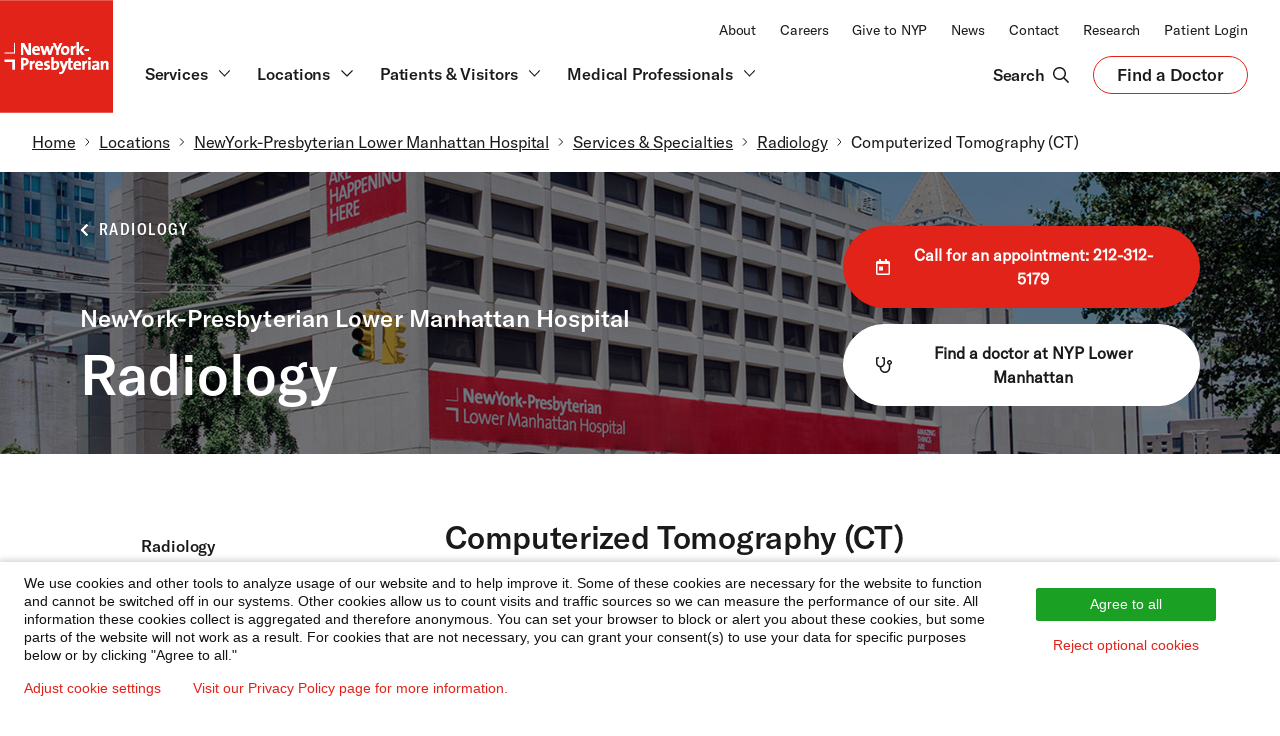

--- FILE ---
content_type: text/javascript
request_url: https://www.nyp.org/sites/default/files/js/js_ITEaFeZwEO0Zi3QRuQsxXyld8YqWGx2QntzNtNmI7dk.js?scope=footer&delta=4&language=en&theme=nyp_theme&include=eJyFkFEOwkAIRC_U2mv44xk2dEu6KF02QK3eXhJNbGJSv0h4wzAAZuiJ6hWziw5XOzXa6JaaSgc_THGRO6bMgf7gBO5K4-rY1WdLXnDBYWYZgXvLSs2ty1LQSOqnn5hGBSW0U5ALeC5npLkcKhsoMMMjhakwU52_YuRYWj05Lo3BQx38dmC2UZ1kezvtYrNk8BjoFW3lfZzfDZOuLU6M7nokowXm_WcMQXPp3-UFbPOgWQ
body_size: 138799
content:
/* @license GPL-2.0-or-later https://www.drupal.org/licensing/faq */
(function(global,factory){typeof exports==='object'&&typeof module!=='undefined'?module.exports=factory():typeof define==='function'&&define.amd?define(factory):(global.PointerEventsPolyfill=factory());}(this,function(){'use strict';var MOUSE_PROPS=['bubbles','cancelable','view','detail','screenX','screenY','clientX','clientY','ctrlKey','altKey','shiftKey','metaKey','button','relatedTarget','pageX','pageY'];var MOUSE_DEFAULTS=[false,false,null,null,0,0,0,0,false,false,false,false,0,null,0,0];function PointerEvent(inType,inDict){inDict=inDict||Object.create(null);var e=document.createEvent('Event');e.initEvent(inType,inDict.bubbles||false,inDict.cancelable||false);for(var i=2,p;i<MOUSE_PROPS.length;i++){p=MOUSE_PROPS[i];e[p]=inDict[p]||MOUSE_DEFAULTS[i];}e.buttons=inDict.buttons||0;var pressure=0;if(inDict.pressure&&e.buttons)pressure=inDict.pressure;else pressure=e.buttons?0.5:0;e.x=e.clientX;e.y=e.clientY;e.pointerId=inDict.pointerId||0;e.width=inDict.width||0;e.height=inDict.height||0;e.pressure=pressure;e.tiltX=inDict.tiltX||0;e.tiltY=inDict.tiltY||0;e.twist=inDict.twist||0;e.tangentialPressure=inDict.tangentialPressure||0;e.pointerType=inDict.pointerType||'';e.hwTimestamp=inDict.hwTimestamp||0;e.isPrimary=inDict.isPrimary||false;return e;}var USE_MAP=window.Map&&window.Map.prototype.forEach;var PointerMap=USE_MAP?Map:SparseArrayMap;function SparseArrayMap(){this.array=[];this.size=0;}SparseArrayMap.prototype={set:function(k,v){if(v===undefined)return this.delete(k);if(!this.has(k))this.size++;this.array[k]=v;},has:function(k){return this.array[k]!==undefined;},delete:function(k){if(this.has(k)){delete this.array[k];this.size--;}},get:function(k){return this.array[k];},clear:function(){this.array.length=0;this.size=0;},forEach:function(callback,thisArg){return this.array.forEach(function(v,k){callback.call(thisArg,v,k,this);},this);}};var CLONE_PROPS=['bubbles','cancelable','view','detail','screenX','screenY','clientX','clientY','ctrlKey','altKey','shiftKey','metaKey','button','relatedTarget','buttons','pointerId','width','height','pressure','tiltX','tiltY','pointerType','hwTimestamp','isPrimary','type','target','currentTarget','which','pageX','pageY','timeStamp'];var CLONE_DEFAULTS=[false,false,null,null,0,0,0,0,false,false,false,false,0,null,0,0,0,0,0,0,0,'',0,false,'',null,null,0,0,0,0];var BOUNDARY_EVENTS={'pointerover':1,'pointerout':1,'pointerenter':1,'pointerleave':1};var HAS_SVG_INSTANCE=(typeof SVGElementInstance!=='undefined');var dispatcher={pointermap:new PointerMap(),eventMap:Object.create(null),captureInfo:Object.create(null),eventSources:Object.create(null),eventSourceList:[],registerSource:function(name,source){var s=source;var newEvents=s.events;if(newEvents){newEvents.forEach(function(e){if(s[e])this.eventMap[e]=s[e].bind(s);},this);this.eventSources[name]=s;this.eventSourceList.push(s);}},register:function(element){var l=this.eventSourceList.length;for(var i=0,es;(i<l)&&(es=this.eventSourceList[i]);i++)es.register.call(es,element);},unregister:function(element){var l=this.eventSourceList.length;for(var i=0,es;(i<l)&&(es=this.eventSourceList[i]);i++)es.unregister.call(es,element);},contains:function(container,contained){try{return container.contains(contained);}catch(ex){return false;}},down:function(inEvent){inEvent.bubbles=true;this.fireEvent('pointerdown',inEvent);},move:function(inEvent){inEvent.bubbles=true;this.fireEvent('pointermove',inEvent);},up:function(inEvent){inEvent.bubbles=true;this.fireEvent('pointerup',inEvent);},enter:function(inEvent){inEvent.bubbles=false;this.fireEvent('pointerenter',inEvent);},leave:function(inEvent){inEvent.bubbles=false;this.fireEvent('pointerleave',inEvent);},over:function(inEvent){inEvent.bubbles=true;this.fireEvent('pointerover',inEvent);},out:function(inEvent){inEvent.bubbles=true;this.fireEvent('pointerout',inEvent);},cancel:function(inEvent){inEvent.bubbles=true;this.fireEvent('pointercancel',inEvent);},leaveOut:function(event){this.out(event);this.propagate(event,this.leave,false);},enterOver:function(event){this.over(event);this.propagate(event,this.enter,true);},eventHandler:function(inEvent){if(inEvent._handledByPE)return;var type=inEvent.type;var fn=this.eventMap&&this.eventMap[type];if(fn)fn(inEvent);inEvent._handledByPE=true;},listen:function(target,events){events.forEach(function(e){this.addEvent(target,e);},this);},unlisten:function(target,events){events.forEach(function(e){this.removeEvent(target,e);},this);},addEvent:function(target,eventName){target.addEventListener(eventName,this.boundHandler);},removeEvent:function(target,eventName){target.removeEventListener(eventName,this.boundHandler);},makeEvent:function(inType,inEvent){if(this.captureInfo[inEvent.pointerId])inEvent.relatedTarget=null;var e=new PointerEvent(inType,inEvent);if(inEvent.preventDefault)e.preventDefault=inEvent.preventDefault;e._target=e._target||inEvent.target;return e;},fireEvent:function(inType,inEvent){var e=this.makeEvent(inType,inEvent);return this.dispatchEvent(e);},cloneEvent:function(inEvent){var eventCopy=Object.create(null);var p;for(var i=0;i<CLONE_PROPS.length;i++){p=CLONE_PROPS[i];eventCopy[p]=inEvent[p]||CLONE_DEFAULTS[i];if(HAS_SVG_INSTANCE&&(p==='target'||p==='relatedTarget'))if(eventCopy[p] instanceof SVGElementInstance)eventCopy[p]=eventCopy[p].correspondingUseElement;}if(inEvent.preventDefault)eventCopy.preventDefault=function(){inEvent.preventDefault();};return eventCopy;},getTarget:function(inEvent){var capture=this.captureInfo[inEvent.pointerId];if(!capture)return inEvent._target;if(inEvent._target===capture||!(inEvent.type in BOUNDARY_EVENTS))return capture;},propagate:function(event,fn,propagateDown){var target=event.target;var targets=[];while(target!==document&&!target.contains(event.relatedTarget)){targets.push(target);target=target.parentNode;if(!target)return;}if(propagateDown)targets.reverse();targets.forEach(function(target){event.target=target;fn.call(this,event);},this);},setCapture:function(inPointerId,inTarget,skipDispatch){if(this.captureInfo[inPointerId])this.releaseCapture(inPointerId,skipDispatch);this.captureInfo[inPointerId]=inTarget;this.implicitRelease=this.releaseCapture.bind(this,inPointerId,skipDispatch);document.addEventListener('pointerup',this.implicitRelease);document.addEventListener('pointercancel',this.implicitRelease);var e=new PointerEvent('gotpointercapture');e.pointerId=inPointerId;e._target=inTarget;if(!skipDispatch)this.asyncDispatchEvent(e);},releaseCapture:function(inPointerId,skipDispatch){var t=this.captureInfo[inPointerId];if(!t)return;this.captureInfo[inPointerId]=undefined;document.removeEventListener('pointerup',this.implicitRelease);document.removeEventListener('pointercancel',this.implicitRelease);var e=new PointerEvent('lostpointercapture');e.pointerId=inPointerId;e._target=t;if(!skipDispatch)this.asyncDispatchEvent(e);},dispatchEvent:function(inEvent){var t=this.getTarget(inEvent);if(t)return t.dispatchEvent(inEvent);},asyncDispatchEvent:function(inEvent){requestAnimationFrame(this.dispatchEvent.bind(this,inEvent));}};dispatcher.boundHandler=dispatcher.eventHandler.bind(dispatcher);var targeting={shadow:function(inEl){if(inEl)return inEl.shadowRoot||inEl.webkitShadowRoot;},canTarget:function(shadow){return shadow&&Boolean(shadow.elementFromPoint);},targetingShadow:function(inEl){var s=this.shadow(inEl);if(this.canTarget(s))return s;},olderShadow:function(shadow){var os=shadow.olderShadowRoot;if(!os){var se=shadow.querySelector('shadow');if(se)os=se.olderShadowRoot;}return os;},allShadows:function(element){var shadows=[];var s=this.shadow(element);while(s){shadows.push(s);s=this.olderShadow(s);}return shadows;},searchRoot:function(inRoot,x,y){if(inRoot){var t=inRoot.elementFromPoint(x,y);var st,sr;sr=this.targetingShadow(t);while(sr){st=sr.elementFromPoint(x,y);if(!st)sr=this.olderShadow(sr);else{var ssr=this.targetingShadow(st);return this.searchRoot(ssr,x,y)||st;}}return t;}},owner:function(element){var s=element;while(s.parentNode)s=s.parentNode;if(s.nodeType!==Node.DOCUMENT_NODE&&s.nodeType!==Node.DOCUMENT_FRAGMENT_NODE)s=document;return s;},findTarget:function(inEvent){var x=inEvent.clientX;var y=inEvent.clientY;var s=this.owner(inEvent.target);if(!s.elementFromPoint(x,y))s=document;return this.searchRoot(s,x,y);}};var forEach=Array.prototype.forEach.call.bind(Array.prototype.forEach);var map=Array.prototype.map.call.bind(Array.prototype.map);var toArray=Array.prototype.slice.call.bind(Array.prototype.slice);var filter=Array.prototype.filter.call.bind(Array.prototype.filter);var MO=window.MutationObserver||window.WebKitMutationObserver;var SELECTOR='[touch-action]';var OBSERVER_INIT={subtree:true,childList:true,attributes:true,attributeOldValue:true,attributeFilter:['touch-action']};function Installer(add,remove,changed,binder){this.addCallback=add.bind(binder);this.removeCallback=remove.bind(binder);this.changedCallback=changed.bind(binder);if(MO)this.observer=new MO(this.mutationWatcher.bind(this));}Installer.prototype={watchSubtree:function(target){if(this.observer&&targeting.canTarget(target))this.observer.observe(target,OBSERVER_INIT);},enableOnSubtree:function(target){this.watchSubtree(target);if(target===document&&document.readyState!=='complete')this.installOnLoad();else this.installNewSubtree(target);},installNewSubtree:function(target){forEach(this.findElements(target),this.addElement,this);},findElements:function(target){if(target.querySelectorAll)return target.querySelectorAll(SELECTOR);return [];},removeElement:function(el){this.removeCallback(el);},addElement:function(el){this.addCallback(el);},elementChanged:function(el,oldValue){this.changedCallback(el,oldValue);},concatLists:function(accum,list){return accum.concat(toArray(list));},installOnLoad:function(){document.addEventListener('readystatechange',function(){if(document.readyState==='complete')this.installNewSubtree(document);}.bind(this));},isElement:function(n){return n.nodeType===Node.ELEMENT_NODE;},flattenMutationTree:function(inNodes){var tree=map(inNodes,this.findElements,this);tree.push(filter(inNodes,this.isElement));return tree.reduce(this.concatLists,[]);},mutationWatcher:function(mutations){mutations.forEach(this.mutationHandler,this);},mutationHandler:function(m){if(m.type==='childList'){var added=this.flattenMutationTree(m.addedNodes);added.forEach(this.addElement,this);var removed=this.flattenMutationTree(m.removedNodes);removed.forEach(this.removeElement,this);}else{if(m.type==='attributes')this.elementChanged(m.target,m.oldValue);}}};function shadowSelector(v){return 'body /shadow-deep/ '+selector(v);}function selector(v){return '[touch-action="'+v+'"]';}function rule(v){return '{ -ms-touch-action: '+v+'; touch-action: '+v+'; }';}var attrib2css=['none','auto','pan-x','pan-y',{rule:'pan-x pan-y',selectors:['pan-x pan-y','pan-y pan-x']}];var styles='';var hasNativePE=window.PointerEvent||window.MSPointerEvent;var hasShadowRoot=!window.ShadowDOMPolyfill&&document.head.createShadowRoot;function applyAttributeStyles(){if(hasNativePE){attrib2css.forEach(function(r){if(String(r)===r){styles+=selector(r)+rule(r)+'\n';if(hasShadowRoot)styles+=shadowSelector(r)+rule(r)+'\n';}else{styles+=r.selectors.map(selector)+rule(r.rule)+'\n';if(hasShadowRoot)styles+=r.selectors.map(shadowSelector)+rule(r.rule)+'\n';}});var el=document.createElement('style');el.textContent=styles;document.head.appendChild(el);}}var pointermap=dispatcher.pointermap;var DEDUP_DIST=25;var BUTTON_TO_BUTTONS=[1,4,2,8,16];var HAS_BUTTONS=false;try{HAS_BUTTONS=new MouseEvent('test',{buttons:1}).buttons===1;}catch(e){}var mouseEvents={POINTER_ID:1,POINTER_TYPE:'mouse',events:['mousedown','mousemove','mouseup','mouseover','mouseout'],register:function(target){dispatcher.listen(target,this.events);},unregister:function(target){dispatcher.unlisten(target,this.events);},lastTouches:[],isEventSimulatedFromTouch:function(inEvent){var lts=this.lastTouches;var x=inEvent.clientX;var y=inEvent.clientY;for(var i=0,l=lts.length,t;i<l&&(t=lts[i]);i++){var dx=Math.abs(x-t.x);var dy=Math.abs(y-t.y);if(dx<=DEDUP_DIST&&dy<=DEDUP_DIST)return true;}},prepareEvent:function(inEvent){var e=dispatcher.cloneEvent(inEvent);var pd=e.preventDefault;e.preventDefault=function(){inEvent.preventDefault();pd();};e.pointerId=this.POINTER_ID;e.isPrimary=true;e.pointerType=this.POINTER_TYPE;return e;},prepareButtonsForMove:function(e,inEvent){var p=pointermap.get(this.POINTER_ID);if(inEvent.which===0||!p)e.buttons=0;else e.buttons=p.buttons;inEvent.buttons=e.buttons;},mousedown:function(inEvent){if(!this.isEventSimulatedFromTouch(inEvent)){var p=pointermap.get(this.POINTER_ID);var e=this.prepareEvent(inEvent);if(!HAS_BUTTONS){e.buttons=BUTTON_TO_BUTTONS[e.button];if(p)e.buttons|=p.buttons;inEvent.buttons=e.buttons;}pointermap.set(this.POINTER_ID,inEvent);if(!p||p.buttons===0)dispatcher.down(e);else dispatcher.move(e);}},mousemove:function(inEvent){if(!this.isEventSimulatedFromTouch(inEvent)){var e=this.prepareEvent(inEvent);if(!HAS_BUTTONS)this.prepareButtonsForMove(e,inEvent);e.button=-1;pointermap.set(this.POINTER_ID,inEvent);dispatcher.move(e);}},mouseup:function(inEvent){if(!this.isEventSimulatedFromTouch(inEvent)){var p=pointermap.get(this.POINTER_ID);var e=this.prepareEvent(inEvent);if(!HAS_BUTTONS){var up=BUTTON_TO_BUTTONS[e.button];e.buttons=p?p.buttons&~up:0;inEvent.buttons=e.buttons;}pointermap.set(this.POINTER_ID,inEvent);e.buttons&=~BUTTON_TO_BUTTONS[e.button];if(e.buttons===0)dispatcher.up(e);else dispatcher.move(e);}},mouseover:function(inEvent){if(!this.isEventSimulatedFromTouch(inEvent)){var e=this.prepareEvent(inEvent);if(!HAS_BUTTONS)this.prepareButtonsForMove(e,inEvent);e.button=-1;pointermap.set(this.POINTER_ID,inEvent);dispatcher.enterOver(e);}},mouseout:function(inEvent){if(!this.isEventSimulatedFromTouch(inEvent)){var e=this.prepareEvent(inEvent);if(!HAS_BUTTONS)this.prepareButtonsForMove(e,inEvent);e.button=-1;dispatcher.leaveOut(e);}},cancel:function(inEvent){var e=this.prepareEvent(inEvent);dispatcher.cancel(e);this.deactivateMouse();},deactivateMouse:function(){pointermap.delete(this.POINTER_ID);}};var captureInfo=dispatcher.captureInfo;var findTarget=targeting.findTarget.bind(targeting);var allShadows=targeting.allShadows.bind(targeting);var pointermap$1=dispatcher.pointermap;var DEDUP_TIMEOUT=2500;var CLICK_COUNT_TIMEOUT=200;var ATTRIB='touch-action';var INSTALLER;var touchEvents={events:['touchstart','touchmove','touchend','touchcancel'],register:function(target){INSTALLER.enableOnSubtree(target);},unregister:function(){},elementAdded:function(el){var a=el.getAttribute(ATTRIB);var st=this.touchActionToScrollType(a);if(st){el._scrollType=st;dispatcher.listen(el,this.events);allShadows(el).forEach(function(s){s._scrollType=st;dispatcher.listen(s,this.events);},this);}},elementRemoved:function(el){el._scrollType=undefined;dispatcher.unlisten(el,this.events);allShadows(el).forEach(function(s){s._scrollType=undefined;dispatcher.unlisten(s,this.events);},this);},elementChanged:function(el,oldValue){var a=el.getAttribute(ATTRIB);var st=this.touchActionToScrollType(a);var oldSt=this.touchActionToScrollType(oldValue);if(st&&oldSt){el._scrollType=st;allShadows(el).forEach(function(s){s._scrollType=st;},this);}else if(oldSt)this.elementRemoved(el);else{if(st)this.elementAdded(el);}},scrollTypes:{EMITTER:'none',XSCROLLER:'pan-x',YSCROLLER:'pan-y',SCROLLER:/^(?:pan-x pan-y)|(?:pan-y pan-x)|auto$/},touchActionToScrollType:function(touchAction){var t=touchAction;var st=this.scrollTypes;if(t==='none')return 'none';else if(t===st.XSCROLLER)return 'X';else if(t===st.YSCROLLER)return 'Y';else{if(st.SCROLLER.exec(t))return 'XY';}},POINTER_TYPE:'touch',firstTouch:null,isPrimaryTouch:function(inTouch){return this.firstTouch===inTouch.identifier;},setPrimaryTouch:function(inTouch){if(pointermap$1.size===0||(pointermap$1.size===1&&pointermap$1.has(1))){this.firstTouch=inTouch.identifier;this.firstXY={X:inTouch.clientX,Y:inTouch.clientY};this.scrolling=false;this.cancelResetClickCount();}},removePrimaryPointer:function(inPointer){if(inPointer.isPrimary){this.firstTouch=null;this.firstXY=null;this.resetClickCount();}},clickCount:0,resetId:null,resetClickCount:function(){var fn=function(){this.clickCount=0;this.resetId=null;}.bind(this);this.resetId=setTimeout(fn,CLICK_COUNT_TIMEOUT);},cancelResetClickCount:function(){if(this.resetId)clearTimeout(this.resetId);},typeToButtons:function(type){var ret=0;if(type==='touchstart'||type==='touchmove')ret=1;return ret;},touchToPointer:function(inTouch){var cte=this.currentTouchEvent;var e=dispatcher.cloneEvent(inTouch);var id=e.pointerId=inTouch.identifier+2;e.target=captureInfo[id]||findTarget(e);e.bubbles=true;e.cancelable=true;e.detail=this.clickCount;e.button=0;e.buttons=this.typeToButtons(cte.type);e.width=(inTouch.radiusX||inTouch.webkitRadiusX||0)*2;e.height=(inTouch.radiusY||inTouch.webkitRadiusY||0)*2;e.pressure=inTouch.force||inTouch.webkitForce||0.5;e.isPrimary=this.isPrimaryTouch(inTouch);e.pointerType=this.POINTER_TYPE;e.altKey=cte.altKey;e.ctrlKey=cte.ctrlKey;e.metaKey=cte.metaKey;e.shiftKey=cte.shiftKey;var self=this;e.preventDefault=function(){self.scrolling=false;self.firstXY=null;cte.preventDefault();};return e;},processTouches:function(inEvent,inFunction){var tl=inEvent.changedTouches;this.currentTouchEvent=inEvent;for(var i=0,t;i<tl.length;i++){t=tl[i];inFunction.call(this,this.touchToPointer(t));}},shouldScroll:function(inEvent){if(this.firstXY){var ret;var scrollAxis=inEvent.currentTarget._scrollType;if(scrollAxis==='none')ret=false;else if(scrollAxis==='XY')ret=true;else{var t=inEvent.changedTouches[0];var a=scrollAxis;var oa=scrollAxis==='Y'?'X':'Y';var da=Math.abs(t['client'+a]-this.firstXY[a]);var doa=Math.abs(t['client'+oa]-this.firstXY[oa]);ret=da>=doa;}this.firstXY=null;return ret;}},findTouch:function(inTL,inId){for(var i=0,l=inTL.length,t;i<l&&(t=inTL[i]);i++)if(t.identifier===inId)return true;},vacuumTouches:function(inEvent){var tl=inEvent.touches;if(pointermap$1.size>=tl.length){var d=[];pointermap$1.forEach(function(value,key){if(key!==1&&!this.findTouch(tl,key-2)){var p=value.out;d.push(p);}},this);d.forEach(this.cancelOut,this);}},touchstart:function(inEvent){this.vacuumTouches(inEvent);this.setPrimaryTouch(inEvent.changedTouches[0]);this.dedupSynthMouse(inEvent);if(!this.scrolling){this.clickCount++;this.processTouches(inEvent,this.overDown);}},overDown:function(inPointer){pointermap$1.set(inPointer.pointerId,{target:inPointer.target,out:inPointer,outTarget:inPointer.target});dispatcher.enterOver(inPointer);dispatcher.down(inPointer);},touchmove:function(inEvent){if(!this.scrolling)if(this.shouldScroll(inEvent)){this.scrolling=true;this.touchcancel(inEvent);}else{inEvent.preventDefault();this.processTouches(inEvent,this.moveOverOut);}},moveOverOut:function(inPointer){var event=inPointer;var pointer=pointermap$1.get(event.pointerId);if(!pointer)return;var outEvent=pointer.out;var outTarget=pointer.outTarget;dispatcher.move(event);if(outEvent&&outTarget!==event.target){outEvent.relatedTarget=event.target;event.relatedTarget=outTarget;outEvent.target=outTarget;if(event.target){dispatcher.leaveOut(outEvent);dispatcher.enterOver(event);}else{event.target=outTarget;event.relatedTarget=null;this.cancelOut(event);}}pointer.out=event;pointer.outTarget=event.target;},touchend:function(inEvent){this.dedupSynthMouse(inEvent);this.processTouches(inEvent,this.upOut);},upOut:function(inPointer){if(!this.scrolling){dispatcher.up(inPointer);dispatcher.leaveOut(inPointer);}this.cleanUpPointer(inPointer);},touchcancel:function(inEvent){this.processTouches(inEvent,this.cancelOut);},cancelOut:function(inPointer){dispatcher.cancel(inPointer);dispatcher.leaveOut(inPointer);this.cleanUpPointer(inPointer);},cleanUpPointer:function(inPointer){pointermap$1.delete(inPointer.pointerId);this.removePrimaryPointer(inPointer);},dedupSynthMouse:function(inEvent){var lts=mouseEvents.lastTouches;var t=inEvent.changedTouches[0];if(this.isPrimaryTouch(t)){var lt={x:t.clientX,y:t.clientY};lts.push(lt);var fn=(function(lts,lt){var i=lts.indexOf(lt);if(i>-1)lts.splice(i,1);}).bind(null,lts,lt);setTimeout(fn,DEDUP_TIMEOUT);}}};INSTALLER=new Installer(touchEvents.elementAdded,touchEvents.elementRemoved,touchEvents.elementChanged,touchEvents);var pointermap$2=dispatcher.pointermap;var HAS_BITMAP_TYPE=window.MSPointerEvent&&typeof window.MSPointerEvent.MSPOINTER_TYPE_MOUSE==='number';var msEvents={events:['MSPointerDown','MSPointerMove','MSPointerUp','MSPointerOut','MSPointerOver','MSPointerCancel','MSGotPointerCapture','MSLostPointerCapture'],register:function(target){dispatcher.listen(target,this.events);},unregister:function(target){dispatcher.unlisten(target,this.events);},POINTER_TYPES:['','unavailable','touch','pen','mouse'],prepareEvent:function(inEvent){var e=inEvent;if(HAS_BITMAP_TYPE){e=dispatcher.cloneEvent(inEvent);e.pointerType=this.POINTER_TYPES[inEvent.pointerType];}return e;},cleanup:function(id){pointermap$2.delete(id);},MSPointerDown:function(inEvent){pointermap$2.set(inEvent.pointerId,inEvent);var e=this.prepareEvent(inEvent);dispatcher.down(e);},MSPointerMove:function(inEvent){var e=this.prepareEvent(inEvent);dispatcher.move(e);},MSPointerUp:function(inEvent){var e=this.prepareEvent(inEvent);dispatcher.up(e);this.cleanup(inEvent.pointerId);},MSPointerOut:function(inEvent){var e=this.prepareEvent(inEvent);dispatcher.leaveOut(e);},MSPointerOver:function(inEvent){var e=this.prepareEvent(inEvent);dispatcher.enterOver(e);},MSPointerCancel:function(inEvent){var e=this.prepareEvent(inEvent);dispatcher.cancel(e);this.cleanup(inEvent.pointerId);},MSLostPointerCapture:function(inEvent){var e=dispatcher.makeEvent('lostpointercapture',inEvent);dispatcher.dispatchEvent(e);},MSGotPointerCapture:function(inEvent){var e=dispatcher.makeEvent('gotpointercapture',inEvent);dispatcher.dispatchEvent(e);}};function applyPolyfill(){if(!window.PointerEvent){window.PointerEvent=PointerEvent;if(window.navigator.msPointerEnabled){var tp=window.navigator.msMaxTouchPoints;Object.defineProperty(window.navigator,'maxTouchPoints',{value:tp,enumerable:true});dispatcher.registerSource('ms',msEvents);}else{Object.defineProperty(window.navigator,'maxTouchPoints',{value:0,enumerable:true});dispatcher.registerSource('mouse',mouseEvents);if(window.ontouchstart!==undefined)dispatcher.registerSource('touch',touchEvents);}dispatcher.register(document);}}var n=window.navigator;var s;var r;var h;function assertActive(id){if(!dispatcher.pointermap.has(id)){var error=new Error('InvalidPointerId');error.name='InvalidPointerId';throw error;}}function assertConnected(elem){var parent=elem.parentNode;while(parent&&parent!==elem.ownerDocument)parent=parent.parentNode;if(!parent){var error=new Error('InvalidStateError');error.name='InvalidStateError';throw error;}}function inActiveButtonState(id){var p=dispatcher.pointermap.get(id);return p.buttons!==0;}if(n.msPointerEnabled){s=function(pointerId){assertActive(pointerId);assertConnected(this);if(inActiveButtonState(pointerId)){dispatcher.setCapture(pointerId,this,true);this.msSetPointerCapture(pointerId);}};r=function(pointerId){assertActive(pointerId);dispatcher.releaseCapture(pointerId,true);this.msReleasePointerCapture(pointerId);};}else{s=function setPointerCapture(pointerId){assertActive(pointerId);assertConnected(this);if(inActiveButtonState(pointerId))dispatcher.setCapture(pointerId,this);};r=function releasePointerCapture(pointerId){assertActive(pointerId);dispatcher.releaseCapture(pointerId);};}h=function hasPointerCapture(pointerId){return !!dispatcher.captureInfo[pointerId];};function applyPolyfill$1(){if(window.Element&&!Element.prototype.setPointerCapture)Object.defineProperties(Element.prototype,{'setPointerCapture':{value:s},'releasePointerCapture':{value:r},'hasPointerCapture':{value:h}});}applyAttributeStyles();applyPolyfill();applyPolyfill$1();var pointerevents={dispatcher,Installer,PointerEvent,PointerMap,targetFinding:targeting};return pointerevents;}));;
(function($,Drupal,once){'use strict';Drupal.behaviors.DX8Menus={attach:function(context,settings){var menuItemLinks=[];var menuItemLinkCounter;var cmm=new Drupal.CohesionResponsiveBreakpoints();var over=false;var $lastAnimatedSubmenu=$();var hasEntered=false;var onceMenuItem='js-coh-menu-item-init';var onceMenuItemLink='js-coh-menu-item-link-init';var nameSpace='.coh-menu-item-link';var cls={isCollapsed:'is-collapsed',isExpanded:'is-expanded',both:'is-collapsed is-expanded',hasChildren:'has-children',menuListContainer:'coh-menu-list-container',menuListItem:'coh-menu-list-item',menuListLink:'js-coh-menu-item-link'};var aria={expanded:'aria-expanded',popup:'aria-haspopup'};var onEnter=['pointerenter'];var onLeave=['mouseleave'];var onClick=['click'];var onFocus=['focus'];var onFocusOut=['focusout'];var onKeyDown=['keydown'];function initDrupalMenuItemLink(settings){var bOnClick=true;settings=settings.cohesion;var $a=settings.settings.$a;var $li=settings.settings.$li;var isParent=settings.settings.isParent;var thisNameSpace=nameSpace+$a[0].nodeName;$li.off(thisNameSpace);$a.off(thisNameSpace);var setting=settings.settings.breakpoints[settings.key];if(typeof setting.animationTarget!=='undefined')$a.data('currentAnimationTarget',$(setting.animationTarget,$li));if($a.data('currentAnimationTarget'))$($a.data('currentAnimationTarget')).css('display','');var toggleSiblings=setting.link_interaction==='toggle-on-click-hide-siblings'||setting.button_interaction==='toggle-on-click-hide-siblings';if((setting.link_interaction==='toggle-on-hover'||toggleSiblings||setting.link_interaction==='toggle-on-click'||setting.button_interaction==='toggle-on-click'||settings.button_interaction==='toggle-parent-on-click')&&$li.hasClass(cls.hasChildren))$a.attr(aria.popup,true);else{$a.removeAttr(aria.popup);$a.removeAttr(aria.expanded);}if(setting.link_interaction==='toggle-on-hover'){over=false;if($li.hasClass(cls.hasChildren)){$li.on(onLeave.join(thisNameSpace+' ')+thisNameSpace,function(event){if(!hasEntered)return;window.setTimeout(function(){over=false;},200);event.preventDefault();if($li.hasClass(cls.isCollapsed))return;toggleSubMenu($li,$a,setting,true,event);});$li.on(onEnter.join(thisNameSpace+' ')+thisNameSpace,function(event){window.setTimeout(function(){over=true;},200);event.preventDefault();setTimeout(function(){toggleSubMenu($li,$a,setting);hasEntered=true;},1);});$a.on(onClick.join(thisNameSpace+' ')+thisNameSpace,function(event){if(!over)event.preventDefault();});}bOnClick=false;}if(bOnClick)$a.on(onClick.join(thisNameSpace+' ')+thisNameSpace,function(e){if(setting.link_interaction==='click-through-to-link')return;if(setting.link_interaction==='no-interaction'){e.preventDefault();return;}if($li.hasClass(cls.hasChildren)){e.preventDefault();toggleSubMenu($li,$(this),setting,toggleSiblings);if(setting.link_interaction==='toggle-parent-on-click')return;}});$a.on(onFocus.join(thisNameSpace+' ')+thisNameSpace,function(e){over=true;for(var i=0;i<menuItemLinks.length;i++)if($(this).is(menuItemLinks[i]['$a'])){menuItemLinkCounter=i;break;}$a.on(onKeyDown.join(thisNameSpace+' ')+thisNameSpace,function(e){switch(e.key){case ' ':case 'Spacebar':e.preventDefault();e.stopPropagation();if(!$li.hasClass(cls.hasChildren))window.location=$a.attr('href');if($li.hasClass(cls.hasChildren))toggleSubMenu($li,$a,setting,toggleSiblings);break;case 'ArrowDown':case 'ArrowRight':case 'Down':case 'Right':e.preventDefault();e.stopPropagation();if(isParent&&(e.key==='ArrowRight'||e.key==='Right')&&$li.next('.'+cls.menuListItem)&&!$li.hasClass(cls.isExpanded)){$('.'+cls.menuListLink,$li.next('.'+cls.menuListItem)).eq(0).focus();break;}if($li.hasClass(cls.isExpanded)&&$li.hasClass(cls.hasChildren))focusNextMenuItem($li);if(!$li.hasClass(cls.isExpanded)&&$li.hasClass(cls.hasChildren))toggleSubMenu($li,$a,setting,toggleSiblings);if(!$li.hasClass(cls.hasChildren))focusNextMenuItem($li);break;case 'Escape':case 'Esc':e.preventDefault();e.stopPropagation();if($li.parent().closest('.'+cls.menuListItem)){toggleSubMenu($li.parent().closest('.'+cls.menuListItem),$li.parent().closest('.'+cls.menuListItem).children('.'+cls.menuListLink),setting,toggleSiblings);$li.parent().closest('.'+cls.menuListItem).children('.'+cls.menuListLink).focus();}break;case 'ArrowUp':case 'ArrowLeft':case 'Up':case 'Left':e.preventDefault();e.stopPropagation();if(isParent&&(e.key==='ArrowLeft'||e.key==='Left')&&$li.prev('.'+cls.menuListItem)&&!$li.hasClass(cls.isExpanded)){$('.'+cls.menuListLink,$li.prev('.'+cls.menuListItem)).eq(0).focus();break;}if(!$li.hasClass(cls.hasChildren)||$li.hasClass(cls.isCollapsed))focusPreviousMenuItem();if(!$li.hasClass(cls.isCollapsed)&&$li.hasClass(cls.hasChildren))toggleSubMenu($li,$a,setting,toggleSiblings);break;case 'Enter':e.preventDefault();e.stopPropagation();window.location=$a.attr('href');break;default:return;}});});$a.on(onFocusOut.join(thisNameSpace+' ')+thisNameSpace,function(e){$a.off(onKeyDown.join(thisNameSpace+' ')+thisNameSpace);over=false;});}function initDrupalMenuItem(settings){settings=settings.cohesion;var $a=settings.settings.$a;var $li=settings.settings.$li;var bInteracted=false;var $interactees=$a.add($a.siblings('a, button, span'));var setting=settings.settings.breakpoints[settings.key];if(typeof $li.data('interacted')!=='undefined'&&$li.data('interacted')===true)bInteracted=true;if(!bInteracted){$li.toggleClass(cls.isCollapsed,setting==='hidden'||(setting==='trail'&&!$li.hasClass('in-active-trail')));$li.toggleClass(cls.isExpanded,setting==='visible'||(setting==='trail'&&$li.hasClass('in-active-trail')));if($li.hasClass(cls.hasChildren))$interactees.each(function(){var $interactee=$(this);if($interactee.attr(aria.popup)==="true"){if($li.hasClass(cls.isCollapsed))$interactee.attr(aria.expanded,false);if($li.hasClass(cls.isExpanded))$interactee.attr(aria.expanded,true);}});}}function toggleSiblingsFn($li,$a,setting){var $siblings=$li.siblings('li.has-children');$siblings.children('a, button, span').each(function(){var $this=$(this);if($this.attr(aria.expanded)==="true")toggleSubMenu($this.parent('li'),$this,setting,false);});}function toggleSubMenu($li,$a,setting,toggleSiblings){var $interactees=$a.add($a.siblings('a, button, span'));var $submenu;if(setting.animationTarget&&setting.animationType){$submenu=$('~'+setting.animationTarget,$a);if(setting.button_interaction==='toggle-parent-on-click'){$submenu=$('> '+setting.animationTarget,$li);$interactees=$interactees.add($('> a, > button, > span',$li));}var animationOriginArray;if(setting.animationOrigin)animationOriginArray=setting.animationOrigin.split(',');if((setting.link_interaction!=='toggle-on-click-hide-siblings'||setting.button_interaction!=='toggle-on-click-hide-siblings')&&$lastAnimatedSubmenu.length&&!$lastAnimatedSubmenu.is($submenu))$lastAnimatedSubmenu.stop(true,true);$submenu.stop(true,true).toggle({effect:setting.animationType,direction:setting.animationDirection,distance:setting.animationDistance,percent:setting.animationScale,origin:animationOriginArray,size:setting.animationFoldHeight,horizFirst:setting.animationHorizontalFirst,times:setting.animationIterations,easing:setting.animationEasing,duration:setting.animationDuration});$lastAnimatedSubmenu=$submenu;}$li.toggleClass(cls.both);$interactees.each(function(){var $interactee=$(this);if($interactee.attr(aria.popup)==="true"){if($li.hasClass(cls.isCollapsed))$interactee.attr(aria.expanded,false);if($li.hasClass(cls.isExpanded))$interactee.attr(aria.expanded,true);}});$li.data('interacted',true);if(toggleSiblings)toggleSiblingsFn($li,$a,setting);}function focusPreviousMenuItem(){if(menuItemLinkCounter>0){menuItemLinkCounter--;menuItemLinks[menuItemLinkCounter]['$a'].focus();}}function focusNextMenuItem(){if(menuItemLinkCounter+1<menuItemLinks.length){menuItemLinkCounter++;menuItemLinks[menuItemLinkCounter]['$a'].focus();}}function focusMenuItem(){menuItemLinks[menuItemLinkCounter]['$a'].focus();}var menuItems=$(once(onceMenuItemLink,'.js-coh-menu-item-link, .js-coh-menu-item-button'));menuItems.each(function(i,e){var $this=$(this),$li=$(this).closest('.coh-menu-list-item'),responsiveSettings=$this.data('cohSettings'),key,settings={$a:$this,$li,isParent:!$li.parent().closest('.'+cls.menuListItem).length,breakpoints:{}};menuItemLinks.push({$a:$this,$li,tabindex:$this.attr('tabindex')||i});if(i+1===menuItems.length)menuItemLinks.sort(function(a,b){return a.tabindex-b.tabindex;});for(var i=0;i<cmm.breakpoints.length;i++){key=cmm.breakpoints[i].key;settings.breakpoints[key]={};if(responsiveSettings&&typeof responsiveSettings[key]!=='undefined'){settings.breakpoints[key]=responsiveSettings[key];var previous=responsiveSettings[key];}else{if(typeof cmm.breakpoints[i-1]!=='undefined'&&typeof previous!=='undefined')settings.breakpoints[key]=previous;}}cmm.addListeners(settings,initDrupalMenuItemLink);});$(once(onceMenuItem,'.js-coh-menu-item')).each(function(){var $this=$(this),responsiveSettings=$this.data('cohSettings'),key,settings={$li:$this,$a:$('> a, > button, > span',$this),breakpoints:{}};if($this.hasClass(cls.hasChildren)){for(var i=0;i<cmm.breakpoints.length;i++){key=cmm.breakpoints[i].key;settings.breakpoints[key]={};if(typeof responsiveSettings[key]!=='undefined'){settings.breakpoints[key]=responsiveSettings[key];var previous=responsiveSettings[key];}else{if(typeof cmm.breakpoints[i-1]!=='undefined'&&typeof previous!=='undefined')settings.breakpoints[key]=previous;}}cmm.addListeners(settings,initDrupalMenuItem);}});}};})(jQuery,Drupal,once);;
(function(window,document){'use strict';if('IntersectionObserver' in window&&'IntersectionObserverEntry' in window&&'intersectionRatio' in window.IntersectionObserverEntry.prototype){if(!('isIntersecting' in window.IntersectionObserverEntry.prototype))Object.defineProperty(window.IntersectionObserverEntry.prototype,'isIntersecting',{get:function(){return this.intersectionRatio>0;}});return;}var registry=[];function IntersectionObserverEntry(entry){this.time=entry.time;this.target=entry.target;this.rootBounds=entry.rootBounds;this.boundingClientRect=entry.boundingClientRect;this.intersectionRect=entry.intersectionRect||getEmptyRect();this.isIntersecting=!!entry.intersectionRect;var targetRect=this.boundingClientRect;var targetArea=targetRect.width*targetRect.height;var intersectionRect=this.intersectionRect;var intersectionArea=intersectionRect.width*intersectionRect.height;if(targetArea)this.intersectionRatio=Number((intersectionArea/targetArea).toFixed(4));else this.intersectionRatio=this.isIntersecting?1:0;}function IntersectionObserver(callback,opt_options){var options=opt_options||{};if(typeof callback!='function')throw new Error('callback must be a function');if(options.root&&options.root.nodeType!=1)throw new Error('root must be an Element');this._checkForIntersections=throttle(this._checkForIntersections.bind(this),this.THROTTLE_TIMEOUT);this._callback=callback;this._observationTargets=[];this._queuedEntries=[];this._rootMarginValues=this._parseRootMargin(options.rootMargin);this.thresholds=this._initThresholds(options.threshold);this.root=options.root||null;this.rootMargin=this._rootMarginValues.map(function(margin){return margin.value+margin.unit;}).join(' ');}IntersectionObserver.prototype.THROTTLE_TIMEOUT=100;IntersectionObserver.prototype.POLL_INTERVAL=null;IntersectionObserver.prototype.USE_MUTATION_OBSERVER=true;IntersectionObserver.prototype.observe=function(target){var isTargetAlreadyObserved=this._observationTargets.some(function(item){return item.element==target;});if(isTargetAlreadyObserved)return;if(!(target&&target.nodeType==1))throw new Error('target must be an Element');this._registerInstance();this._observationTargets.push({element:target,entry:null});this._monitorIntersections();this._checkForIntersections();};IntersectionObserver.prototype.unobserve=function(target){this._observationTargets=this._observationTargets.filter(function(item){return item.element!=target;});if(!this._observationTargets.length){this._unmonitorIntersections();this._unregisterInstance();}};IntersectionObserver.prototype.disconnect=function(){this._observationTargets=[];this._unmonitorIntersections();this._unregisterInstance();};IntersectionObserver.prototype.takeRecords=function(){var records=this._queuedEntries.slice();this._queuedEntries=[];return records;};IntersectionObserver.prototype._initThresholds=function(opt_threshold){var threshold=opt_threshold||[0];if(!Array.isArray(threshold))threshold=[threshold];return threshold.sort().filter(function(t,i,a){if(typeof t!='number'||isNaN(t)||t<0||t>1)throw new Error('threshold must be a number between 0 and 1 inclusively');return t!==a[i-1];});};IntersectionObserver.prototype._parseRootMargin=function(opt_rootMargin){var marginString=opt_rootMargin||'0px';var margins=marginString.split(/\s+/).map(function(margin){var parts=/^(-?\d*\.?\d+)(px|%)$/.exec(margin);if(!parts)throw new Error('rootMargin must be specified in pixels or percent');return {value:parseFloat(parts[1]),unit:parts[2]};});margins[1]=margins[1]||margins[0];margins[2]=margins[2]||margins[0];margins[3]=margins[3]||margins[1];return margins;};IntersectionObserver.prototype._monitorIntersections=function(){if(!this._monitoringIntersections){this._monitoringIntersections=true;if(this.POLL_INTERVAL)this._monitoringInterval=setInterval(this._checkForIntersections,this.POLL_INTERVAL);else{addEvent(window,'resize',this._checkForIntersections,true);addEvent(document,'scroll',this._checkForIntersections,true);if(this.USE_MUTATION_OBSERVER&&'MutationObserver' in window){this._domObserver=new MutationObserver(this._checkForIntersections);this._domObserver.observe(document,{attributes:true,childList:true,characterData:true,subtree:true});}}}};IntersectionObserver.prototype._unmonitorIntersections=function(){if(this._monitoringIntersections){this._monitoringIntersections=false;clearInterval(this._monitoringInterval);this._monitoringInterval=null;removeEvent(window,'resize',this._checkForIntersections,true);removeEvent(document,'scroll',this._checkForIntersections,true);if(this._domObserver){this._domObserver.disconnect();this._domObserver=null;}}};IntersectionObserver.prototype._checkForIntersections=function(){var rootIsInDom=this._rootIsInDom();var rootRect=rootIsInDom?this._getRootRect():getEmptyRect();this._observationTargets.forEach(function(item){var target=item.element;var targetRect=getBoundingClientRect(target);var rootContainsTarget=this._rootContainsTarget(target);var oldEntry=item.entry;var intersectionRect=rootIsInDom&&rootContainsTarget&&this._computeTargetAndRootIntersection(target,rootRect);var newEntry=item.entry=new IntersectionObserverEntry({time:now(),target,boundingClientRect:targetRect,rootBounds:rootRect,intersectionRect});if(!oldEntry)this._queuedEntries.push(newEntry);else if(rootIsInDom&&rootContainsTarget){if(this._hasCrossedThreshold(oldEntry,newEntry))this._queuedEntries.push(newEntry);}else{if(oldEntry&&oldEntry.isIntersecting)this._queuedEntries.push(newEntry);}},this);if(this._queuedEntries.length)this._callback(this.takeRecords(),this);};IntersectionObserver.prototype._computeTargetAndRootIntersection=function(target,rootRect){if(window.getComputedStyle(target).display=='none')return;var targetRect=getBoundingClientRect(target);var intersectionRect=targetRect;var parent=getParentNode(target);var atRoot=false;while(!atRoot){var parentRect=null;var parentComputedStyle=parent.nodeType==1?window.getComputedStyle(parent):{};if(parentComputedStyle.display=='none')return;if(parent==this.root||parent==document){atRoot=true;parentRect=rootRect;}else{if(parent!=document.body&&parent!=document.documentElement&&parentComputedStyle.overflow!='visible')parentRect=getBoundingClientRect(parent);}if(parentRect){intersectionRect=computeRectIntersection(parentRect,intersectionRect);if(!intersectionRect)break;}parent=getParentNode(parent);}return intersectionRect;};IntersectionObserver.prototype._getRootRect=function(){var rootRect;if(this.root)rootRect=getBoundingClientRect(this.root);else{var html=document.documentElement;var body=document.body;rootRect={top:0,left:0,right:html.clientWidth||body.clientWidth,width:html.clientWidth||body.clientWidth,bottom:html.clientHeight||body.clientHeight,height:html.clientHeight||body.clientHeight};}return this._expandRectByRootMargin(rootRect);};IntersectionObserver.prototype._expandRectByRootMargin=function(rect){var margins=this._rootMarginValues.map(function(margin,i){return margin.unit=='px'?margin.value:margin.value*(i%2?rect.width:rect.height)/100;});var newRect={top:rect.top-margins[0],right:rect.right+margins[1],bottom:rect.bottom+margins[2],left:rect.left-margins[3]};newRect.width=newRect.right-newRect.left;newRect.height=newRect.bottom-newRect.top;return newRect;};IntersectionObserver.prototype._hasCrossedThreshold=function(oldEntry,newEntry){var oldRatio=oldEntry&&oldEntry.isIntersecting?oldEntry.intersectionRatio||0:-1;var newRatio=newEntry.isIntersecting?newEntry.intersectionRatio||0:-1;if(oldRatio===newRatio)return;for(var i=0;i<this.thresholds.length;i++){var threshold=this.thresholds[i];if(threshold==oldRatio||threshold==newRatio||threshold<oldRatio!==threshold<newRatio)return true;}};IntersectionObserver.prototype._rootIsInDom=function(){return !this.root||containsDeep(document,this.root);};IntersectionObserver.prototype._rootContainsTarget=function(target){return containsDeep(this.root||document,target);};IntersectionObserver.prototype._registerInstance=function(){if(registry.indexOf(this)<0)registry.push(this);};IntersectionObserver.prototype._unregisterInstance=function(){var index=registry.indexOf(this);if(index!=-1)registry.splice(index,1);};function now(){return window.performance&&performance.now&&performance.now();}function throttle(fn,timeout){var timer=null;return function(){if(!timer)timer=setTimeout(function(){fn();timer=null;},timeout);};}function addEvent(node,event,fn,opt_useCapture){if(typeof node.addEventListener=='function')node.addEventListener(event,fn,opt_useCapture||false);else{if(typeof node.attachEvent=='function')node.attachEvent('on'+event,fn);}}function removeEvent(node,event,fn,opt_useCapture){if(typeof node.removeEventListener=='function')node.removeEventListener(event,fn,opt_useCapture||false);else{if(typeof node.detatchEvent=='function')node.detatchEvent('on'+event,fn);}}function computeRectIntersection(rect1,rect2){var top=Math.max(rect1.top,rect2.top);var bottom=Math.min(rect1.bottom,rect2.bottom);var left=Math.max(rect1.left,rect2.left);var right=Math.min(rect1.right,rect2.right);var width=right-left;var height=bottom-top;return (width>=0&&height>=0)&&{top,bottom,left,right,width,height};}function getBoundingClientRect(el){var rect;try{rect=el.getBoundingClientRect();}catch(err){}if(!rect)return getEmptyRect();if(!(rect.width&&rect.height))rect={top:rect.top,right:rect.right,bottom:rect.bottom,left:rect.left,width:rect.right-rect.left,height:rect.bottom-rect.top};return rect;}function getEmptyRect(){return {top:0,bottom:0,left:0,right:0,width:0,height:0};}function containsDeep(parent,child){var node=child;while(node){if(node==parent)return true;node=getParentNode(node);}return false;}function getParentNode(node){var parent=node.parentNode;if(parent&&parent.nodeType==11&&parent.host)return parent.host;return parent;}window.IntersectionObserver=IntersectionObserver;window.IntersectionObserverEntry=IntersectionObserverEntry;}(window,document));;
function _extends(){return(_extends=Object.assign||function(t){for(var e=1;e<arguments.length;e++){var n=arguments[e];for(var o in n)Object.prototype.hasOwnProperty.call(n,o)&&(t[o]=n[o])}return t}).apply(this,arguments)}function _typeof(t){return(_typeof="function"==typeof Symbol&&"symbol"==typeof Symbol.iterator?function(t){return typeof t}:function(t){return t&&"function"==typeof Symbol&&t.constructor===Symbol&&t!==Symbol.prototype?"symbol":typeof t})(t)}!function(t,e){"object"===("undefined"==typeof exports?"undefined":_typeof(exports))&&"undefined"!=typeof module?module.exports=e():"function"==typeof define&&define.amd?define(e):t.LazyLoad=e()}(this,function(){"use strict";var t="undefined"!=typeof window,e=t&&!("onscroll"in window)||"undefined"!=typeof navigator&&/(gle|ing|ro)bot|crawl|spider/i.test(navigator.userAgent),n=t&&"IntersectionObserver"in window,o=t&&"classList"in document.createElement("p"),r={elements_selector:"img",container:e||t?document:null,threshold:300,thresholds:null,data_src:"src",data_srcset:"srcset",data_sizes:"sizes",data_bg:"bg",class_loading:"loading",class_loaded:"loaded",class_error:"error",load_delay:0,auto_unobserve:!0,callback_enter:null,callback_exit:null,callback_reveal:null,callback_loaded:null,callback_error:null,callback_finish:null,use_native:!1},a=function(t,e){var n,o=new t(e);try{n=new CustomEvent("LazyLoad::Initialized",{detail:{instance:o}})}catch(t){(n=document.createEvent("CustomEvent")).initCustomEvent("LazyLoad::Initialized",!1,!1,{instance:o})}window.dispatchEvent(n)};var i=function(t,e){return t.getAttribute("data-"+e)},s=function(t,e,n){var o="data-"+e;null!==n?t.setAttribute(o,n):t.removeAttribute(o)},c=function(t){return"true"===i(t,"was-processed")},l=function(t,e){return s(t,"ll-timeout",e)},u=function(t){return i(t,"ll-timeout")},d=function(t,e){t&&t(e)},f=function(t,e){t._loadingCount+=e,0===t._elements.length&&0===t._loadingCount&&d(t._settings.callback_finish)},_=function(t){for(var e,n=[],o=0;e=t.children[o];o+=1)"SOURCE"===e.tagName&&n.push(e);return n},v=function(t,e,n){n&&t.setAttribute(e,n)},g=function(t,e){v(t,"sizes",i(t,e.data_sizes)),v(t,"srcset",i(t,e.data_srcset)),v(t,"src",i(t,e.data_src))},m={IMG:function(t,e){var n=t.parentNode;n&&"PICTURE"===n.tagName&&_(n).forEach(function(t){g(t,e)});g(t,e)},IFRAME:function(t,e){v(t,"src",i(t,e.data_src))},VIDEO:function(t,e){_(t).forEach(function(t){v(t,"src",i(t,e.data_src))}),v(t,"src",i(t,e.data_src)),t.load()}},b=function(t,e){var n,o,r=e._settings,a=t.tagName,s=m[a];if(s)return s(t,r),f(e,1),void(e._elements=(n=e._elements,o=t,n.filter(function(t){return t!==o})));!function(t,e){var n=i(t,e.data_src),o=i(t,e.data_bg);n&&(t.style.backgroundImage='url("'.concat(n,'")')),o&&(t.style.backgroundImage=o)}(t,r)},h=function(t,e){o?t.classList.add(e):t.className+=(t.className?" ":"")+e},p=function(t,e,n){t.addEventListener(e,n)},y=function(t,e,n){t.removeEventListener(e,n)},E=function(t,e,n){y(t,"load",e),y(t,"loadeddata",e),y(t,"error",n)},w=function(t,e,n){var r=n._settings,a=e?r.class_loaded:r.class_error,i=e?r.callback_loaded:r.callback_error,s=t.target;!function(t,e){o?t.classList.remove(e):t.className=t.className.replace(new RegExp("(^|\\s+)"+e+"(\\s+|$)")," ").replace(/^\s+/,"").replace(/\s+$/,"")}(s,r.class_loading),h(s,a),d(i,s),f(n,-1)},I=function(t,e){var n=function n(r){w(r,!0,e),E(t,n,o)},o=function o(r){w(r,!1,e),E(t,n,o)};!function(t,e,n){p(t,"load",e),p(t,"loadeddata",e),p(t,"error",n)}(t,n,o)},k=["IMG","IFRAME","VIDEO"],A=function(t,e){var n=e._observer;z(t,e),n&&e._settings.auto_unobserve&&n.unobserve(t)},L=function(t){var e=u(t);e&&(clearTimeout(e),l(t,null))},x=function(t,e){var n=e._settings.load_delay,o=u(t);o||(o=setTimeout(function(){A(t,e),L(t)},n),l(t,o))},z=function(t,e,n){var o=e._settings;!n&&c(t)||(k.indexOf(t.tagName)>-1&&(I(t,e),h(t,o.class_loading)),b(t,e),function(t){s(t,"was-processed","true")}(t),d(o.callback_reveal,t),d(o.callback_set,t))},O=function(t){return!!n&&(t._observer=new IntersectionObserver(function(e){e.forEach(function(e){return function(t){return t.isIntersecting||t.intersectionRatio>0}(e)?function(t,e){var n=e._settings;d(n.callback_enter,t),n.load_delay?x(t,e):A(t,e)}(e.target,t):function(t,e){var n=e._settings;d(n.callback_exit,t),n.load_delay&&L(t)}(e.target,t)})},{root:(e=t._settings).container===document?null:e.container,rootMargin:e.thresholds||e.threshold+"px"}),!0);var e},N=["IMG","IFRAME"],C=function(t,e){return function(t){return t.filter(function(t){return!c(t)})}((n=t||function(t){return t.container.querySelectorAll(t.elements_selector)}(e),Array.prototype.slice.call(n)));var n},M=function(t,e){this._settings=function(t){return _extends({},r,t)}(t),this._loadingCount=0,O(this),this.update(e)};return M.prototype={update:function(t){var n,o=this,r=this._settings;(this._elements=C(t,r),!e&&this._observer)?(function(t){return t.use_native&&"loading"in HTMLImageElement.prototype}(r)&&((n=this)._elements.forEach(function(t){-1!==N.indexOf(t.tagName)&&(t.setAttribute("loading","lazy"),z(t,n))}),this._elements=C(t,r)),this._elements.forEach(function(t){o._observer.observe(t)})):this.loadAll()},destroy:function(){var t=this;this._observer&&(this._elements.forEach(function(e){t._observer.unobserve(e)}),this._observer=null),this._elements=null,this._settings=null},load:function(t,e){z(t,this,e)},loadAll:function(){var t=this;this._elements.forEach(function(e){A(e,t)})}},t&&function(t,e){if(e)if(e.length)for(var n,o=0;n=e[o];o+=1)a(t,n);else a(t,e)}(M,window.lazyLoadOptions),M});

;
(function($,Drupal,once){"use strict";Drupal.behaviors.CohesionLazyLoad={attach:function(context,settings){function isScrollable(el){return (el.scrollWidth>el.clientWidth&&(getComputedStyle(el).overflowY==='auto'||getComputedStyle(el).overflowY==='scroll'))||(el.scrollHeight>el.clientHeight&&(getComputedStyle(el).overflowX==='auto'||getComputedStyle(el).overflowX==='scroll'))||el.tagName==='HTML';}once('lazyload-once','[loading=lazy]',context).forEach(function(item){var $this=$(item);$this.parents().each(function(){var $parent=$(this);if($parent.data('lazyContainerFound')===true){if($parent.data('llContainer'))$parent.data('llContainer').update();return false;}else{if(isScrollable(this)){$parent.data('lazyContainerFound',true);var llContainer=new LazyLoad({container:this.tagName==='HTML'?document:this,elements_selector:"[loading=lazy]",class_loading:'coh-lazy-loading',class_loaded:'coh-lazy-loaded',class_error:'coh-lazy-error',use_native:true});$parent.data('llContainer',llContainer);return false;}}});if($.fn.matchHeight)$this.on('load',function(){if($(this).length)$.fn.matchHeight._update();});});}};})(jQuery,Drupal,once);;
!function(e){"function"==typeof define&&define.amd?define("index",e):e();}(function(){"use strict";var W="undefined"!=typeof globalThis?globalThis:"undefined"!=typeof window?window:"undefined"!=typeof global?global:"undefined"!=typeof self?self:{};function e(e,t){return e(t={exports:{}},t.exports),t.exports;}var l=Object.getOwnPropertySymbols,s=Object.prototype.hasOwnProperty,c=Object.prototype.propertyIsEnumerable;var mw=function(){try{if(!Object.assign)return !1;var e=new String("abc");if(e[5]="de","5"===Object.getOwnPropertyNames(e)[0])return !1;for(var t={},n=0;n<10;n++)t["_"+String.fromCharCode(n)]=n;if("0123456789"!==Object.getOwnPropertyNames(t).map(function(e){return t[e];}).join(""))return !1;var r={};return "abcdefghijklmnopqrst".split("").forEach(function(e){r[e]=e;}),"abcdefghijklmnopqrst"===Object.keys(Object.assign({},r)).join("");}catch(e){return !1;}}()?Object.assign:function(e,t){for(var n,r,o=function(e){if(null==e)throw new TypeError("Object.assign cannot be called with null or undefined");return Object(e);}(e),a=1;a<arguments.length;a++){for(var i in n=Object(arguments[a]))s.call(n,i)&&(o[i]=n[i]);if(l){r=l(n);for(var u=0;u<r.length;u++)c.call(n,r[u])&&(o[r[u]]=n[r[u]]);}}return o;},v="SECRET_DO_NOT_PASS_THIS_OR_YOU_WILL_BE_FIRED",f=function(){},d=v,p={},h=Function.call.bind(Object.prototype.hasOwnProperty);function t(e,t,n,r,o){for(var a in e)if(h(e,a)){var i;try{if("function"!=typeof e[a]){var u=Error((r||"React class")+": "+n+" type `"+a+"` is invalid; it must be a function, usually from the `prop-types` package, but received `"+typeof e[a]+"`.");throw u.name="Invariant Violation",u;}i=e[a](t,a,r,n,null,d);}catch(e){i=e;}if(!i||i instanceof Error||f((r||"React class")+": type specification of "+n+" `"+a+"` is invalid; the type checker function must return `null` or an `Error` but returned a "+typeof i+". You may have forgotten to pass an argument to the type checker creator (arrayOf, instanceOf, objectOf, oneOf, oneOfType, and shape all require an argument)."),i instanceof Error&&!(i.message in p)){p[i.message]=!0;var l=o?o():"";f("Failed "+n+" type: "+i.message+(null!=l?l:""));}}}f=function(e){var t="Warning: "+e;"undefined"!=typeof console&&console.error(t);try{throw new Error(t);}catch(e){}},t.resetWarningCache=function(){p={};};var vw=t,n=e(function(e,Oe){!function(){var h=mw,o=vw,e="function"==typeof Symbol&&Symbol.for,y=e?Symbol.for("react.element"):60103,g=e?Symbol.for("react.portal"):60106,f=e?Symbol.for("react.fragment"):60107,u=e?Symbol.for("react.strict_mode"):60108,l=e?Symbol.for("react.profiler"):60114,s=e?Symbol.for("react.provider"):60109,c=e?Symbol.for("react.context"):60110,t=e?Symbol.for("react.concurrent_mode"):60111,d=e?Symbol.for("react.forward_ref"):60112,p=e?Symbol.for("react.suspense"):60113,m=e?Symbol.for("react.suspense_list"):60120,v=e?Symbol.for("react.memo"):60115,b=e?Symbol.for("react.lazy"):60116,w=e?Symbol.for("react.block"):60121,n=e?Symbol.for("react.fundamental"):60117,r=e?Symbol.for("react.responder"):60118,a=e?Symbol.for("react.scope"):60119,i="function"==typeof Symbol&&Symbol.iterator,_="@@iterator";function x(e){if(null===e||"object"!=typeof e)return null;var t=i&&e[i]||e[_];return "function"==typeof t?t:null;}var k={current:null},E={current:null},S=/^(.*)[\\\/]/;var T=1;function C(e){if(null==e)return null;if("number"==typeof e.tag&&O("Received an unexpected object in getComponentName(). This is likely a bug in React. Please file an issue."),"function"==typeof e)return e.displayName||e.name||null;if("string"==typeof e)return e;switch(e){case f:return "Fragment";case g:return "Portal";case l:return "Profiler";case u:return "StrictMode";case p:return "Suspense";case m:return "SuspenseList";}if("object"==typeof e)switch(e.$$typeof){case c:return "Context.Consumer";case s:return "Context.Provider";case d:return o=(r=e).render,a="ForwardRef",i=o.displayName||o.name||"",r.displayName||(""!==i?a+"("+i+")":a);case v:return C(e.type);case w:return C(e.render);case b:var t=(n=e)._status===T?n._result:null;if(t)return C(t);}var n,r,o,a,i;return null;}var R={},P=null;function I(e){P=e;}R.getCurrentStack=null;R.getStackAddendum=function(){var e="";if(P){var t=C(P.type),n=P._owner;e+=function(e,t,n){var r="";if(t){var o=t.fileName,a=o.replace(S,"");if(/^index\./.test(a)){var i=o.match(S);if(i){var u=i[1];u&&(a=u.replace(S,"")+"/"+a);}}r=" (at "+a+":"+t.lineNumber+")";}else n&&(r=" (created by "+n+")");return "\n    in "+(e||"Unknown")+r;}(t,P._source,n&&C(n.type));}var r=R.getCurrentStack;return r&&(e+=r()||""),e;};var N={ReactCurrentDispatcher:k,ReactCurrentBatchConfig:{suspense:null},ReactCurrentOwner:E,IsSomeRendererActing:{current:!1},assign:h};function D(e){for(var t=arguments.length,n=new Array(1<t?t-1:0),r=1;r<t;r++)n[r-1]=arguments[r];A("warn",e,n);}function O(e){for(var t=arguments.length,n=new Array(1<t?t-1:0),r=1;r<t;r++)n[r-1]=arguments[r];A("error",e,n);}function A(e,t,n){if(!(0<n.length&&"string"==typeof n[n.length-1]&&0===n[n.length-1].indexOf("\n    in"))){var r=N.ReactDebugCurrentFrame.getStackAddendum();""!==r&&(t+="%s",n=n.concat([r]));}var o=n.map(function(e){return ""+e;});o.unshift("Warning: "+t),Function.prototype.apply.call(console[e],console,o);try{var a=0,i="Warning: "+t.replace(/%s/g,function(){return n[a++];});throw new Error(i);}catch(e){}}h(N,{ReactDebugCurrentFrame:R,ReactComponentTreeHook:{}});var M={};function z(e,t){var n=e.constructor,r=n&&(n.displayName||n.name)||"ReactClass",o=r+"."+t;M[o]||(O("Can't call %s on a component that is not yet mounted. This is a no-op, but it might indicate a bug in your application. Instead, assign to `this.state` directly or define a `state = {};` class property with the desired state in the %s component.",t,r),M[o]=!0);}var j={isMounted:function(e){return !1;},enqueueForceUpdate:function(e,t,n){z(e,"forceUpdate");},enqueueReplaceState:function(e,t,n,r){z(e,"replaceState");},enqueueSetState:function(e,t,n,r){z(e,"setState");}},L={};function U(e,t,n){this.props=e,this.context=t,this.refs=L,this.updater=n||j;}Object.freeze(L),U.prototype.isReactComponent={},U.prototype.setState=function(e,t){if("object"!=typeof e&&"function"!=typeof e&&null!=e)throw Error("setState(...): takes an object of state variables to update or a function which returns an object of state variables.");this.updater.enqueueSetState(this,e,t,"setState");},U.prototype.forceUpdate=function(e){this.updater.enqueueForceUpdate(this,e,"forceUpdate");};var F={isMounted:["isMounted","Instead, make sure to clean up subscriptions and pending requests in componentWillUnmount to prevent memory leaks."],replaceState:["replaceState","Refactor your code to use setState instead (see https://github.com/facebook/react/issues/3236)."]},W=function(e,t){Object.defineProperty(U.prototype,e,{get:function(){D("%s(...) is deprecated in plain JavaScript React classes. %s",t[0],t[1]);}});};for(var B in F)F.hasOwnProperty(B)&&W(B,F[B]);function V(){}function H(e,t,n){this.props=e,this.context=t,this.refs=L,this.updater=n||j;}V.prototype=U.prototype;var $=H.prototype=new V();$.constructor=H,h($,U.prototype),$.isPureReactComponent=!0;var q,Y,Q,K=Object.prototype.hasOwnProperty,Z={key:!0,ref:!0,__self:!0,__source:!0};function X(e){if(K.call(e,"ref")){var t=Object.getOwnPropertyDescriptor(e,"ref").get;if(t&&t.isReactWarning)return !1;}return void 0!==e.ref;}function G(e){if(K.call(e,"key")){var t=Object.getOwnPropertyDescriptor(e,"key").get;if(t&&t.isReactWarning)return !1;}return void 0!==e.key;}var J=function(e,t,n,r,o,a,i){var u={$$typeof:y,type:e,key:t,ref:n,props:i,_owner:a,_store:{}};return Object.defineProperty(u._store,"validated",{configurable:!1,enumerable:!1,writable:!0,value:!1}),Object.defineProperty(u,"_self",{configurable:!1,enumerable:!1,writable:!1,value:r}),Object.defineProperty(u,"_source",{configurable:!1,enumerable:!1,writable:!1,value:o}),Object.freeze&&(Object.freeze(u.props),Object.freeze(u)),u;};function ee(e,t,n){var r,o={},a=null,i=null,u=null,l=null;if(null!=t)for(r in X(t)&&(i=t.ref,function(e){if("string"==typeof e.ref&&E.current&&e.__self&&E.current.stateNode!==e.__self){var t=C(E.current.type);Q[t]||(O('Component "%s" contains the string ref "%s". Support for string refs will be removed in a future major release. This case cannot be automatically converted to an arrow function. We ask you to manually fix this case by using useRef() or createRef() instead. Learn more about using refs safely here: https://fb.me/react-strict-mode-string-ref',C(E.current.type),e.ref),Q[t]=!0);}}(t)),G(t)&&(a=""+t.key),u=void 0===t.__self?null:t.__self,l=void 0===t.__source?null:t.__source,t)K.call(t,r)&&!Z.hasOwnProperty(r)&&(o[r]=t[r]);var s,c,f,d,p,h,m=arguments.length-2;if(1===m)o.children=n;else{if(1<m){for(var v=Array(m),y=0;y<m;y++)v[y]=arguments[y+2];Object.freeze&&Object.freeze(v),o.children=v;}}if(e&&e.defaultProps){var g=e.defaultProps;for(r in g)void 0===o[r]&&(o[r]=g[r]);}if(a||i){var b="function"==typeof e?e.displayName||e.name||"Unknown":e;a&&(d=o,p=b,(h=function(){q||(q=!0,O("%s: `key` is not a prop. Trying to access it will result in `undefined` being returned. If you need to access the same value within the child component, you should pass it as a different prop. (https://fb.me/react-special-props)",p));}).isReactWarning=!0,Object.defineProperty(d,"key",{get:h,configurable:!0})),i&&(s=o,c=b,(f=function(){Y||(Y=!0,O("%s: `ref` is not a prop. Trying to access it will result in `undefined` being returned. If you need to access the same value within the child component, you should pass it as a different prop. (https://fb.me/react-special-props)",c));}).isReactWarning=!0,Object.defineProperty(s,"ref",{get:f,configurable:!0}));}return J(e,a,i,u,l,E.current,o);}function te(e){return "object"==typeof e&&null!==e&&e.$$typeof===y;}var ne=".",re=":";var oe=!(Q={}),ae=/\/+/g;function ie(e){return (""+e).replace(ae,"$&/");}var ue,le=10,se=[];function ce(e,t,n,r){if(se.length){var o=se.pop();return o.result=e,o.keyPrefix=t,o.func=n,o.context=r,o.count=0,o;}return {result:e,keyPrefix:t,func:n,context:r,count:0};}function fe(e){e.result=null,e.keyPrefix=null,e.func=null,e.context=null,e.count=0,se.length<le&&se.push(e);}function de(e,t,n){return null==e?0:function e(t,n,r,o){var a=typeof t;"undefined"!==a&&"boolean"!==a||(t=null);var i,u=!1;if(null===t)u=!0;else switch(a){case "string":case "number":u=!0;break;case "object":switch(t.$$typeof){case y:case g:u=!0;}}if(u)return r(o,t,""===n?ne+pe(t,0):n),1;var l=0,s=""===n?ne:n+re;if(Array.isArray(t))for(var c=0;c<t.length;c++)l+=e(i=t[c],s+pe(i,c),r,o);else{var f=x(t);if("function"==typeof f){f===t.entries&&(oe||D("Using Maps as children is deprecated and will be removed in a future major release. Consider converting children to an array of keyed ReactElements instead."),oe=!0);for(var d,p=f.call(t),h=0;!(d=p.next()).done;)l+=e(i=d.value,s+pe(i,h++),r,o);}else{if("object"===a){var m;m=" If you meant to render a collection of children, use an array instead."+R.getStackAddendum();var v=""+t;throw Error("Objects are not valid as a React child (found: "+("[object Object]"===v?"object with keys {"+Object.keys(t).join(", ")+"}":v)+")."+m);}}}return l;}(e,"",t,n);}function pe(e,t){return "object"==typeof e&&null!==e&&null!=e.key?(n=e.key,r={"=":"=0",":":"=2"},"$"+(""+n).replace(/[=:]/g,function(e){return r[e];})):t.toString(36);var n,r;}function he(e,t,n){var r=e.func,o=e.context;r.call(o,t,e.count++);}function me(e,t,n){var r,o,a=e.result,i=e.keyPrefix,u=e.func,l=e.context,s=u.call(l,t,e.count++);Array.isArray(s)?ve(s,a,n,function(e){return e;}):null!=s&&(te(s)&&(o=i+(!(r=s).key||t&&t.key===s.key?"":ie(s.key)+"/")+n,s=J(r.type,o,r.ref,r._self,r._source,r._owner,r.props)),a.push(s));}function ve(e,t,n,r,o){var a="";null!=n&&(a=ie(n)+"/");var i=ce(t,a,r,o);de(e,me,i),fe(i);}function ye(e){return "string"==typeof e||"function"==typeof e||e===f||e===t||e===l||e===u||e===p||e===m||"object"==typeof e&&null!==e&&(e.$$typeof===b||e.$$typeof===v||e.$$typeof===s||e.$$typeof===c||e.$$typeof===d||e.$$typeof===n||e.$$typeof===r||e.$$typeof===a||e.$$typeof===w);}function ge(){var e=k.current;if(null===e)throw Error("Invalid hook call. Hooks can only be called inside of the body of a function component. This could happen for one of the following reasons:\n1. You might have mismatching versions of React and the renderer (such as React DOM)\n2. You might be breaking the Rules of Hooks\n3. You might have more than one copy of React in the same app\nSee https://fb.me/react-invalid-hook-call for tips about how to debug and fix this problem.");return e;}function be(){if(E.current){var e=C(E.current.type);if(e)return "\n\nCheck the render method of `"+e+"`.";}return "";}var we={};function _e(e,t){if(e._store&&!e._store.validated&&null==e.key){e._store.validated=!0;var n=function(e){var t=be();if(!t){var n="string"==typeof e?e:e.displayName||e.name;n&&(t="\n\nCheck the top-level render call using <"+n+">.");}return t;}(t);if(!we[n]){we[n]=!0;var r="";e&&e._owner&&e._owner!==E.current&&(r=" It was passed a child from "+C(e._owner.type)+"."),I(e),O('Each child in a list should have a unique "key" prop.%s%s See https://fb.me/react-warning-keys for more information.',n,r),I(null);}}}function xe(e,t){if("object"==typeof e)if(Array.isArray(e))for(var n=0;n<e.length;n++){var r=e[n];te(r)&&_e(r,t);}else if(te(e))e._store&&(e._store.validated=!0);else{if(e){var o=x(e);if("function"==typeof o&&o!==e.entries)for(var a,i=o.call(e);!(a=i.next()).done;)te(a.value)&&_e(a.value,t);}}}function ke(e){var t=e.type;if(null!=t&&"string"!=typeof t){var n,r=C(t);if("function"==typeof t)n=t.propTypes;else{if("object"!=typeof t||t.$$typeof!==d&&t.$$typeof!==v)return;n=t.propTypes;}n?(I(e),o(n,e.props,"prop",r,R.getStackAddendum),I(null)):void 0===t.PropTypes||ue||(ue=!0,O("Component %s declared `PropTypes` instead of `propTypes`. Did you misspell the property assignment?",r||"Unknown")),"function"!=typeof t.getDefaultProps||t.getDefaultProps.isReactClassApproved||O("getDefaultProps is only used on classic React.createClass definitions. Use a static property named `defaultProps` instead.");}}function Ee(e,t,n){var r,o,a=ye(e);if(!a){var i="";(void 0===e||"object"==typeof e&&null!==e&&0===Object.keys(e).length)&&(i+=" You likely forgot to export your component from the file it's defined in, or you might have mixed up default and named imports.");var u,l=null!=(r=t)&&void 0!==(o=r.__source)?"\n\nCheck your code at "+o.fileName.replace(/^.*[\\\/]/,"")+":"+o.lineNumber+".":"";i+=l||be(),null===e?u="null":Array.isArray(e)?u="array":void 0!==e&&e.$$typeof===y?(u="<"+(C(e.type)||"Unknown")+" />",i=" Did you accidentally export a JSX literal instead of a component?"):u=typeof e,O("React.createElement: type is invalid -- expected a string (for built-in components) or a class/function (for composite components) but got: %s.%s",u,i);}var s=ee.apply(this,arguments);if(null==s)return s;if(a)for(var c=2;c<arguments.length;c++)xe(arguments[c],e);return e===f?function(e){I(e);for(var t=Object.keys(e.props),n=0;n<t.length;n++){var r=t[n];if("children"!==r&&"key"!==r){O("Invalid prop `%s` supplied to `React.Fragment`. React.Fragment can only have `key` and `children` props.",r);break;}}null!==e.ref&&O("Invalid attribute `ref` supplied to `React.Fragment`."),I(null);}(s):ke(s),s;}var Se=ue=!1;try{var Te=Object.freeze({}),Ce=new Map([[Te,null]]),Re=new Set([Te]);Ce.set(0,0),Re.add(0);}catch(e){}var Pe=Ee,Ie=function(e,t,n){for(var r=function(e,t,n){if(null==e)throw Error("React.cloneElement(...): The argument must be a React element, but you passed "+e+".");var r,o,a=h({},e.props),i=e.key,u=e.ref,l=e._self,s=e._source,c=e._owner;if(null!=t)for(r in X(t)&&(u=t.ref,c=E.current),G(t)&&(i=""+t.key),e.type&&e.type.defaultProps&&(o=e.type.defaultProps),t)K.call(t,r)&&!Z.hasOwnProperty(r)&&(void 0===t[r]&&void 0!==o?a[r]=o[r]:a[r]=t[r]);var f=arguments.length-2;if(1===f)a.children=n;else{if(1<f){for(var d=Array(f),p=0;p<f;p++)d[p]=arguments[p+2];a.children=d;}}return J(e.type,i,u,l,s,c,a);}.apply(this,arguments),o=2;o<arguments.length;o++)xe(arguments[o],r.type);return ke(r),r;},Ne=function(e){var t=Ee.bind(null,e);return t.type=e,Se||(Se=!0,D("React.createFactory() is deprecated and will be removed in a future major release. Consider using JSX or use React.createElement() directly instead.")),Object.defineProperty(t,"type",{enumerable:!1,get:function(){return D("Factory.type is deprecated. Access the class directly before passing it to createFactory."),Object.defineProperty(this,"type",{value:e}),e;}}),t;},De={map:function(e,t,n){if(null==e)return e;var r=[];return ve(e,r,null,t,n),r;},forEach:function(e,t,n){if(null==e)return e;var r=ce(null,null,t,n);de(e,he,r),fe(r);},count:function(e){return de(e,function(){return null;},null);},toArray:function(e){var t=[];return ve(e,t,null,function(e){return e;}),t;},only:function(e){if(!te(e))throw Error("React.Children.only expected to receive a single React element child.");return e;}};Oe.Children=De,Oe.Component=U,Oe.Fragment=f,Oe.Profiler=l,Oe.PureComponent=H,Oe.StrictMode=u,Oe.Suspense=p,Oe.__SECRET_INTERNALS_DO_NOT_USE_OR_YOU_WILL_BE_FIRED=N,Oe.cloneElement=Ie,Oe.createContext=function(e,t){void 0===t?t=null:null!==t&&"function"!=typeof t&&O("createContext: Expected the optional second argument to be a function. Instead received: %s",t);var n={$$typeof:c,_calculateChangedBits:t,_currentValue:e,_currentValue2:e,_threadCount:0,Provider:null,Consumer:null},r=(n.Provider={$$typeof:s,_context:n},!1),o=!1,a={$$typeof:c,_context:n,_calculateChangedBits:n._calculateChangedBits};return Object.defineProperties(a,{Provider:{get:function(){return o||(o=!0,O("Rendering <Context.Consumer.Provider> is not supported and will be removed in a future major release. Did you mean to render <Context.Provider> instead?")),n.Provider;},set:function(e){n.Provider=e;}},_currentValue:{get:function(){return n._currentValue;},set:function(e){n._currentValue=e;}},_currentValue2:{get:function(){return n._currentValue2;},set:function(e){n._currentValue2=e;}},_threadCount:{get:function(){return n._threadCount;},set:function(e){n._threadCount=e;}},Consumer:{get:function(){return r||(r=!0,O("Rendering <Context.Consumer.Consumer> is not supported and will be removed in a future major release. Did you mean to render <Context.Consumer> instead?")),n.Consumer;}}}),n.Consumer=a,n._currentRenderer=null,n._currentRenderer2=null,n;},Oe.createElement=Pe,Oe.createFactory=Ne,Oe.createRef=function(){var e={current:null};return Object.seal(e),e;},Oe.forwardRef=function(e){return null!=e&&e.$$typeof===v?O("forwardRef requires a render function but received a `memo` component. Instead of forwardRef(memo(...)), use memo(forwardRef(...))."):"function"!=typeof e?O("forwardRef requires a render function but was given %s.",null===e?"null":typeof e):0!==e.length&&2!==e.length&&O("forwardRef render functions accept exactly two parameters: props and ref. %s",1===e.length?"Did you forget to use the ref parameter?":"Any additional parameter will be undefined."),null!=e&&(null==e.defaultProps&&null==e.propTypes||O("forwardRef render functions do not support propTypes or defaultProps. Did you accidentally pass a React component?")),{$$typeof:d,render:e};},Oe.isValidElement=te,Oe.lazy=function(e){var t,n,r={$$typeof:b,_ctor:e,_status:-1,_result:null};return Object.defineProperties(r,{defaultProps:{configurable:!0,get:function(){return t;},set:function(e){O("React.lazy(...): It is not supported to assign `defaultProps` to a lazy component import. Either specify them where the component is defined, or create a wrapping component around it."),t=e,Object.defineProperty(r,"defaultProps",{enumerable:!0});}},propTypes:{configurable:!0,get:function(){return n;},set:function(e){O("React.lazy(...): It is not supported to assign `propTypes` to a lazy component import. Either specify them where the component is defined, or create a wrapping component around it."),n=e,Object.defineProperty(r,"propTypes",{enumerable:!0});}}}),r;},Oe.memo=function(e,t){return ye(e)||O("memo: The first argument must be a component. Instead received: %s",null===e?"null":typeof e),{$$typeof:v,type:e,compare:void 0===t?null:t};},Oe.useCallback=function(e,t){return ge().useCallback(e,t);},Oe.useContext=function(e,t){var n=ge();if(void 0!==t&&O("useContext() second argument is reserved for future use in React. Passing it is not supported. You passed: %s.%s",t,"number"==typeof t&&Array.isArray(arguments[2])?"\n\nDid you call array.map(useContext)? Calling Hooks inside a loop is not supported. Learn more at https://fb.me/rules-of-hooks":""),void 0!==e._context){var r=e._context;r.Consumer===e?O("Calling useContext(Context.Consumer) is not supported, may cause bugs, and will be removed in a future major release. Did you mean to call useContext(Context) instead?"):r.Provider===e&&O("Calling useContext(Context.Provider) is not supported. Did you mean to call useContext(Context) instead?");}return n.useContext(e,t);},Oe.useDebugValue=function(e,t){return ge().useDebugValue(e,t);},Oe.useEffect=function(e,t){return ge().useEffect(e,t);},Oe.useImperativeHandle=function(e,t,n){return ge().useImperativeHandle(e,t,n);},Oe.useLayoutEffect=function(e,t){return ge().useLayoutEffect(e,t);},Oe.useMemo=function(e,t){return ge().useMemo(e,t);},Oe.useReducer=function(e,t,n){return ge().useReducer(e,t,n);},Oe.useRef=function(e){return ge().useRef(e);},Oe.useState=function(e){return ge().useState(e);},Oe.version="16.13.1";}();}),yw=(n.Children,n.Component,n.Fragment,n.Profiler,n.PureComponent,n.StrictMode,n.Suspense,n.__SECRET_INTERNALS_DO_NOT_USE_OR_YOU_WILL_BE_FIRED,n.cloneElement,n.createContext,n.createElement,n.createFactory,n.createRef,n.forwardRef,n.isValidElement,n.lazy,n.memo,n.useCallback,n.useContext,n.useDebugValue,n.useEffect,n.useImperativeHandle,n.useLayoutEffect,n.useMemo,n.useReducer,n.useRef,n.useState,n.version,e(function(e){e.exports=n;})),r=yw.Component,o=(yw.PureComponent,yw.Fragment,yw.Children,yw.createElement,yw.createContext,yw.useContext,yw.createRef,yw.useRef,yw.useState,yw.useEffect,yw.memo,yw.isValidElement,e(function(e,Te){!function(){var s,p,c,h,e,m=!1,f=!0;if("undefined"==typeof window||"function"!=typeof MessageChannel){var t=null,n=null,r=function(){if(null!==t)try{var e=Te.unstable_now();t(!0,e),t=null;}catch(e){throw setTimeout(r,0),e;}},o=Date.now();Te.unstable_now=function(){return Date.now()-o;},s=function(e){null!==t?setTimeout(s,0,e):(t=e,setTimeout(r,0));},p=function(e,t){n=setTimeout(e,t);},c=function(){clearTimeout(n);},h=function(){return !1;},e=Te.unstable_forceFrameRate=function(){};}else{var a=window.performance,i=window.Date,u=window.setTimeout,l=window.clearTimeout;if("undefined"!=typeof console){var d=window.requestAnimationFrame,v=window.cancelAnimationFrame;"function"!=typeof d&&console.error("This browser doesn't support requestAnimationFrame. Make sure that you load a polyfill in older browsers. https://fb.me/react-polyfills"),"function"!=typeof v&&console.error("This browser doesn't support cancelAnimationFrame. Make sure that you load a polyfill in older browsers. https://fb.me/react-polyfills");}if("object"==typeof a&&"function"==typeof a.now)Te.unstable_now=function(){return a.now();};else{var y=i.now();Te.unstable_now=function(){return i.now()-y;};}var g=!1,b=null,w=-1,_=5,x=0;h=function(){return Te.unstable_now()>=x;},e=function(){},Te.unstable_forceFrameRate=function(e){e<0||125<e?console.error("forceFrameRate takes a positive int between 0 and 125, forcing framerates higher than 125 fps is not unsupported"):_=0<e?Math.floor(1e3/e):5;};var k=new MessageChannel(),E=k.port2;k.port1.onmessage=function(){if(null!==b){var e=Te.unstable_now();x=e+_;try{b(!0,e)?E.postMessage(null):(g=!1,b=null);}catch(e){throw E.postMessage(null),e;}}else g=!1;},s=function(e){b=e,g||(g=!0,E.postMessage(null));},p=function(e,t){w=u(function(){e(Te.unstable_now());},t);},c=function(){l(w),w=-1;};}function S(e,t){var n=e.length;e.push(t),function(e,t,n){var r=n;for(;;){var o=r-1>>>1,a=e[o];if(!(void 0!==a&&0<R(a,t)))return;e[o]=t,e[r]=a,r=o;}}(e,t,n);}function T(e){var t=e[0];return void 0===t?null:t;}function C(e){var t=e[0];if(void 0!==t){var n=e.pop();return n!==t&&(e[0]=n,function(e,t,n){var r=n,o=e.length;for(;r<o;){var a=2*(r+1)-1,i=e[a],u=a+1,l=e[u];if(void 0!==i&&R(i,t)<0)void 0!==l&&R(l,i)<0?(e[r]=l,e[u]=t,r=u):(e[r]=i,e[a]=t,r=a);else{if(!(void 0!==l&&R(l,t)<0))return;e[r]=l,e[u]=t,r=u;}}}(e,n,0)),t;}return null;}function R(e,t){var n=e.sortIndex-t.sortIndex;return 0!==n?n:e.id-t.id;}var P=0,I=1,N=2,D=3,O=4,A=5,M=0,z=0,j="function"==typeof SharedArrayBuffer?new SharedArrayBuffer(4*Int32Array.BYTES_PER_ELEMENT):"function"==typeof ArrayBuffer?new ArrayBuffer(4*Int32Array.BYTES_PER_ELEMENT):null,L=null!==j?new Int32Array(j):[],U=0,F=1,W=2,B=3;L[U]=P,L[B]=0,L[F]=0;var V=131072,H=524288,$=0,q=null,Y=null,Q=0,K=1,Z=2,X=3,G=4,J=5,ee=6,te=7,ne=8;function re(e){if(null!==Y){var t=Q;if(Q+=e.length,$<Q+1){if(H<($*=2))return console.error("Scheduler Profiling: Event log exceeded maximum size. Don't forget to call `stopLoggingProfilingEvents()`."),void oe();var n=new Int32Array(4*$);n.set(Y),q=n.buffer,Y=n;}Y.set(e,t);}}function oe(){var e=q;return Y=q=null,Q=$=0,e;}function ae(e,t){L[B]++,null!==Y&&re([K,1e3*t,e.id,e.priorityLevel]);}var ie=-1,ue=250,le=5e3,se=1e4,ce=1073741823,fe=[],de=[],pe=1,he=null,me=D,ve=!1,ye=!1,ge=!1;function be(e){for(var t=T(de);null!==t;){if(null===t.callback)C(de);else{if(!(t.startTime<=e))return;C(de),t.sortIndex=t.expirationTime,S(fe,t),ae(t,e),t.isQueued=!0;}t=T(de);}}function we(e){if(ge=!1,be(e),!ye)if(null!==T(fe))ye=!0,s(_e);else{var t=T(de);null!==t&&p(we,t.startTime-e);}}function _e(e,t){var n;n=t,null!==Y&&re([ne,1e3*n,z]),ye=!1,ge&&(ge=!1,c()),ve=!0;var r,o,a,i=me;try{if(!f)return xe(e,t);try{return xe(e,t);}catch(e){if(null!==he){var u=Te.unstable_now();o=he,a=u,L[U]=P,L[F]=0,L[B]--,null!==Y&&re([X,1e3*a,o.id]),he.isQueued=!1;}throw e;}}finally{he=null,me=i,ve=!1;var l=Te.unstable_now();r=l,z++,null!==Y&&re([te,1e3*r,z]);}}function xe(e,t){var n,r,o,a,i,u,l=t;for(be(l),he=T(fe);null!==he&&!m&&(!(he.expirationTime>l)||e&&!h());){var s=he.callback;if(null!==s){he.callback=null,me=he.priorityLevel;var c=he.expirationTime<=l;i=he,u=l,M++,L[U]=i.priorityLevel,L[F]=i.id,L[W]=M,null!==Y&&re([J,1e3*u,i.id,M]);var f=s(c);l=Te.unstable_now(),"function"==typeof f?(he.callback=f,o=he,a=l,L[U]=P,L[F]=0,L[W]=0,null!==Y&&re([ee,1e3*a,o.id,M])):(n=he,r=l,L[U]=P,L[F]=0,L[B]--,null!==Y&&re([Z,1e3*r,n.id]),he.isQueued=!1,he===T(fe)&&C(fe)),be(l);}else C(fe);he=T(fe);}if(null!==he)return !0;var d=T(de);return null!==d&&p(we,d.startTime-l),!1;}function ke(e){switch(e){case I:return ie;case N:return ue;case A:return ce;case O:return se;case D:default:return le;}}var Ee=e,Se={startLoggingProfilingEvents:function(){$=V,q=new ArrayBuffer(4*$),Y=new Int32Array(q),Q=0;},stopLoggingProfilingEvents:oe,sharedProfilingBuffer:j};Te.unstable_IdlePriority=A,Te.unstable_ImmediatePriority=I,Te.unstable_LowPriority=O,Te.unstable_NormalPriority=D,Te.unstable_Profiling=Se,Te.unstable_UserBlockingPriority=N,Te.unstable_cancelCallback=function(e){if(e.isQueued){var t=Te.unstable_now();n=e,r=t,L[B]--,null!==Y&&re([G,1e3*r,n.id]),e.isQueued=!1;}var n,r;e.callback=null;},Te.unstable_continueExecution=function(){ye||ve||(ye=!0,s(_e));},Te.unstable_getCurrentPriorityLevel=function(){return me;},Te.unstable_getFirstCallbackNode=function(){return T(fe);},Te.unstable_next=function(e){var t;switch(me){case I:case N:case D:t=D;break;default:t=me;}var n=me;me=t;try{return e();}finally{me=n;}},Te.unstable_pauseExecution=function(){},Te.unstable_requestPaint=Ee,Te.unstable_runWithPriority=function(e,t){switch(e){case I:case N:case D:case O:case A:break;default:e=D;}var n=me;me=e;try{return t();}finally{me=n;}},Te.unstable_scheduleCallback=function(e,t,n){var r,o,a=Te.unstable_now();if("object"==typeof n&&null!==n){var i=n.delay;r="number"==typeof i&&0<i?a+i:a,o="number"==typeof n.timeout?n.timeout:ke(e);}else o=ke(e),r=a;var u=r+o,l={id:pe++,callback:t,priorityLevel:e,startTime:r,expirationTime:u,sortIndex:-1,isQueued:!1};return a<r?(l.sortIndex=r,S(de,l),null===T(fe)&&l===T(de)&&(ge?c():ge=!0,p(we,r-a))):(l.sortIndex=u,S(fe,l),ae(l,a),l.isQueued=!0,ye||ve||(ye=!0,s(_e))),l;},Te.unstable_shouldYield=function(){var e=Te.unstable_now();be(e);var t=T(fe);return t!==he&&null!==he&&null!==t&&null!==t.callback&&t.startTime<=e&&t.expirationTime<he.expirationTime||h();},Te.unstable_wrapCallback=function(t){var n=me;return function(){var e=me;me=n;try{return t.apply(this,arguments);}finally{me=e;}};};}();})),gw=(o.unstable_now,o.unstable_forceFrameRate,o.unstable_IdlePriority,o.unstable_ImmediatePriority,o.unstable_LowPriority,o.unstable_NormalPriority,o.unstable_Profiling,o.unstable_UserBlockingPriority,o.unstable_cancelCallback,o.unstable_continueExecution,o.unstable_getCurrentPriorityLevel,o.unstable_getFirstCallbackNode,o.unstable_next,o.unstable_pauseExecution,o.unstable_requestPaint,o.unstable_runWithPriority,o.unstable_scheduleCallback,o.unstable_shouldYield,o.unstable_wrapCallback,e(function(e){e.exports=o;})),a=e(function(e,f){!function(){var s=0,c=0,e=0;f.__interactionsRef=null,f.__subscriberRef=null,f.__interactionsRef={current:new Set()},f.__subscriberRef={current:null};var a=null;function t(t){var n=!1,r=null;if(a.forEach(function(e){try{e.onInteractionTraced(t);}catch(e){n||(n=!0,r=e);}}),n)throw r;}function n(t){var n=!1,r=null;if(a.forEach(function(e){try{e.onInteractionScheduledWorkCompleted(t);}catch(e){n||(n=!0,r=e);}}),n)throw r;}function r(t,n){var r=!1,o=null;if(a.forEach(function(e){try{e.onWorkScheduled(t,n);}catch(e){r||(r=!0,o=e);}}),r)throw o;}function o(t,n){var r=!1,o=null;if(a.forEach(function(e){try{e.onWorkStarted(t,n);}catch(e){r||(r=!0,o=e);}}),r)throw o;}function i(t,n){var r=!1,o=null;if(a.forEach(function(e){try{e.onWorkStopped(t,n);}catch(e){r||(r=!0,o=e);}}),r)throw o;}function u(t,n){var r=!1,o=null;if(a.forEach(function(e){try{e.onWorkCanceled(t,n);}catch(e){r||(r=!0,o=e);}}),r)throw o;}a=new Set(),f.unstable_clear=function(e){var t=f.__interactionsRef.current;f.__interactionsRef.current=new Set();try{return e();}finally{f.__interactionsRef.current=t;}},f.unstable_getCurrent=function(){return f.__interactionsRef.current;},f.unstable_getThreadID=function(){return ++e;},f.unstable_subscribe=function(e){a.add(e),1===a.size&&(f.__subscriberRef.current={onInteractionScheduledWorkCompleted:n,onInteractionTraced:t,onWorkCanceled:u,onWorkScheduled:r,onWorkStarted:o,onWorkStopped:i});},f.unstable_trace=function(e,t,n){var r=3<arguments.length&&void 0!==arguments[3]?arguments[3]:s,o={__count:1,id:c++,name:e,timestamp:t},a=f.__interactionsRef.current,i=new Set(a);i.add(o),f.__interactionsRef.current=i;var u,l=f.__subscriberRef.current;try{null!==l&&l.onInteractionTraced(o);}finally{try{null!==l&&l.onWorkStarted(i,r);}finally{try{u=n();}finally{f.__interactionsRef.current=a;try{null!==l&&l.onWorkStopped(i,r);}finally{o.__count--,null!==l&&0===o.__count&&l.onInteractionScheduledWorkCompleted(o);}}}}return u;},f.unstable_unsubscribe=function(e){a.delete(e),0===a.size&&(f.__subscriberRef.current=null);},f.unstable_wrap=function(n){var r=1<arguments.length&&void 0!==arguments[1]?arguments[1]:s,o=f.__interactionsRef.current,a=f.__subscriberRef.current;null!==a&&a.onWorkScheduled(o,r),o.forEach(function(e){e.__count++;});var i=!1;function e(){var e=f.__interactionsRef.current;f.__interactionsRef.current=o,a=f.__subscriberRef.current;try{var t;try{null!==a&&a.onWorkStarted(o,r);}finally{try{t=n.apply(void 0,arguments);}finally{f.__interactionsRef.current=e,null!==a&&a.onWorkStopped(o,r);}}return t;}finally{i||(i=!0,o.forEach(function(e){e.__count--,null!==a&&0===e.__count&&a.onInteractionScheduledWorkCompleted(e);}));}}return e.cancel=function(){a=f.__subscriberRef.current;try{null!==a&&a.onWorkCanceled(o,r);}finally{o.forEach(function(e){e.__count--,a&&0===e.__count&&a.onInteractionScheduledWorkCompleted(e);});}},e;};}();}),bw=(a.__interactionsRef,a.__subscriberRef,a.unstable_clear,a.unstable_getCurrent,a.unstable_getThreadID,a.unstable_subscribe,a.unstable_trace,a.unstable_unsubscribe,a.unstable_wrap,e(function(e){e.exports=a;})),i=e(function(e,hw){!function(){var i=yw,c=mw,p=gw,j=vw,l=bw,u=i.__SECRET_INTERNALS_DO_NOT_USE_OR_YOU_WILL_BE_FIRED;function s(e){for(var t=arguments.length,n=new Array(1<t?t-1:0),r=1;r<t;r++)n[r-1]=arguments[r];o("warn",e,n);}function L(e){for(var t=arguments.length,n=new Array(1<t?t-1:0),r=1;r<t;r++)n[r-1]=arguments[r];o("error",e,n);}function o(e,t,n){if(!(0<n.length&&"string"==typeof n[n.length-1]&&0===n[n.length-1].indexOf("\n    in"))){var r=u.ReactDebugCurrentFrame.getStackAddendum();""!==r&&(t+="%s",n=n.concat([r]));}var o=n.map(function(e){return ""+e;});o.unshift("Warning: "+t),Function.prototype.apply.call(console[e],console,o);try{var a=0,i="Warning: "+t.replace(/%s/g,function(){return n[a++];});throw new Error(i);}catch(e){}}if(u.hasOwnProperty("ReactCurrentDispatcher")||(u.ReactCurrentDispatcher={current:null}),u.hasOwnProperty("ReactCurrentBatchConfig")||(u.ReactCurrentBatchConfig={suspense:null}),!i)throw Error("ReactDOM was loaded before React. Make sure you load the React package before loading ReactDOM.");var e=function(e,t,n,r,o,a,i,u,l){var s=Array.prototype.slice.call(arguments,3);try{t.apply(n,s);}catch(e){this.onError(e);}};if("undefined"!=typeof window&&"function"==typeof window.dispatchEvent&&"undefined"!=typeof document&&"function"==typeof document.createEvent){var b=document.createElement("react");e=function(e,t,n,r,o,a,i,u,l){if("undefined"==typeof document)throw Error("The `document` global was defined when React was initialized, but is not defined anymore. This can happen in a test environment if a component schedules an update from an asynchronous callback, but the test has already finished running. To solve this, you can either unmount the component at the end of your test (and ensure that any asynchronous operations get canceled in `componentWillUnmount`), or you can change the test itself to be asynchronous.");var s,c=document.createEvent("Event"),f=!0,d=window.event,p=Object.getOwnPropertyDescriptor(window,"event"),h=Array.prototype.slice.call(arguments,3);var m=!1,v=!1;function y(e){if(s=e.error,m=!0,null===s&&0===e.colno&&0===e.lineno&&(v=!0),e.defaultPrevented&&null!=s&&"object"==typeof s)try{s._suppressLogging=!0;}catch(e){}}var g="react-"+(e||"invokeguardedcallback");window.addEventListener("error",y),b.addEventListener(g,function e(){b.removeEventListener(g,e,!1),void 0!==window.event&&window.hasOwnProperty("event")&&(window.event=d),t.apply(n,h),f=!1;},!1),c.initEvent(g,!1,!1),b.dispatchEvent(c),p&&Object.defineProperty(window,"event",p),f&&(m?v&&(s=new Error("A cross-origin error was thrown. React doesn't have access to the actual error object in development. See https://fb.me/react-crossorigin-error for more information.")):s=new Error("An error was thrown inside one of your components, but React doesn't know what it was. This is likely due to browser flakiness. React does its best to preserve the \"Pause on exceptions\" behavior of the DevTools, which requires some DEV-mode only tricks. It's possible that these don't work in your browser. Try triggering the error in production mode, or switching to a modern browser. If you suspect that this is actually an issue with React, please file an issue."),this.onError(s)),window.removeEventListener("error",y);};}var f=e,d=!1,h=null,m=!1,v=null,y={onError:function(e){d=!0,h=e;}};function x(e,t,n,r,o,a,i,u,l){d=!1,h=null,f.apply(y,arguments);}function k(){return d;}function E(){if(d){var e=h;return d=!1,h=null,e;}throw Error("clearCaughtError was called but no error was captured. This error is likely caused by a bug in React. Please file an issue.");}var a,g=null,w=null,_=null;function S(e,t,n){var r=e.type||"unknown-event";e.currentTarget=_(n),function(e,t,n,r,o,a,i,u,l){if(x.apply(this,arguments),d){var s=E();m||(m=!0,v=s);}}(r,t,void 0,e),e.currentTarget=null;}a=function(e){var t=e._dispatchListeners,n=e._dispatchInstances,r=Array.isArray(t),o=r?t.length:t?1:0,a=Array.isArray(n),i=a?n.length:n?1:0;a===r&&i===o||L("EventPluginUtils: Invalid `event`.");};var U=0,F=1,W=2,B=3,V=4,H=5,$=6,q=7,Y=8,Q=9,K=10,Z=11,X=12,G=13,J=14,ee=15,te=16,ne=17,T=18,re=19,C=20,R=21,P=22,I=null,N={};function D(){if(I)for(var e in N){var t=N[e],n=I.indexOf(e);if(!(-1<n))throw Error("EventPluginRegistry: Cannot inject event plugins that do not exist in the plugin ordering, `"+e+"`.");if(!M[n]){if(!t.extractEvents)throw Error("EventPluginRegistry: Event plugins must implement an `extractEvents` method, but `"+e+"` does not.");var r=(M[n]=t).eventTypes;for(var o in r)if(!O(r[o],t,o))throw Error("EventPluginRegistry: Failed to publish event `"+o+"` for plugin `"+e+"`.");}}}function O(e,t,n){if(z.hasOwnProperty(n))throw Error("EventPluginRegistry: More than one plugin attempted to publish the same event name, `"+n+"`.");var r=(z[n]=e).phasedRegistrationNames;if(r){for(var o in r)if(r.hasOwnProperty(o))A(r[o],t,n);return !0;}return !!e.registrationName&&(A(e.registrationName,t,n),!0);}function A(e,t,n){if(oe[e])throw Error("EventPluginRegistry: More than one plugin attempted to publish the same registration name, `"+e+"`.");oe[e]=t,ae[e]=t.eventTypes[n].dependencies;var r=e.toLowerCase();"onDoubleClick"===(ie[r]=e)&&(ie.ondblclick=e);}var M=[],z={},oe={},ae={},ie={};function t(e){var t=!1;for(var n in e)if(e.hasOwnProperty(n)){var r=e[n];if(!N.hasOwnProperty(n)||N[n]!==r){if(N[n])throw Error("EventPluginRegistry: Cannot inject two different event plugins using the same name, `"+n+"`.");N[n]=r,t=!0;}}t&&D();}var ue=!("undefined"==typeof window||void 0===window.document||void 0===window.document.createElement),le=1,se=32,ce=64,fe=null,r=null,de=null;function pe(e){var t=w(e);if(t){if("function"!=typeof fe)throw Error("setRestoreImplementation() needs to be called to handle a target for controlled events. This error is likely caused by a bug in React. Please file an issue.");var n=t.stateNode;if(n){var r=g(n);fe(t.stateNode,t.type,r);}}}function he(e){r?de?de.push(e):de=[e]:r=e;}function n(){if(r){var e=r,t=de;if(de=r=null,pe(e),t)for(var n=0;n<t.length;n++)pe(t[n]);}}var me=!0,ve=!1,ye=!1,ge=!1,be=function(e,t){return e(t);},we=function(e,t,n,r,o){return e(t,n,r,o);},_e=function(){},xe=be,ke=!1,Ee=!1;function Se(){(null!==r||null!==de)&&(_e(),n());}var Te=0,Ce=1,Re=2,Pe=0,Ie=2,Ne=3,De=4,Oe=5,Ae=6,Me=":A-Z_a-z\\u00C0-\\u00D6\\u00D8-\\u00F6\\u00F8-\\u02FF\\u0370-\\u037D\\u037F-\\u1FFF\\u200C-\\u200D\\u2070-\\u218F\\u2C00-\\u2FEF\\u3001-\\uD7FF\\uF900-\\uFDCF\\uFDF0-\\uFFFD",ze=Me+"\\-.0-9\\u00B7\\u0300-\\u036F\\u203F-\\u2040",je="data-reactroot",Le=new RegExp("^["+Me+"]["+ze+"]*$"),Ue=Object.prototype.hasOwnProperty,Fe={},We={};function Be(e){return !!Ue.call(We,e)||!Ue.call(Fe,e)&&(Le.test(e)?We[e]=!0:(Fe[e]=!0,L("Invalid attribute name: `%s`",e),!1));}function Ve(e,t,n){return null!==t?t.type===Pe:!n&&(2<e.length&&("o"===e[0]||"O"===e[0])&&("n"===e[1]||"N"===e[1]));}function He(e,t,n,r){if(null!==n&&n.type===Pe)return !1;switch(typeof t){case "function":case "symbol":return !0;case "boolean":if(r)return !1;if(null!==n)return !n.acceptsBooleans;var o=e.toLowerCase().slice(0,5);return "data-"!==o&&"aria-"!==o;default:return !1;}}function $e(e,t,n,r){if(null==t)return !0;if(He(e,t,n,r))return !0;if(r)return !1;if(null!==n)switch(n.type){case Ne:return !t;case De:return !1===t;case Oe:return isNaN(t);case Ae:return isNaN(t)||t<1;}return !1;}function qe(e){return Qe.hasOwnProperty(e)?Qe[e]:null;}function Ye(e,t,n,r,o,a){this.acceptsBooleans=t===Ie||t===Ne||t===De,this.attributeName=r,this.attributeNamespace=o,this.mustUseProperty=n,this.propertyName=e,this.type=t,this.sanitizeURL=a;}var Qe={};["children","dangerouslySetInnerHTML","defaultValue","defaultChecked","innerHTML","suppressContentEditableWarning","suppressHydrationWarning","style"].forEach(function(e){Qe[e]=new Ye(e,Pe,!1,e,null,!1);}),[["acceptCharset","accept-charset"],["className","class"],["htmlFor","for"],["httpEquiv","http-equiv"]].forEach(function(e){var t=e[0],n=e[1];Qe[t]=new Ye(t,1,!1,n,null,!1);}),["contentEditable","draggable","spellCheck","value"].forEach(function(e){Qe[e]=new Ye(e,Ie,!1,e.toLowerCase(),null,!1);}),["autoReverse","externalResourcesRequired","focusable","preserveAlpha"].forEach(function(e){Qe[e]=new Ye(e,Ie,!1,e,null,!1);}),["allowFullScreen","async","autoFocus","autoPlay","controls","default","defer","disabled","disablePictureInPicture","formNoValidate","hidden","loop","noModule","noValidate","open","playsInline","readOnly","required","reversed","scoped","seamless","itemScope"].forEach(function(e){Qe[e]=new Ye(e,Ne,!1,e.toLowerCase(),null,!1);}),["checked","multiple","muted","selected"].forEach(function(e){Qe[e]=new Ye(e,Ne,!0,e,null,!1);}),["capture","download"].forEach(function(e){Qe[e]=new Ye(e,De,!1,e,null,!1);}),["cols","rows","size","span"].forEach(function(e){Qe[e]=new Ye(e,Ae,!1,e,null,!1);}),["rowSpan","start"].forEach(function(e){Qe[e]=new Ye(e,Oe,!1,e.toLowerCase(),null,!1);});var Ke=/[\-\:]([a-z])/g,Ze=function(e){return e[1].toUpperCase();};["accent-height","alignment-baseline","arabic-form","baseline-shift","cap-height","clip-path","clip-rule","color-interpolation","color-interpolation-filters","color-profile","color-rendering","dominant-baseline","enable-background","fill-opacity","fill-rule","flood-color","flood-opacity","font-family","font-size","font-size-adjust","font-stretch","font-style","font-variant","font-weight","glyph-name","glyph-orientation-horizontal","glyph-orientation-vertical","horiz-adv-x","horiz-origin-x","image-rendering","letter-spacing","lighting-color","marker-end","marker-mid","marker-start","overline-position","overline-thickness","paint-order","panose-1","pointer-events","rendering-intent","shape-rendering","stop-color","stop-opacity","strikethrough-position","strikethrough-thickness","stroke-dasharray","stroke-dashoffset","stroke-linecap","stroke-linejoin","stroke-miterlimit","stroke-opacity","stroke-width","text-anchor","text-decoration","text-rendering","underline-position","underline-thickness","unicode-bidi","unicode-range","units-per-em","v-alphabetic","v-hanging","v-ideographic","v-mathematical","vector-effect","vert-adv-y","vert-origin-x","vert-origin-y","word-spacing","writing-mode","xmlns:xlink","x-height"].forEach(function(e){var t=e.replace(Ke,Ze);Qe[t]=new Ye(t,1,!1,e,null,!1);}),["xlink:actuate","xlink:arcrole","xlink:role","xlink:show","xlink:title","xlink:type"].forEach(function(e){var t=e.replace(Ke,Ze);Qe[t]=new Ye(t,1,!1,e,"http://www.w3.org/1999/xlink",!1);}),["xml:base","xml:lang","xml:space"].forEach(function(e){var t=e.replace(Ke,Ze);Qe[t]=new Ye(t,1,!1,e,"http://www.w3.org/XML/1998/namespace",!1);}),["tabIndex","crossOrigin"].forEach(function(e){Qe[e]=new Ye(e,1,!1,e.toLowerCase(),null,!1);});Qe.xlinkHref=new Ye("xlinkHref",1,!1,"xlink:href","http://www.w3.org/1999/xlink",!0),["src","href","action","formAction"].forEach(function(e){Qe[e]=new Ye(e,1,!1,e.toLowerCase(),null,!0);});u.ReactDebugCurrentFrame;var Xe=/^[\u0000-\u001F ]*j[\r\n\t]*a[\r\n\t]*v[\r\n\t]*a[\r\n\t]*s[\r\n\t]*c[\r\n\t]*r[\r\n\t]*i[\r\n\t]*p[\r\n\t]*t[\r\n\t]*\:/i,Ge=!1;function Je(e){!Ge&&Xe.test(e)&&(Ge=!0,L("A future version of React will block javascript: URLs as a security precaution. Use event handlers instead if you can. If you need to generate unsafe HTML try using dangerouslySetInnerHTML instead. React was passed %s.",JSON.stringify(e)));}function et(e,t,n,r){if(r.mustUseProperty)return e[r.propertyName];r.sanitizeURL&&Je(""+n);var o=r.attributeName,a=null;if(r.type===De){if(e.hasAttribute(o)){var i=e.getAttribute(o);return ""===i||($e(t,n,r,!1)?i:i===""+n?n:i);}}else{if(e.hasAttribute(o)){if($e(t,n,r,!1))return e.getAttribute(o);if(r.type===Ne)return n;a=e.getAttribute(o);}}return $e(t,n,r,!1)?null===a?n:a:a===""+n?n:a;}function tt(e,t,n){if(Be(t)){if(!e.hasAttribute(t))return void 0===n?void 0:null;var r=e.getAttribute(t);return r===""+n?n:r;}}function nt(e,t,n,r){var o=qe(t);if(!Ve(t,o,r))if($e(t,n,o,r)&&(n=null),r||null===o){if(Be(t)){var a=t;null===n?e.removeAttribute(a):e.setAttribute(a,""+n);}}else if(o.mustUseProperty){var i=o.propertyName;if(null===n){var u=o.type;e[i]=u!==Ne&&"";}else e[i]=n;}else{var l=o.attributeName,s=o.attributeNamespace;if(null===n)e.removeAttribute(l);else{var c,f=o.type;f===Ne||f===De&&!0===n?c="":(c=""+n,o.sanitizeURL&&Je(c.toString())),s?e.setAttributeNS(s,l,c):e.setAttribute(l,c);}}}var rt=/^(.*)[\\\/]/;var ot="function"==typeof Symbol&&Symbol.for,at=ot?Symbol.for("react.element"):60103,it=ot?Symbol.for("react.portal"):60106,ut=ot?Symbol.for("react.fragment"):60107,lt=ot?Symbol.for("react.strict_mode"):60108,st=ot?Symbol.for("react.profiler"):60114,ct=ot?Symbol.for("react.provider"):60109,ft=ot?Symbol.for("react.context"):60110,dt=ot?Symbol.for("react.concurrent_mode"):60111,pt=ot?Symbol.for("react.forward_ref"):60112,ht=ot?Symbol.for("react.suspense"):60113,mt=ot?Symbol.for("react.suspense_list"):60120,vt=ot?Symbol.for("react.memo"):60115,yt=ot?Symbol.for("react.lazy"):60116,gt=ot?Symbol.for("react.block"):60121,bt="function"==typeof Symbol&&Symbol.iterator,wt="@@iterator";function _t(e){if(null===e||"object"!=typeof e)return null;var t=bt&&e[bt]||e[wt];return "function"==typeof t?t:null;}var xt=-1,kt=0,Et=1,St=2;function Tt(e){return e._status===Et?e._result:null;}function Ct(e){if(null==e)return null;if("number"==typeof e.tag&&L("Received an unexpected object in getComponentName(). This is likely a bug in React. Please file an issue."),"function"==typeof e)return e.displayName||e.name||null;if("string"==typeof e)return e;switch(e){case ut:return "Fragment";case it:return "Portal";case st:return "Profiler";case lt:return "StrictMode";case ht:return "Suspense";case mt:return "SuspenseList";}if("object"==typeof e)switch(e.$$typeof){case ft:return "Context.Consumer";case ct:return "Context.Provider";case pt:return r=(n=e).render,o="ForwardRef",a=r.displayName||r.name||"",n.displayName||(""!==a?o+"("+a+")":o);case vt:return Ct(e.type);case gt:return Ct(e.render);case yt:var t=Tt(e);if(t)return Ct(t);}var n,r,o,a;return null;}var Rt=u.ReactDebugCurrentFrame;function Pt(e){switch(e.tag){case B:case V:case $:case q:case K:case Q:return "";default:var t=e._debugOwner,n=e._debugSource,r=Ct(e.type),o=null;return t&&(o=Ct(t.type)),function(e,t,n){var r="";if(t){var o=t.fileName,a=o.replace(rt,"");if(/^index\./.test(a)){var i=o.match(rt);if(i){var u=i[1];u&&(a=u.replace(rt,"")+"/"+a);}}r=" (at "+a+":"+t.lineNumber+")";}else n&&(r=" (created by "+n+")");return "\n    in "+(e||"Unknown")+r;}(r,n,o);}}function It(e){for(var t="",n=e;t+=Pt(n),n=n.return;);return t;}var Nt=null,Dt=!1;function Ot(){if(null===Nt)return null;var e=Nt._debugOwner;return null!=e?Ct(e.type):null;}function At(){return null===Nt?"":It(Nt);}function Mt(){Rt.getCurrentStack=null,Nt=null,Dt=!1;}function zt(e){Rt.getCurrentStack=At,Nt=e,Dt=!1;}function jt(e){Dt=e;}function Lt(e){return ""+e;}function Ut(e){switch(typeof e){case "boolean":case "number":case "object":case "string":case "undefined":return e;default:return "";}}var Ft,Wt={checkPropTypes:null};Ft=u.ReactDebugCurrentFrame;var Bt={button:!0,checkbox:!0,image:!0,hidden:!0,radio:!0,reset:!0,submit:!0},Vt={value:function(e,t,n){return Bt[e.type]||e.onChange||e.readOnly||e.disabled||null==e[t]||ve?null:new Error("You provided a `value` prop to a form field without an `onChange` handler. This will render a read-only field. If the field should be mutable use `defaultValue`. Otherwise, set either `onChange` or `readOnly`.");},checked:function(e,t,n){return e.onChange||e.readOnly||e.disabled||null==e[t]||ve?null:new Error("You provided a `checked` prop to a form field without an `onChange` handler. This will render a read-only field. If the field should be mutable use `defaultChecked`. Otherwise, set either `onChange` or `readOnly`.");}};function Ht(e){var t=e.type,n=e.nodeName;return n&&"input"===n.toLowerCase()&&("checkbox"===t||"radio"===t);}function $t(e){return e._valueTracker;}function qt(e){$t(e)||(e._valueTracker=function(e){var t=Ht(e)?"checked":"value",n=Object.getOwnPropertyDescriptor(e.constructor.prototype,t),r=""+e[t];if(!e.hasOwnProperty(t)&&void 0!==n&&"function"==typeof n.get&&"function"==typeof n.set){var o=n.get,a=n.set;return Object.defineProperty(e,t,{configurable:!0,get:function(){return o.call(this);},set:function(e){r=""+e,a.call(this,e);}}),Object.defineProperty(e,t,{enumerable:n.enumerable}),{getValue:function(){return r;},setValue:function(e){r=""+e;},stopTracking:function(){e._valueTracker=null,delete e[t];}};}}(e));}function Yt(e){if(!e)return !1;var t=$t(e);if(!t)return !0;var n,r,o=t.getValue(),a=(r="",(n=e)?r=Ht(n)?n.checked?"true":"false":n.value:r);return a!==o&&(t.setValue(a),!0);}var Qt=!(Wt.checkPropTypes=function(e,t){j(Vt,t,"prop",e,Ft.getStackAddendum);}),Kt=!1,Zt=!1,Xt=!1;function Gt(e){return "checkbox"===e.type||"radio"===e.type?null!=e.checked:null!=e.value;}function Jt(e,t){var n=e,r=t.checked;return c({},t,{defaultChecked:void 0,defaultValue:void 0,value:void 0,checked:null!=r?r:n._wrapperState.initialChecked});}function en(e,t){Wt.checkPropTypes("input",t),void 0===t.checked||void 0===t.defaultChecked||Kt||(L("%s contains an input of type %s with both checked and defaultChecked props. Input elements must be either controlled or uncontrolled (specify either the checked prop, or the defaultChecked prop, but not both). Decide between using a controlled or uncontrolled input element and remove one of these props. More info: https://fb.me/react-controlled-components",Ot()||"A component",t.type),Kt=!0),void 0===t.value||void 0===t.defaultValue||Qt||(L("%s contains an input of type %s with both value and defaultValue props. Input elements must be either controlled or uncontrolled (specify either the value prop, or the defaultValue prop, but not both). Decide between using a controlled or uncontrolled input element and remove one of these props. More info: https://fb.me/react-controlled-components",Ot()||"A component",t.type),Qt=!0);var n=e,r=null==t.defaultValue?"":t.defaultValue;n._wrapperState={initialChecked:null!=t.checked?t.checked:t.defaultChecked,initialValue:Ut(null!=t.value?t.value:r),controlled:Gt(t)};}function tn(e,t){var n=e,r=t.checked;null!=r&&nt(n,"checked",r,!1);}function nn(e,t){var n=e,r=Gt(t);n._wrapperState.controlled||!r||Xt||(L("A component is changing an uncontrolled input of type %s to be controlled. Input elements should not switch from uncontrolled to controlled (or vice versa). Decide between using a controlled or uncontrolled input element for the lifetime of the component. More info: https://fb.me/react-controlled-components",t.type),Xt=!0),!n._wrapperState.controlled||r||Zt||(L("A component is changing a controlled input of type %s to be uncontrolled. Input elements should not switch from controlled to uncontrolled (or vice versa). Decide between using a controlled or uncontrolled input element for the lifetime of the component. More info: https://fb.me/react-controlled-components",t.type),Zt=!0),tn(e,t);var o=Ut(t.value),a=t.type;if(null!=o)"number"===a?(0===o&&""===n.value||n.value!=o)&&(n.value=Lt(o)):n.value!==Lt(o)&&(n.value=Lt(o));else{if("submit"===a||"reset"===a)return void n.removeAttribute("value");}t.hasOwnProperty("value")?an(n,t.type,o):t.hasOwnProperty("defaultValue")&&an(n,t.type,Ut(t.defaultValue)),null==t.checked&&null!=t.defaultChecked&&(n.defaultChecked=!!t.defaultChecked);}function rn(e,t,n){var r=e;if(t.hasOwnProperty("value")||t.hasOwnProperty("defaultValue")){var o=t.type;if(("submit"===o||"reset"===o)&&(void 0===t.value||null===t.value))return;var a=Lt(r._wrapperState.initialValue);n||a!==r.value&&(r.value=a),r.defaultValue=a;}var i=r.name;""!==i&&(r.name=""),r.defaultChecked=!r.defaultChecked,r.defaultChecked=!!r._wrapperState.initialChecked,""!==i&&(r.name=i);}function on(e,t){var n=e;nn(n,t),function(e,t){var n=t.name;if("radio"===t.type&&null!=n){for(var r=e;r.parentNode;)r=r.parentNode;for(var o=r.querySelectorAll("input[name="+JSON.stringify(""+n)+'][type="radio"]'),a=0;a<o.length;a++){var i=o[a];if(i!==e&&i.form===e.form){var u=ml(i);if(!u)throw Error("ReactDOMInput: Mixing React and non-React radio inputs with the same `name` is not supported.");Yt(i),nn(i,u);}}}}(n,t);}function an(e,t,n){"number"===t&&e.ownerDocument.activeElement===e||(null==n?e.defaultValue=Lt(e._wrapperState.initialValue):e.defaultValue!==Lt(n)&&(e.defaultValue=Lt(n)));}var un,ln=!1,sn=!1;function cn(e,t){"object"==typeof t.children&&null!==t.children&&i.Children.forEach(t.children,function(e){null!=e&&"string"!=typeof e&&"number"!=typeof e&&"string"==typeof e.type&&(sn||(sn=!0,L("Only strings and numbers are supported as <option> children.")));}),null==t.selected||ln||(L("Use the `defaultValue` or `value` props on <select> instead of setting `selected` on <option>."),ln=!0);}function fn(e,t){var n,r,o=c({children:void 0},t),a=(n=t.children,r="",i.Children.forEach(n,function(e){null!=e&&(r+=e);}),r);return a&&(o.children=a),o;}function dn(){var e=Ot();return e?"\n\nCheck the render method of `"+e+"`.":"";}var pn=["value","defaultValue"];function hn(e,t,n,r){var o=e.options;if(t){for(var a=n,i={},u=0;u<a.length;u++)i["$"+a[u]]=!0;for(var l=0;l<o.length;l++){var s=i.hasOwnProperty("$"+o[l].value);o[l].selected!==s&&(o[l].selected=s),s&&r&&(o[l].defaultSelected=!0);}}else{for(var c=Lt(Ut(n)),f=null,d=0;d<o.length;d++){if(o[d].value===c)return o[d].selected=!0,void (r&&(o[d].defaultSelected=!0));null!==f||o[d].disabled||(f=o[d]);}null!==f&&(f.selected=!0);}}function mn(e,t){return c({},t,{value:void 0});}function vn(e,t){var n=e;!function(e){Wt.checkPropTypes("select",e);for(var t=0;t<pn.length;t++){var n=pn[t];if(null!=e[n]){var r=Array.isArray(e[n]);e.multiple&&!r?L("The `%s` prop supplied to <select> must be an array if `multiple` is true.%s",n,dn()):!e.multiple&&r&&L("The `%s` prop supplied to <select> must be a scalar value if `multiple` is false.%s",n,dn());}}}(t),n._wrapperState={wasMultiple:!!t.multiple},void 0===t.value||void 0===t.defaultValue||un||(L("Select elements must be either controlled or uncontrolled (specify either the value prop, or the defaultValue prop, but not both). Decide between using a controlled or uncontrolled select element and remove one of these props. More info: https://fb.me/react-controlled-components"),un=!0);}var yn=un=!1;function gn(e,t){var n=e;if(null!=t.dangerouslySetInnerHTML)throw Error("`dangerouslySetInnerHTML` does not make sense on <textarea>.");return c({},t,{value:void 0,defaultValue:void 0,children:Lt(n._wrapperState.initialValue)});}function bn(e,t){var n=e;Wt.checkPropTypes("textarea",t),void 0===t.value||void 0===t.defaultValue||yn||(L("%s contains a textarea with both value and defaultValue props. Textarea elements must be either controlled or uncontrolled (specify either the value prop, or the defaultValue prop, but not both). Decide between using a controlled or uncontrolled textarea and remove one of these props. More info: https://fb.me/react-controlled-components",Ot()||"A component"),yn=!0);var r=t.value;if(null==r){var o=t.children,a=t.defaultValue;if(null!=o){if(L("Use the `defaultValue` or `value` props instead of setting children on <textarea>."),null!=a)throw Error("If you supply `defaultValue` on a <textarea>, do not pass children.");if(Array.isArray(o)){if(!(o.length<=1))throw Error("<textarea> can only have at most one child.");o=o[0];}a=o;}null==a&&(a=""),r=a;}n._wrapperState={initialValue:Ut(r)};}function wn(e,t){var n=e,r=Ut(t.value),o=Ut(t.defaultValue);if(null!=r){var a=Lt(r);a!==n.value&&(n.value=a),null==t.defaultValue&&n.defaultValue!==a&&(n.defaultValue=a);}null!=o&&(n.defaultValue=Lt(o));}function _n(e,t){var n=e,r=n.textContent;r===n._wrapperState.initialValue&&""!==r&&null!==r&&(n.value=r);}var xn="http://www.w3.org/1999/xhtml",kn="http://www.w3.org/1998/Math/MathML",En="http://www.w3.org/2000/svg",Sn={html:xn,mathml:kn,svg:En};function Tn(e){switch(e){case "svg":return En;case "math":return kn;default:return xn;}}function Cn(e,t){return null==e||e===xn?Tn(t):e===En&&"foreignObject"===t?xn:e;}var Rn,Pn,In=(Pn=function(e,t){if(e.namespaceURI!==Sn.svg||"innerHTML" in e)e.innerHTML=t;else{(Rn=Rn||document.createElement("div")).innerHTML="<svg>"+t.valueOf().toString()+"</svg>";for(var n=Rn.firstChild;e.firstChild;)e.removeChild(e.firstChild);for(;n.firstChild;)e.appendChild(n.firstChild);}},"undefined"!=typeof MSApp&&MSApp.execUnsafeLocalFunction?function(e,t,n,r){MSApp.execUnsafeLocalFunction(function(){return Pn(e,t,n,r);});}:Pn),Nn=1,Dn=3,On=8,An=9,Mn=11,zn=function(e,t){if(t){var n=e.firstChild;if(n&&n===e.lastChild&&n.nodeType===Dn)return void (n.nodeValue=t);}e.textContent=t;};function jn(e){return e;}function Ln(e,t){var n={};return n[e.toLowerCase()]=t.toLowerCase(),n["Webkit"+e]="webkit"+t,n["Moz"+e]="moz"+t,n;}var Un={animationend:Ln("Animation","AnimationEnd"),animationiteration:Ln("Animation","AnimationIteration"),animationstart:Ln("Animation","AnimationStart"),transitionend:Ln("Transition","TransitionEnd")},Fn={},Wn={};function Bn(e){if(Fn[e])return Fn[e];if(!Un[e])return e;var t=Un[e];for(var n in t)if(t.hasOwnProperty(n)&&n in Wn)return Fn[e]=t[n];return e;}ue&&(Wn=document.createElement("div").style,"AnimationEvent" in window||(delete Un.animationend.animation,delete Un.animationiteration.animation,delete Un.animationstart.animation),"TransitionEvent" in window||delete Un.transitionend.transition);var Vn=jn("abort"),Hn=jn(Bn("animationend")),$n=jn(Bn("animationiteration")),qn=jn(Bn("animationstart")),Yn=jn("blur"),Qn=jn("canplay"),Kn=jn("canplaythrough"),Zn=jn("cancel"),Xn=jn("change"),Gn=jn("click"),Jn=jn("close"),er=jn("compositionend"),tr=jn("compositionstart"),nr=jn("compositionupdate"),rr=jn("contextmenu"),or=jn("copy"),ar=jn("cut"),ir=jn("dblclick"),ur=jn("auxclick"),lr=jn("drag"),sr=jn("dragend"),cr=jn("dragenter"),fr=jn("dragexit"),dr=jn("dragleave"),pr=jn("dragover"),hr=jn("dragstart"),mr=jn("drop"),vr=jn("durationchange"),yr=jn("emptied"),gr=jn("encrypted"),br=jn("ended"),wr=jn("error"),_r=jn("focus"),xr=jn("gotpointercapture"),kr=jn("input"),Er=jn("invalid"),Sr=jn("keydown"),Tr=jn("keypress"),Cr=jn("keyup"),Rr=jn("load"),Pr=jn("loadstart"),Ir=jn("loadeddata"),Nr=jn("loadedmetadata"),Dr=jn("lostpointercapture"),Or=jn("mousedown"),Ar=jn("mousemove"),Mr=jn("mouseout"),zr=jn("mouseover"),jr=jn("mouseup"),Lr=jn("paste"),Ur=jn("pause"),Fr=jn("play"),Wr=jn("playing"),Br=jn("pointercancel"),Vr=jn("pointerdown"),Hr=jn("pointermove"),$r=jn("pointerout"),qr=jn("pointerover"),Yr=jn("pointerup"),Qr=jn("progress"),Kr=jn("ratechange"),Zr=jn("reset"),Xr=jn("scroll"),Gr=jn("seeked"),Jr=jn("seeking"),eo=jn("selectionchange"),to=jn("stalled"),no=jn("submit"),ro=jn("suspend"),oo=jn("textInput"),ao=jn("timeupdate"),io=jn("toggle"),uo=jn("touchcancel"),lo=jn("touchend"),so=jn("touchmove"),co=jn("touchstart"),fo=jn(Bn("transitionend")),po=jn("volumechange"),ho=jn("waiting"),mo=jn("wheel"),vo=[Vn,Qn,Kn,vr,yr,gr,br,wr,Ir,Nr,Pr,Ur,Fr,Wr,Qr,Kr,Gr,Jr,to,ro,ao,po,ho];function yo(e){return e;}var go=new ("function"==typeof WeakMap?WeakMap:Map)();function bo(e){var t=go.get(e);return void 0===t&&(t=new Map(),go.set(e,t)),t;}function wo(e){return e._reactInternalFiber;}var _o=0,xo=1,ko=2,Eo=4,So=6,To=8,Co=16,Ro=32,Po=64,Io=128,No=256,Do=512,Oo=1024,Ao=1028,Mo=932,zo=2047,jo=2048,Lo=4096,Uo=u.ReactCurrentOwner;function Fo(e){var t=e,n=e;if(e.alternate)for(;t.return;)t=t.return;else for(var r=t;((t=r).effectTag&(ko|Oo))!==_o&&(n=t.return),r=t.return;);return t.tag===B?n:null;}function Wo(e){if(e.tag===G){var t=e.memoizedState;if(null===t){var n=e.alternate;null!==n&&(t=n.memoizedState);}if(null!==t)return t.dehydrated;}return null;}function Bo(e){return e.tag===B?e.stateNode.containerInfo:null;}function Vo(e){if(Fo(e)!==e)throw Error("Unable to find node on an unmounted component.");}function Ho(e){var t=e.alternate;if(!t){var n=Fo(e);if(null===n)throw Error("Unable to find node on an unmounted component.");return n!==e?null:e;}for(var r=e,o=t;;){var a=r.return;if(null===a)break;var i=a.alternate;if(null===i){var u=a.return;if(null!==u){r=o=u;continue;}break;}if(a.child===i.child){for(var l=a.child;l;){if(l===r)return Vo(a),e;if(l===o)return Vo(a),t;l=l.sibling;}throw Error("Unable to find node on an unmounted component.");}if(r.return!==o.return)r=a,o=i;else{for(var s=!1,c=a.child;c;){if(c===r){s=!0,r=a,o=i;break;}if(c===o){s=!0,o=a,r=i;break;}c=c.sibling;}if(!s){for(c=i.child;c;){if(c===r){s=!0,r=i,o=a;break;}if(c===o){s=!0,o=i,r=a;break;}c=c.sibling;}if(!s)throw Error("Child was not found in either parent set. This indicates a bug in React related to the return pointer. Please file an issue.");}}if(r.alternate!==o)throw Error("Return fibers should always be each others' alternates. This error is likely caused by a bug in React. Please file an issue.");}if(r.tag!==B)throw Error("Unable to find node on an unmounted component.");return r.stateNode.current===r?e:t;}function $o(e){var t=Ho(e);if(!t)return null;for(var n=t;;){if(n.tag===H||n.tag===$)return n;if(n.child)n=(n.child.return=n).child;else{if(n===t)return null;for(;!n.sibling;){if(!n.return||n.return===t)return null;n=n.return;}n.sibling.return=n.return,n=n.sibling;}}return null;}function qo(e,t){if(null==t)throw Error("accumulateInto(...): Accumulated items must not be null or undefined.");return null==e?t:Array.isArray(e)?(Array.isArray(t)?e.push.apply(e,t):e.push(t),e):Array.isArray(t)?[e].concat(t):[e,t];}function Yo(e,t,n){Array.isArray(e)?e.forEach(t,n):e&&t.call(n,e);}var Qo=null,Ko=function(e){e&&(!function(e){var t=e._dispatchListeners,n=e._dispatchInstances;if(a(e),Array.isArray(t))for(var r=0;r<t.length&&!e.isPropagationStopped();r++)S(e,t[r],n[r]);else t&&S(e,t,n);e._dispatchListeners=null,e._dispatchInstances=null;}(e),e.isPersistent()||e.constructor.release(e));},Zo=function(e){return Ko(e);};function Xo(e){null!==e&&(Qo=qo(Qo,e));var t=Qo;if(Qo=null,t){if(Yo(t,Zo),Qo)throw Error("processEventQueue(): Additional events were enqueued while processing an event queue. Support for this has not yet been implemented.");!function(){if(m){var e=v;throw m=!1,v=null,e;}}();}}function Go(e){var t=e.target||e.srcElement||window;return t.correspondingUseElement&&(t=t.correspondingUseElement),t.nodeType===Dn?t.parentNode:t;}function Jo(e){if(!ue)return !1;var t="on"+e,n=t in document;if(!n){var r=document.createElement("div");r.setAttribute(t,"return;"),n="function"==typeof r[t];}return n;}var ea,ta,na,ra=10,oa=[];function aa(e){if(e.tag===B)return e.stateNode.containerInfo;for(;e.return;)e=e.return;return e.tag!==B?null:e.stateNode.containerInfo;}function ia(e,t,n,r,o){Xo(function(e,t,n,r,o){for(var a=null,i=0;i<M.length;i++){var u=M[i];if(u){var l=u.extractEvents(e,t,n,r,o);l&&(a=qo(a,l));}}return a;}(e,t,n,r,o));}function ua(e){var t=e.targetInst,n=t;do{if(!n){e.ancestors.push(n);break;}var r=aa(n);if(!r)break;var o=n.tag;o!==H&&o!==$||e.ancestors.push(n),n=dl(r);}while(n);for(var a=0;a<e.ancestors.length;a++){t=e.ancestors[a];var i=Go(e.nativeEvent),u=e.topLevelType,l=e.nativeEvent,s=e.eventSystemFlags;0===a&&(s|=ce),ia(u,t,l,i,s);}}function la(e,t,n,r){var o,a=function(e,t,n,r){if(oa.length){var o=oa.pop();return o.topLevelType=e,o.eventSystemFlags=r,o.nativeEvent=t,o.targetInst=n,o;}return {topLevelType:e,eventSystemFlags:r,nativeEvent:t,targetInst:n,ancestors:[]};}(e,n,r,t);try{!function(e,t,n){if(Ee)return e(t,n);Ee=!0;try{xe(e,t,n);}finally{Ee=!1,Se();}}(ua,a);}finally{(o=a).topLevelType=null,o.nativeEvent=null,o.targetInst=null,o.ancestors.length=0,oa.length<ra&&oa.push(o);}}function sa(e,t,n){if(!n.has(e)){switch(e){case Xr:Ha(Xr,t);break;case _r:case Yn:Ha(_r,t),Ha(Yn,t),n.set(Yn,null),n.set(_r,null);break;case Zn:case Jn:Jo(yo(e))&&Ha(e,t);break;case Er:case no:case Zr:break;default:-1!==vo.indexOf(e)||Va(e,t);}n.set(e,null);}}var ca=!1,fa=[],da=null,pa=null,ha=null,ma=new Map(),va=new Map(),ya=[];var ga=[Or,jr,uo,lo,co,ur,ir,Br,Vr,Yr,sr,hr,mr,er,tr,Sr,Tr,Cr,kr,oo,Jn,Zn,or,ar,Lr,Gn,Xn,rr,Zr,no],ba=[_r,Yn,cr,dr,zr,Mr,qr,$r,xr,Dr];function wa(e){return -1<ga.indexOf(e);}function _a(e,t,n){sa(e,t,n);}function xa(e,t,n,r,o){return {blockedOn:e,topLevelType:t,eventSystemFlags:n|se,nativeEvent:o,container:r};}function ka(e,t,n,r,o){var a=xa(e,t,n,r,o);fa.push(a);}function Ea(e,t){switch(e){case _r:case Yn:da=null;break;case cr:case dr:pa=null;break;case zr:case Mr:ha=null;break;case qr:case $r:var n=t.pointerId;ma.delete(n);break;case xr:case Dr:var r=t.pointerId;va.delete(r);}}function Sa(e,t,n,r,o,a){if(null===e||e.nativeEvent!==a){var i=xa(t,n,r,o,a);if(null!==t){var u=pl(t);null!==u&&ta(u);}return i;}return e.eventSystemFlags|=r,e;}function Ta(e){var t=dl(e.target);if(null!==t){var n=Fo(t);if(null!==n){var r=n.tag;if(r===G){var o=Wo(n);if(null!==o)return e.blockedOn=o,void p.unstable_runWithPriority(e.priority,function(){na(n);});}else{if(r===B)if(n.stateNode.hydrate)return void (e.blockedOn=Bo(n));}}}e.blockedOn=null;}function Ca(e){if(null!==e.blockedOn)return !1;var t=Ya(e.topLevelType,e.eventSystemFlags,e.container,e.nativeEvent);if(null!==t){var n=pl(t);return null!==n&&ta(n),e.blockedOn=t,!1;}return !0;}function Ra(e,t,n){Ca(e)&&n.delete(t);}function Pa(){for(ca=!1;0<fa.length;){var e=fa[0];if(null!==e.blockedOn){var t=pl(e.blockedOn);null!==t&&ea(t);break;}var n=Ya(e.topLevelType,e.eventSystemFlags,e.container,e.nativeEvent);null!==n?e.blockedOn=n:fa.shift();}null!==da&&Ca(da)&&(da=null),null!==pa&&Ca(pa)&&(pa=null),null!==ha&&Ca(ha)&&(ha=null),ma.forEach(Ra),va.forEach(Ra);}function Ia(e,t){e.blockedOn===t&&(e.blockedOn=null,ca||(ca=!0,p.unstable_scheduleCallback(p.unstable_NormalPriority,Pa)));}function Na(t){if(0<fa.length){Ia(fa[0],t);for(var e=1;e<fa.length;e++){var n=fa[e];n.blockedOn===t&&(n.blockedOn=null);}}null!==da&&Ia(da,t),null!==pa&&Ia(pa,t),null!==ha&&Ia(ha,t);var r=function(e){return Ia(e,t);};ma.forEach(r),va.forEach(r);for(var o=0;o<ya.length;o++){var a=ya[o];a.blockedOn===t&&(a.blockedOn=null);}for(;0<ya.length;){var i=ya[0];if(null!==i.blockedOn)break;Ta(i),null===i.blockedOn&&ya.shift();}}var Da={},Oa=new Map(),Aa=new Map(),Ma=[Xn,eo,oo,tr,er,nr],za=[lr,"drag",cr,"dragEnter",fr,"dragExit",dr,"dragLeave",pr,"dragOver",Ar,"mouseMove",Mr,"mouseOut",zr,"mouseOver",Hr,"pointerMove",$r,"pointerOut",qr,"pointerOver",Xr,"scroll",io,"toggle",so,"touchMove",mo,"wheel"],ja=[Vn,"abort",Hn,"animationEnd",$n,"animationIteration",qn,"animationStart",Qn,"canPlay",Kn,"canPlayThrough",vr,"durationChange",yr,"emptied",gr,"encrypted",br,"ended",wr,"error",xr,"gotPointerCapture",Rr,"load",Ir,"loadedData",Nr,"loadedMetadata",Pr,"loadStart",Dr,"lostPointerCapture",Wr,"playing",Qr,"progress",Jr,"seeking",to,"stalled",ro,"suspend",ao,"timeUpdate",fo,"transitionEnd",ho,"waiting"];function La(e,t){for(var n=0;n<e.length;n+=2){var r=e[n],o=e[n+1],a="on"+(o[0].toUpperCase()+o.slice(1)),i={phasedRegistrationNames:{bubbled:a,captured:a+"Capture"},dependencies:[r],eventPriority:t};Aa.set(r,t),Oa.set(r,i),Da[o]=i;}}La([Yn,"blur",Zn,"cancel",Gn,"click",Jn,"close",rr,"contextMenu",or,"copy",ar,"cut",ur,"auxClick",ir,"doubleClick",sr,"dragEnd",hr,"dragStart",mr,"drop",_r,"focus",kr,"input",Er,"invalid",Sr,"keyDown",Tr,"keyPress",Cr,"keyUp",Or,"mouseDown",jr,"mouseUp",Lr,"paste",Ur,"pause",Fr,"play",Br,"pointerCancel",Vr,"pointerDown",Yr,"pointerUp",Kr,"rateChange",Zr,"reset",Gr,"seeked",no,"submit",uo,"touchCancel",lo,"touchEnd",co,"touchStart",po,"volumeChange"],Te),La(za,Ce),La(ja,Re),function(e,t){for(var n=0;n<e.length;n++)Aa.set(e[n],t);}(Ma,Te);var Ua=p.unstable_UserBlockingPriority,Fa=p.unstable_runWithPriority,Wa=!0;function Ba(e){Wa=!!e;}function Va(e,t){$a(t,e,!1);}function Ha(e,t){$a(t,e,!0);}function $a(e,t,n){var r,o,a;switch(o=t,void 0===(a=Aa.get(o))?Re:a){case Te:r=function(e,t,n,r){r.timeStamp,ke||ve||_e(),function(e,t,n,r,o){var a=ke;ke=!0;try{we(e,t,n,r,o);}finally{(ke=a)||Se();}}(qa,e,t,n,r);}.bind(null,t,le,e);break;case Ce:r=function(e,t,n,r){Fa(Ua,qa.bind(null,e,t,n,r));}.bind(null,t,le,e);break;case Re:default:r=qa.bind(null,t,le,e);}var i,u,l,s,c=yo(t);n?(l=c,s=r,e.addEventListener(l,s,!0)):(i=c,u=r,e.addEventListener(i,u,!1));}function qa(e,t,n,r){if(Wa)if(0<fa.length&&wa(e))ka(null,e,t,n,r);else{var o=Ya(e,t,n,r);null!==o?wa(e)?ka(o,e,t,n,r):function(e,t,n,r,o){switch(t){case _r:return da=Sa(da,e,t,n,r,o),!0;case cr:return pa=Sa(pa,e,t,n,r,o),!0;case zr:return ha=Sa(ha,e,t,n,r,o),!0;case qr:var a=o,i=a.pointerId;return ma.set(i,Sa(ma.get(i)||null,e,t,n,r,a)),!0;case xr:var u=o,l=u.pointerId;return va.set(l,Sa(va.get(l)||null,e,t,n,r,u)),!0;}return !1;}(o,e,t,n,r)||(Ea(e,r),la(e,t,r,null)):Ea(e,r);}}function Ya(e,t,n,r){var o=dl(Go(r));if(null!==o){var a=Fo(o);if(null===a)o=null;else{var i=a.tag;if(i===G){var u=Wo(a);if(null!==u)return u;o=null;}else if(i===B){if(a.stateNode.hydrate)return Bo(a);o=null;}else a!==o&&(o=null);}}return la(e,t,r,o),null;}var Qa={animation:["animationDelay","animationDirection","animationDuration","animationFillMode","animationIterationCount","animationName","animationPlayState","animationTimingFunction"],background:["backgroundAttachment","backgroundClip","backgroundColor","backgroundImage","backgroundOrigin","backgroundPositionX","backgroundPositionY","backgroundRepeat","backgroundSize"],backgroundPosition:["backgroundPositionX","backgroundPositionY"],border:["borderBottomColor","borderBottomStyle","borderBottomWidth","borderImageOutset","borderImageRepeat","borderImageSlice","borderImageSource","borderImageWidth","borderLeftColor","borderLeftStyle","borderLeftWidth","borderRightColor","borderRightStyle","borderRightWidth","borderTopColor","borderTopStyle","borderTopWidth"],borderBlockEnd:["borderBlockEndColor","borderBlockEndStyle","borderBlockEndWidth"],borderBlockStart:["borderBlockStartColor","borderBlockStartStyle","borderBlockStartWidth"],borderBottom:["borderBottomColor","borderBottomStyle","borderBottomWidth"],borderColor:["borderBottomColor","borderLeftColor","borderRightColor","borderTopColor"],borderImage:["borderImageOutset","borderImageRepeat","borderImageSlice","borderImageSource","borderImageWidth"],borderInlineEnd:["borderInlineEndColor","borderInlineEndStyle","borderInlineEndWidth"],borderInlineStart:["borderInlineStartColor","borderInlineStartStyle","borderInlineStartWidth"],borderLeft:["borderLeftColor","borderLeftStyle","borderLeftWidth"],borderRadius:["borderBottomLeftRadius","borderBottomRightRadius","borderTopLeftRadius","borderTopRightRadius"],borderRight:["borderRightColor","borderRightStyle","borderRightWidth"],borderStyle:["borderBottomStyle","borderLeftStyle","borderRightStyle","borderTopStyle"],borderTop:["borderTopColor","borderTopStyle","borderTopWidth"],borderWidth:["borderBottomWidth","borderLeftWidth","borderRightWidth","borderTopWidth"],columnRule:["columnRuleColor","columnRuleStyle","columnRuleWidth"],columns:["columnCount","columnWidth"],flex:["flexBasis","flexGrow","flexShrink"],flexFlow:["flexDirection","flexWrap"],font:["fontFamily","fontFeatureSettings","fontKerning","fontLanguageOverride","fontSize","fontSizeAdjust","fontStretch","fontStyle","fontVariant","fontVariantAlternates","fontVariantCaps","fontVariantEastAsian","fontVariantLigatures","fontVariantNumeric","fontVariantPosition","fontWeight","lineHeight"],fontVariant:["fontVariantAlternates","fontVariantCaps","fontVariantEastAsian","fontVariantLigatures","fontVariantNumeric","fontVariantPosition"],gap:["columnGap","rowGap"],grid:["gridAutoColumns","gridAutoFlow","gridAutoRows","gridTemplateAreas","gridTemplateColumns","gridTemplateRows"],gridArea:["gridColumnEnd","gridColumnStart","gridRowEnd","gridRowStart"],gridColumn:["gridColumnEnd","gridColumnStart"],gridColumnGap:["columnGap"],gridGap:["columnGap","rowGap"],gridRow:["gridRowEnd","gridRowStart"],gridRowGap:["rowGap"],gridTemplate:["gridTemplateAreas","gridTemplateColumns","gridTemplateRows"],listStyle:["listStyleImage","listStylePosition","listStyleType"],margin:["marginBottom","marginLeft","marginRight","marginTop"],marker:["markerEnd","markerMid","markerStart"],mask:["maskClip","maskComposite","maskImage","maskMode","maskOrigin","maskPositionX","maskPositionY","maskRepeat","maskSize"],maskPosition:["maskPositionX","maskPositionY"],outline:["outlineColor","outlineStyle","outlineWidth"],overflow:["overflowX","overflowY"],padding:["paddingBottom","paddingLeft","paddingRight","paddingTop"],placeContent:["alignContent","justifyContent"],placeItems:["alignItems","justifyItems"],placeSelf:["alignSelf","justifySelf"],textDecoration:["textDecorationColor","textDecorationLine","textDecorationStyle"],textEmphasis:["textEmphasisColor","textEmphasisStyle"],transition:["transitionDelay","transitionDuration","transitionProperty","transitionTimingFunction"],wordWrap:["overflowWrap"]},Ka={animationIterationCount:!0,borderImageOutset:!0,borderImageSlice:!0,borderImageWidth:!0,boxFlex:!0,boxFlexGroup:!0,boxOrdinalGroup:!0,columnCount:!0,columns:!0,flex:!0,flexGrow:!0,flexPositive:!0,flexShrink:!0,flexNegative:!0,flexOrder:!0,gridArea:!0,gridRow:!0,gridRowEnd:!0,gridRowSpan:!0,gridRowStart:!0,gridColumn:!0,gridColumnEnd:!0,gridColumnSpan:!0,gridColumnStart:!0,fontWeight:!0,lineClamp:!0,lineHeight:!0,opacity:!0,order:!0,orphans:!0,tabSize:!0,widows:!0,zIndex:!0,zoom:!0,fillOpacity:!0,floodOpacity:!0,stopOpacity:!0,strokeDasharray:!0,strokeDashoffset:!0,strokeMiterlimit:!0,strokeOpacity:!0,strokeWidth:!0};var Za=["Webkit","ms","Moz","O"];function Xa(e,t,n){return null==t||"boolean"==typeof t||""===t?"":n||"number"!=typeof t||0===t||Ka.hasOwnProperty(e)&&Ka[e]?(""+t).trim():t+"px";}Object.keys(Ka).forEach(function(r){Za.forEach(function(e){var t,n;Ka[(t=e,n=r,t+n.charAt(0).toUpperCase()+n.substring(1))]=Ka[r];});});var Ga=/([A-Z])/g,Ja=/^ms-/;var ei=/^(?:webkit|moz|o)[A-Z]/,ti=/^-ms-/,ni=/-(.)/g,ri=/;\s*$/,oi={},ai={},ii=!1,ui=!1,li=function(e){oi.hasOwnProperty(e)&&oi[e]||(oi[e]=!0,L("Unsupported style property %s. Did you mean %s?",e,e.replace(ti,"ms-").replace(ni,function(e,t){return t.toUpperCase();})));},si=function(e,t){var n,r,o,a,i;-1<e.indexOf("-")?li(e):ei.test(e)?(o=e,oi.hasOwnProperty(o)&&oi[o]||(oi[o]=!0,L("Unsupported vendor-prefixed style property %s. Did you mean %s?",o,o.charAt(0).toUpperCase()+o.slice(1)))):ri.test(t)&&(n=e,r=t,ai.hasOwnProperty(r)&&ai[r]||(ai[r]=!0,L('Style property values shouldn\'t contain a semicolon. Try "%s: %s" instead.',n,r.replace(ri,"")))),"number"==typeof t&&(isNaN(t)?(i=e,ii||(ii=!0,L("`NaN` is an invalid value for the `%s` css style property.",i))):isFinite(t)||(a=e,ui||(ui=!0,L("`Infinity` is an invalid value for the `%s` css style property.",a))));};function ci(e){var t="",n="";for(var r in e)if(e.hasOwnProperty(r)){var o=e[r];if(null!=o){var a=0===r.indexOf("--");t+=n+(a?r:r.replace(Ga,"-$1").toLowerCase().replace(Ja,"-ms-"))+":",t+=Xa(r,o,a),n=";";}}return t||null;}function fi(e,t){var n=e.style;for(var r in t)if(t.hasOwnProperty(r)){var o=0===r.indexOf("--");o||si(r,t[r]);var a=Xa(r,t[r],o);"float"===r&&(r="cssFloat"),o?n.setProperty(r,a):n[r]=a;}}function di(e){var t={};for(var n in e)for(var r=Qa[n]||[n],o=0;o<r.length;o++)t[r[o]]=n;return t;}var pi=c({menuitem:!0},{area:!0,base:!0,br:!0,col:!0,embed:!0,hr:!0,img:!0,input:!0,keygen:!0,link:!0,meta:!0,param:!0,source:!0,track:!0,wbr:!0}),hi="__html",mi=null;function vi(e,t){if(t){if(pi[e]&&(null!=t.children||null!=t.dangerouslySetInnerHTML))throw Error(e+" is a void element tag and must neither have `children` nor use `dangerouslySetInnerHTML`."+mi.getStackAddendum());if(null!=t.dangerouslySetInnerHTML){if(null!=t.children)throw Error("Can only set one of `children` or `props.dangerouslySetInnerHTML`.");if(!("object"==typeof t.dangerouslySetInnerHTML&&hi in t.dangerouslySetInnerHTML))throw Error("`props.dangerouslySetInnerHTML` must be in the form `{__html: ...}`. Please visit https://fb.me/react-invariant-dangerously-set-inner-html for more information.");}if(!t.suppressContentEditableWarning&&t.contentEditable&&null!=t.children&&L("A component is `contentEditable` and contains `children` managed by React. It is now your responsibility to guarantee that none of those nodes are unexpectedly modified or duplicated. This is probably not intentional."),null!=t.style&&"object"!=typeof t.style)throw Error("The `style` prop expects a mapping from style properties to values, not a string. For example, style={{marginRight: spacing + 'em'}} when using JSX."+mi.getStackAddendum());}}function yi(e,t){if(-1===e.indexOf("-"))return "string"==typeof t.is;switch(e){case "annotation-xml":case "color-profile":case "font-face":case "font-face-src":case "font-face-uri":case "font-face-format":case "font-face-name":case "missing-glyph":return !1;default:return !0;}}mi=u.ReactDebugCurrentFrame;var gi={accept:"accept",acceptcharset:"acceptCharset","accept-charset":"acceptCharset",accesskey:"accessKey",action:"action",allowfullscreen:"allowFullScreen",alt:"alt",as:"as",async:"async",autocapitalize:"autoCapitalize",autocomplete:"autoComplete",autocorrect:"autoCorrect",autofocus:"autoFocus",autoplay:"autoPlay",autosave:"autoSave",capture:"capture",cellpadding:"cellPadding",cellspacing:"cellSpacing",challenge:"challenge",charset:"charSet",checked:"checked",children:"children",cite:"cite",class:"className",classid:"classID",classname:"className",cols:"cols",colspan:"colSpan",content:"content",contenteditable:"contentEditable",contextmenu:"contextMenu",controls:"controls",controlslist:"controlsList",coords:"coords",crossorigin:"crossOrigin",dangerouslysetinnerhtml:"dangerouslySetInnerHTML",data:"data",datetime:"dateTime",default:"default",defaultchecked:"defaultChecked",defaultvalue:"defaultValue",defer:"defer",dir:"dir",disabled:"disabled",disablepictureinpicture:"disablePictureInPicture",download:"download",draggable:"draggable",enctype:"encType",for:"htmlFor",form:"form",formmethod:"formMethod",formaction:"formAction",formenctype:"formEncType",formnovalidate:"formNoValidate",formtarget:"formTarget",frameborder:"frameBorder",headers:"headers",height:"height",hidden:"hidden",high:"high",href:"href",hreflang:"hrefLang",htmlfor:"htmlFor",httpequiv:"httpEquiv","http-equiv":"httpEquiv",icon:"icon",id:"id",innerhtml:"innerHTML",inputmode:"inputMode",integrity:"integrity",is:"is",itemid:"itemID",itemprop:"itemProp",itemref:"itemRef",itemscope:"itemScope",itemtype:"itemType",keyparams:"keyParams",keytype:"keyType",kind:"kind",label:"label",lang:"lang",list:"list",loop:"loop",low:"low",manifest:"manifest",marginwidth:"marginWidth",marginheight:"marginHeight",max:"max",maxlength:"maxLength",media:"media",mediagroup:"mediaGroup",method:"method",min:"min",minlength:"minLength",multiple:"multiple",muted:"muted",name:"name",nomodule:"noModule",nonce:"nonce",novalidate:"noValidate",open:"open",optimum:"optimum",pattern:"pattern",placeholder:"placeholder",playsinline:"playsInline",poster:"poster",preload:"preload",profile:"profile",radiogroup:"radioGroup",readonly:"readOnly",referrerpolicy:"referrerPolicy",rel:"rel",required:"required",reversed:"reversed",role:"role",rows:"rows",rowspan:"rowSpan",sandbox:"sandbox",scope:"scope",scoped:"scoped",scrolling:"scrolling",seamless:"seamless",selected:"selected",shape:"shape",size:"size",sizes:"sizes",span:"span",spellcheck:"spellCheck",src:"src",srcdoc:"srcDoc",srclang:"srcLang",srcset:"srcSet",start:"start",step:"step",style:"style",summary:"summary",tabindex:"tabIndex",target:"target",title:"title",type:"type",usemap:"useMap",value:"value",width:"width",wmode:"wmode",wrap:"wrap",about:"about",accentheight:"accentHeight","accent-height":"accentHeight",accumulate:"accumulate",additive:"additive",alignmentbaseline:"alignmentBaseline","alignment-baseline":"alignmentBaseline",allowreorder:"allowReorder",alphabetic:"alphabetic",amplitude:"amplitude",arabicform:"arabicForm","arabic-form":"arabicForm",ascent:"ascent",attributename:"attributeName",attributetype:"attributeType",autoreverse:"autoReverse",azimuth:"azimuth",basefrequency:"baseFrequency",baselineshift:"baselineShift","baseline-shift":"baselineShift",baseprofile:"baseProfile",bbox:"bbox",begin:"begin",bias:"bias",by:"by",calcmode:"calcMode",capheight:"capHeight","cap-height":"capHeight",clip:"clip",clippath:"clipPath","clip-path":"clipPath",clippathunits:"clipPathUnits",cliprule:"clipRule","clip-rule":"clipRule",color:"color",colorinterpolation:"colorInterpolation","color-interpolation":"colorInterpolation",colorinterpolationfilters:"colorInterpolationFilters","color-interpolation-filters":"colorInterpolationFilters",colorprofile:"colorProfile","color-profile":"colorProfile",colorrendering:"colorRendering","color-rendering":"colorRendering",contentscripttype:"contentScriptType",contentstyletype:"contentStyleType",cursor:"cursor",cx:"cx",cy:"cy",d:"d",datatype:"datatype",decelerate:"decelerate",descent:"descent",diffuseconstant:"diffuseConstant",direction:"direction",display:"display",divisor:"divisor",dominantbaseline:"dominantBaseline","dominant-baseline":"dominantBaseline",dur:"dur",dx:"dx",dy:"dy",edgemode:"edgeMode",elevation:"elevation",enablebackground:"enableBackground","enable-background":"enableBackground",end:"end",exponent:"exponent",externalresourcesrequired:"externalResourcesRequired",fill:"fill",fillopacity:"fillOpacity","fill-opacity":"fillOpacity",fillrule:"fillRule","fill-rule":"fillRule",filter:"filter",filterres:"filterRes",filterunits:"filterUnits",floodopacity:"floodOpacity","flood-opacity":"floodOpacity",floodcolor:"floodColor","flood-color":"floodColor",focusable:"focusable",fontfamily:"fontFamily","font-family":"fontFamily",fontsize:"fontSize","font-size":"fontSize",fontsizeadjust:"fontSizeAdjust","font-size-adjust":"fontSizeAdjust",fontstretch:"fontStretch","font-stretch":"fontStretch",fontstyle:"fontStyle","font-style":"fontStyle",fontvariant:"fontVariant","font-variant":"fontVariant",fontweight:"fontWeight","font-weight":"fontWeight",format:"format",from:"from",fx:"fx",fy:"fy",g1:"g1",g2:"g2",glyphname:"glyphName","glyph-name":"glyphName",glyphorientationhorizontal:"glyphOrientationHorizontal","glyph-orientation-horizontal":"glyphOrientationHorizontal",glyphorientationvertical:"glyphOrientationVertical","glyph-orientation-vertical":"glyphOrientationVertical",glyphref:"glyphRef",gradienttransform:"gradientTransform",gradientunits:"gradientUnits",hanging:"hanging",horizadvx:"horizAdvX","horiz-adv-x":"horizAdvX",horizoriginx:"horizOriginX","horiz-origin-x":"horizOriginX",ideographic:"ideographic",imagerendering:"imageRendering","image-rendering":"imageRendering",in2:"in2",in:"in",inlist:"inlist",intercept:"intercept",k1:"k1",k2:"k2",k3:"k3",k4:"k4",k:"k",kernelmatrix:"kernelMatrix",kernelunitlength:"kernelUnitLength",kerning:"kerning",keypoints:"keyPoints",keysplines:"keySplines",keytimes:"keyTimes",lengthadjust:"lengthAdjust",letterspacing:"letterSpacing","letter-spacing":"letterSpacing",lightingcolor:"lightingColor","lighting-color":"lightingColor",limitingconeangle:"limitingConeAngle",local:"local",markerend:"markerEnd","marker-end":"markerEnd",markerheight:"markerHeight",markermid:"markerMid","marker-mid":"markerMid",markerstart:"markerStart","marker-start":"markerStart",markerunits:"markerUnits",markerwidth:"markerWidth",mask:"mask",maskcontentunits:"maskContentUnits",maskunits:"maskUnits",mathematical:"mathematical",mode:"mode",numoctaves:"numOctaves",offset:"offset",opacity:"opacity",operator:"operator",order:"order",orient:"orient",orientation:"orientation",origin:"origin",overflow:"overflow",overlineposition:"overlinePosition","overline-position":"overlinePosition",overlinethickness:"overlineThickness","overline-thickness":"overlineThickness",paintorder:"paintOrder","paint-order":"paintOrder",panose1:"panose1","panose-1":"panose1",pathlength:"pathLength",patterncontentunits:"patternContentUnits",patterntransform:"patternTransform",patternunits:"patternUnits",pointerevents:"pointerEvents","pointer-events":"pointerEvents",points:"points",pointsatx:"pointsAtX",pointsaty:"pointsAtY",pointsatz:"pointsAtZ",prefix:"prefix",preservealpha:"preserveAlpha",preserveaspectratio:"preserveAspectRatio",primitiveunits:"primitiveUnits",property:"property",r:"r",radius:"radius",refx:"refX",refy:"refY",renderingintent:"renderingIntent","rendering-intent":"renderingIntent",repeatcount:"repeatCount",repeatdur:"repeatDur",requiredextensions:"requiredExtensions",requiredfeatures:"requiredFeatures",resource:"resource",restart:"restart",result:"result",results:"results",rotate:"rotate",rx:"rx",ry:"ry",scale:"scale",security:"security",seed:"seed",shaperendering:"shapeRendering","shape-rendering":"shapeRendering",slope:"slope",spacing:"spacing",specularconstant:"specularConstant",specularexponent:"specularExponent",speed:"speed",spreadmethod:"spreadMethod",startoffset:"startOffset",stddeviation:"stdDeviation",stemh:"stemh",stemv:"stemv",stitchtiles:"stitchTiles",stopcolor:"stopColor","stop-color":"stopColor",stopopacity:"stopOpacity","stop-opacity":"stopOpacity",strikethroughposition:"strikethroughPosition","strikethrough-position":"strikethroughPosition",strikethroughthickness:"strikethroughThickness","strikethrough-thickness":"strikethroughThickness",string:"string",stroke:"stroke",strokedasharray:"strokeDasharray","stroke-dasharray":"strokeDasharray",strokedashoffset:"strokeDashoffset","stroke-dashoffset":"strokeDashoffset",strokelinecap:"strokeLinecap","stroke-linecap":"strokeLinecap",strokelinejoin:"strokeLinejoin","stroke-linejoin":"strokeLinejoin",strokemiterlimit:"strokeMiterlimit","stroke-miterlimit":"strokeMiterlimit",strokewidth:"strokeWidth","stroke-width":"strokeWidth",strokeopacity:"strokeOpacity","stroke-opacity":"strokeOpacity",suppresscontenteditablewarning:"suppressContentEditableWarning",suppresshydrationwarning:"suppressHydrationWarning",surfacescale:"surfaceScale",systemlanguage:"systemLanguage",tablevalues:"tableValues",targetx:"targetX",targety:"targetY",textanchor:"textAnchor","text-anchor":"textAnchor",textdecoration:"textDecoration","text-decoration":"textDecoration",textlength:"textLength",textrendering:"textRendering","text-rendering":"textRendering",to:"to",transform:"transform",typeof:"typeof",u1:"u1",u2:"u2",underlineposition:"underlinePosition","underline-position":"underlinePosition",underlinethickness:"underlineThickness","underline-thickness":"underlineThickness",unicode:"unicode",unicodebidi:"unicodeBidi","unicode-bidi":"unicodeBidi",unicoderange:"unicodeRange","unicode-range":"unicodeRange",unitsperem:"unitsPerEm","units-per-em":"unitsPerEm",unselectable:"unselectable",valphabetic:"vAlphabetic","v-alphabetic":"vAlphabetic",values:"values",vectoreffect:"vectorEffect","vector-effect":"vectorEffect",version:"version",vertadvy:"vertAdvY","vert-adv-y":"vertAdvY",vertoriginx:"vertOriginX","vert-origin-x":"vertOriginX",vertoriginy:"vertOriginY","vert-origin-y":"vertOriginY",vhanging:"vHanging","v-hanging":"vHanging",videographic:"vIdeographic","v-ideographic":"vIdeographic",viewbox:"viewBox",viewtarget:"viewTarget",visibility:"visibility",vmathematical:"vMathematical","v-mathematical":"vMathematical",vocab:"vocab",widths:"widths",wordspacing:"wordSpacing","word-spacing":"wordSpacing",writingmode:"writingMode","writing-mode":"writingMode",x1:"x1",x2:"x2",x:"x",xchannelselector:"xChannelSelector",xheight:"xHeight","x-height":"xHeight",xlinkactuate:"xlinkActuate","xlink:actuate":"xlinkActuate",xlinkarcrole:"xlinkArcrole","xlink:arcrole":"xlinkArcrole",xlinkhref:"xlinkHref","xlink:href":"xlinkHref",xlinkrole:"xlinkRole","xlink:role":"xlinkRole",xlinkshow:"xlinkShow","xlink:show":"xlinkShow",xlinktitle:"xlinkTitle","xlink:title":"xlinkTitle",xlinktype:"xlinkType","xlink:type":"xlinkType",xmlbase:"xmlBase","xml:base":"xmlBase",xmllang:"xmlLang","xml:lang":"xmlLang",xmlns:"xmlns","xml:space":"xmlSpace",xmlnsxlink:"xmlnsXlink","xmlns:xlink":"xmlnsXlink",xmlspace:"xmlSpace",y1:"y1",y2:"y2",y:"y",ychannelselector:"yChannelSelector",z:"z",zoomandpan:"zoomAndPan"},bi={"aria-current":0,"aria-details":0,"aria-disabled":0,"aria-hidden":0,"aria-invalid":0,"aria-keyshortcuts":0,"aria-label":0,"aria-roledescription":0,"aria-autocomplete":0,"aria-checked":0,"aria-expanded":0,"aria-haspopup":0,"aria-level":0,"aria-modal":0,"aria-multiline":0,"aria-multiselectable":0,"aria-orientation":0,"aria-placeholder":0,"aria-pressed":0,"aria-readonly":0,"aria-required":0,"aria-selected":0,"aria-sort":0,"aria-valuemax":0,"aria-valuemin":0,"aria-valuenow":0,"aria-valuetext":0,"aria-atomic":0,"aria-busy":0,"aria-live":0,"aria-relevant":0,"aria-dropeffect":0,"aria-grabbed":0,"aria-activedescendant":0,"aria-colcount":0,"aria-colindex":0,"aria-colspan":0,"aria-controls":0,"aria-describedby":0,"aria-errormessage":0,"aria-flowto":0,"aria-labelledby":0,"aria-owns":0,"aria-posinset":0,"aria-rowcount":0,"aria-rowindex":0,"aria-rowspan":0,"aria-setsize":0},wi={},_i=new RegExp("^(aria)-["+ze+"]*$"),xi=new RegExp("^(aria)[A-Z]["+ze+"]*$"),ki=Object.prototype.hasOwnProperty;function Ei(e,t){if(ki.call(wi,t)&&wi[t])return !0;if(xi.test(t)){var n="aria-"+t.slice(4).toLowerCase(),r=bi.hasOwnProperty(n)?n:null;if(null==r)return L("Invalid ARIA attribute `%s`. ARIA attributes follow the pattern aria-* and must be lowercase.",t),wi[t]=!0;if(t!==r)return L("Invalid ARIA attribute `%s`. Did you mean `%s`?",t,r),wi[t]=!0;}if(_i.test(t)){var o=t.toLowerCase(),a=bi.hasOwnProperty(o)?o:null;if(null==a)return !(wi[t]=!0);if(t!==a)return L("Unknown ARIA attribute `%s`. Did you mean `%s`?",t,a),wi[t]=!0;}return !0;}function Si(e,t){yi(e,t)||function(e,t){var n=[];for(var r in t)Ei(0,r)||n.push(r);var o=n.map(function(e){return "`"+e+"`";}).join(", ");1===n.length?L("Invalid aria prop %s on <%s> tag. For details, see https://fb.me/invalid-aria-prop",o,e):1<n.length&&L("Invalid aria props %s on <%s> tag. For details, see https://fb.me/invalid-aria-prop",o,e);}(e,t);}var Ti=!1;var Ci,Ri={},Pi=Object.prototype.hasOwnProperty,Ii=/^on./,Ni=/^on[^A-Z]/,Di=new RegExp("^(aria)-["+ze+"]*$"),Oi=new RegExp("^(aria)[A-Z]["+ze+"]*$"),Ai=function(e,t,n){var r=[];for(var o in t)Ci(0,o,t[o],n)||r.push(o);var a=r.map(function(e){return "`"+e+"`";}).join(", ");1===r.length?L("Invalid value for prop %s on <%s> tag. Either remove it from the element, or pass a string or number value to keep it in the DOM. For details, see https://fb.me/react-attribute-behavior",a,e):1<r.length&&L("Invalid values for props %s on <%s> tag. Either remove them from the element, or pass a string or number value to keep them in the DOM. For details, see https://fb.me/react-attribute-behavior",a,e);};var Mi,zi,ji,Li,Ui,Fi,Wi,Bi,Vi,Hi,$i=!(Ci=function(e,t,n,r){if(Pi.call(Ri,t)&&Ri[t])return !0;var o=t.toLowerCase();if("onfocusin"===o||"onfocusout"===o)return L("React uses onFocus and onBlur instead of onFocusIn and onFocusOut. All React events are normalized to bubble, so onFocusIn and onFocusOut are not needed/supported by React."),Ri[t]=!0;if(r){if(oe.hasOwnProperty(t))return !0;var a=ie.hasOwnProperty(o)?ie[o]:null;if(null!=a)return L("Invalid event handler property `%s`. Did you mean `%s`?",t,a),Ri[t]=!0;if(Ii.test(t))return L("Unknown event handler property `%s`. It will be ignored.",t),Ri[t]=!0;}else{if(Ii.test(t))return Ni.test(t)&&L("Invalid event handler property `%s`. React events use the camelCase naming convention, for example `onClick`.",t),Ri[t]=!0;}if(Di.test(t)||Oi.test(t))return !0;if("innerhtml"===o)return L("Directly setting property `innerHTML` is not permitted. For more information, lookup documentation on `dangerouslySetInnerHTML`."),Ri[t]=!0;if("aria"===o)return L("The `aria` attribute is reserved for future use in React. Pass individual `aria-` attributes instead."),Ri[t]=!0;if("is"===o&&null!=n&&"string"!=typeof n)return L("Received a `%s` for a string attribute `is`. If this is expected, cast the value to a string.",typeof n),Ri[t]=!0;if("number"==typeof n&&isNaN(n))return L("Received NaN for the `%s` attribute. If this is expected, cast the value to a string.",t),Ri[t]=!0;var i=qe(t),u=null!==i&&i.type===Pe;if(gi.hasOwnProperty(o)){var l=gi[o];if(l!==t)return L("Invalid DOM property `%s`. Did you mean `%s`?",t,l),Ri[t]=!0;}else{if(!u&&t!==o)return L("React does not recognize the `%s` prop on a DOM element. If you intentionally want it to appear in the DOM as a custom attribute, spell it as lowercase `%s` instead. If you accidentally passed it from a parent component, remove it from the DOM element.",t,o),Ri[t]=!0;}return "boolean"==typeof n&&He(t,n,i,!1)?(n?L('Received `%s` for a non-boolean attribute `%s`.\n\nIf you want to write it to the DOM, pass a string instead: %s="%s" or %s={value.toString()}.',n,t,t,n,t):L('Received `%s` for a non-boolean attribute `%s`.\n\nIf you want to write it to the DOM, pass a string instead: %s="%s" or %s={value.toString()}.\n\nIf you used to conditionally omit it with %s={condition && value}, pass %s={condition ? value : undefined} instead.',n,t,t,n,t,t,t),Ri[t]=!0):!!u||(He(t,n,i,!1)?!(Ri[t]=!0):"false"!==n&&"true"!==n||null===i||i.type!==Ne||(L("Received the string `%s` for the boolean attribute `%s`. %s Did you mean %s={%s}?",n,t,"false"===n?"The browser will interpret it as a truthy value.":'Although this works, it will not work as expected if you pass the string "false".',t,n),Ri[t]=!0));}),qi="dangerouslySetInnerHTML",Yi="suppressContentEditableWarning",Qi="suppressHydrationWarning",Ki="autoFocus",Zi="children",Xi="style",Gi="__html",Ji=Sn.html;Mi={time:!0,dialog:!0,webview:!0},ji=function(e,t){var n,r,o,a,i;Si(e,t),r=t,"input"!==(n=e)&&"textarea"!==n&&"select"!==n||null==r||null!==r.value||Ti||(Ti=!0,"select"===n&&r.multiple?L("`value` prop on `%s` should not be null. Consider using an empty array when `multiple` is set to `true` to clear the component or `undefined` for uncontrolled components.",n):L("`value` prop on `%s` should not be null. Consider using an empty string to clear the component or `undefined` for uncontrolled components.",n)),i=!0,yi(o=e,a=t)||Ai(o,a,i);},Bi=ue&&!document.documentMode;var eu=/\r\n?/g,tu=/\u0000|\uFFFD/g;function nu(e,t){!function(e,t){for(var n=bo(t),r=ae[e],o=0;o<r.length;o++)sa(r[o],t,n);}(t,e.nodeType===An||e.nodeType===Mn?e:e.ownerDocument);}function ru(e){return e.nodeType===An?e:e.ownerDocument;}function ou(){}function au(e){e.onclick=ou;}function iu(e,t,n,r){var o,a,i,u=yi(t,n);switch(ji(t,n),t){case "iframe":case "object":case "embed":Va(Rr,e),o=n;break;case "video":case "audio":for(var l=0;l<vo.length;l++)Va(vo[l],e);o=n;break;case "source":Va(wr,e),o=n;break;case "img":case "image":case "link":Va(wr,e),Va(Rr,e),o=n;break;case "form":Va(Zr,e),Va(no,e),o=n;break;case "details":Va(io,e),o=n;break;case "input":en(e,n),o=Jt(e,n),Va(Er,e),nu(r,"onChange");break;case "option":cn(0,n),o=fn(0,n);break;case "select":vn(e,n),o=mn(0,n),Va(Er,e),nu(r,"onChange");break;case "textarea":bn(e,n),o=gn(e,n),Va(Er,e),nu(r,"onChange");break;default:o=n;}switch(vi(t,o),function(e,t,n,r,o){for(var a in r)if(r.hasOwnProperty(a)){var i=r[a];if(a===Xi)i&&Object.freeze(i),fi(t,i);else if(a===qi){var u=i?i[Gi]:void 0;null!=u&&In(t,u);}else a===Zi?"string"==typeof i?("textarea"!==e||""!==i)&&zn(t,i):"number"==typeof i&&zn(t,""+i):a===Yi||a===Qi||a===Ki||(oe.hasOwnProperty(a)?null!=i&&("function"!=typeof i&&Wi(a,i),nu(n,a)):null!=i&&nt(t,a,i,o));}}(t,e,r,o,u),t){case "input":qt(e),rn(e,n,!1);break;case "textarea":qt(e),_n(e);break;case "option":a=e,null!=(i=n).value&&a.setAttribute("value",Lt(Ut(i.value)));break;case "select":!function(e,t){var n=e;n.multiple=!!t.multiple;var r=t.value;null!=r?hn(n,!!t.multiple,r,!1):null!=t.defaultValue&&hn(n,!!t.multiple,t.defaultValue,!0);}(e,n);break;default:"function"==typeof o.onClick&&au(e);}}function uu(e,t,n,r,o){ji(t,r);var a,i,u,l,s=null;switch(t){case "input":a=Jt(e,n),i=Jt(e,r),s=[];break;case "option":a=fn(0,n),i=fn(0,r),s=[];break;case "select":a=mn(0,n),i=mn(0,r),s=[];break;case "textarea":a=gn(e,n),i=gn(e,r),s=[];break;default:i=r,"function"!=typeof (a=n).onClick&&"function"==typeof i.onClick&&au(e);}vi(t,i);var c=null;for(u in a)if(!i.hasOwnProperty(u)&&a.hasOwnProperty(u)&&null!=a[u])if(u===Xi){var f=a[u];for(l in f)f.hasOwnProperty(l)&&(c||(c={}),c[l]="");}else u===qi||u===Zi||u===Yi||u===Qi||u===Ki||(oe.hasOwnProperty(u)?s||(s=[]):(s=s||[]).push(u,null));for(u in i){var d=i[u],p=null!=a?a[u]:void 0;if(i.hasOwnProperty(u)&&d!==p&&(null!=d||null!=p))if(u===Xi)if(d&&Object.freeze(d),p){for(l in p)!p.hasOwnProperty(l)||d&&d.hasOwnProperty(l)||(c||(c={}),c[l]="");for(l in d)d.hasOwnProperty(l)&&p[l]!==d[l]&&(c||(c={}),c[l]=d[l]);}else c||(s||(s=[]),s.push(u,c)),c=d;else if(u===qi){var h=d?d[Gi]:void 0,m=p?p[Gi]:void 0;null!=h&&m!==h&&(s=s||[]).push(u,h);}else u===Zi?p===d||"string"!=typeof d&&"number"!=typeof d||(s=s||[]).push(u,""+d):u===Yi||u===Qi||(oe.hasOwnProperty(u)?(null!=d&&("function"!=typeof d&&Wi(u,d),nu(o,u)),s||p===d||(s=[])):(s=s||[]).push(u,d));}return c&&(!function(e,t){if(t){var n,r=di(e),o=di(t),a={};for(var i in r){var u=r[i],l=o[i];if(l&&u!==l){var s=u+","+l;if(a[s])continue;a[s]=!0,L("%s a style property during rerender (%s) when a conflicting property is set (%s) can lead to styling bugs. To avoid this, don't mix shorthand and non-shorthand properties for the same value; instead, replace the shorthand with separate values.",null==(n=e[u])||"boolean"==typeof n||""===n?"Removing":"Updating",u,l);}}}}(c,i[Xi]),(s=s||[]).push(Xi,c)),s;}function lu(e,t,n,r,o){"input"===n&&"radio"===o.type&&null!=o.name&&tn(e,o);yi(n,r);switch(function(e,t,n,r){for(var o=0;o<t.length;o+=2){var a=t[o],i=t[o+1];a===Xi?fi(e,i):a===qi?In(e,i):a===Zi?zn(e,i):nt(e,a,i,r);}}(e,t,0,yi(n,o)),n){case "input":nn(e,o);break;case "textarea":wn(e,o);break;case "select":!function(e,t){var n=e,r=n._wrapperState.wasMultiple;n._wrapperState.wasMultiple=!!t.multiple;var o=t.value;null!=o?hn(n,!!t.multiple,o,!1):r!==!!t.multiple&&(null!=t.defaultValue?hn(n,!!t.multiple,t.defaultValue,!0):hn(n,!!t.multiple,t.multiple?[]:"",!1));}(e,o);}}function su(e,t){Li(e.nodeValue,t);}function cu(e,t){$i||($i=!0,L("Did not expect server HTML to contain a <%s> in <%s>.",t.nodeName.toLowerCase(),e.nodeName.toLowerCase()));}function fu(e,t){$i||($i=!0,L('Did not expect server HTML to contain the text node "%s" in <%s>.',t.nodeValue,e.nodeName.toLowerCase()));}function du(e,t,n){$i||($i=!0,L("Expected server HTML to contain a matching <%s> in <%s>.",t,e.nodeName.toLowerCase()));}function pu(e,t){""!==t&&($i||($i=!0,L('Expected server HTML to contain a matching text node for "%s" in <%s>.',t,e.nodeName.toLowerCase())));}function hu(t){if(void 0===(t=t||("undefined"!=typeof document?document:void 0)))return null;try{return t.activeElement||t.body;}catch(e){return t.body;}}function mu(e){for(;e&&e.firstChild;)e=e.firstChild;return e;}function vu(e){for(;e;){if(e.nextSibling)return e.nextSibling;e=e.parentNode;}}function yu(e,t){for(var n=mu(e),r=0,o=0;n;){if(n.nodeType===Dn){if(o=r+n.textContent.length,r<=t&&t<=o)return {node:n,offset:t-r};r=o;}n=mu(vu(n));}}function gu(e){var t=e.ownerDocument,n=t&&t.defaultView||window,r=n.getSelection&&n.getSelection();if(!r||0===r.rangeCount)return null;var o=r.anchorNode,a=r.anchorOffset,i=r.focusNode,u=r.focusOffset;try{o.nodeType,i.nodeType;}catch(e){return null;}return function(e,t,n,r,o){var a=0,i=-1,u=-1,l=0,s=0,c=e,f=null;e:for(;;){for(var d=null;c!==t||0!==n&&c.nodeType!==Dn||(i=a+n),c!==r||0!==o&&c.nodeType!==Dn||(u=a+o),c.nodeType===Dn&&(a+=c.nodeValue.length),null!==(d=c.firstChild);)f=c,c=d;for(;;){if(c===e)break e;if(f===t&&++l===n&&(i=a),f===r&&++s===o&&(u=a),null!==(d=c.nextSibling))break;f=(c=f).parentNode;}c=d;}if(-1===i||-1===u)return null;return {start:i,end:u};}(e,o,a,i,u);}function bu(e){return e&&e.nodeType===Dn;}function wu(e){return e&&e.ownerDocument&&function e(t,n){return !(!t||!n)&&(t===n||!bu(t)&&(bu(n)?e(t,n.parentNode):"contains" in t?t.contains(n):!!t.compareDocumentPosition&&!!(16&t.compareDocumentPosition(n))));}(e.ownerDocument.documentElement,e);}function _u(e){try{return "string"==typeof e.contentWindow.location.href;}catch(e){return !1;}}function xu(){for(var e=window,t=hu();t instanceof e.HTMLIFrameElement;){if(!_u(t))return t;t=hu((e=t.contentWindow).document);}return t;}function ku(e){var t=e&&e.nodeName&&e.nodeName.toLowerCase();return t&&("input"===t&&("text"===e.type||"search"===e.type||"tel"===e.type||"url"===e.type||"password"===e.type)||"textarea"===t||"true"===e.contentEditable);}function Eu(){var e=xu();return {activeElementDetached:null,focusedElem:e,selectionRange:ku(e)?function(e){var t;t="selectionStart" in e?{start:e.selectionStart,end:e.selectionEnd}:gu(e);return t||{start:0,end:0};}(e):null};}function Su(e){var t=xu(),n=e.focusedElem,r=e.selectionRange;if(t!==n&&wu(n)){null!==r&&ku(n)&&function(e,t){var n=t.start,r=t.end;void 0===r&&(r=n);"selectionStart" in e?(e.selectionStart=n,e.selectionEnd=Math.min(r,e.value.length)):function(e,t){var n=e.ownerDocument||document,r=n&&n.defaultView||window;if(r.getSelection){var o=r.getSelection(),a=e.textContent.length,i=Math.min(t.start,a),u=void 0===t.end?i:Math.min(t.end,a);if(!o.extend&&u<i){var l=u;u=i,i=l;}var s=yu(e,i),c=yu(e,u);if(s&&c){if(1===o.rangeCount&&o.anchorNode===s.node&&o.anchorOffset===s.offset&&o.focusNode===c.node&&o.focusOffset===c.offset)return;var f=n.createRange();f.setStart(s.node,s.offset),o.removeAllRanges(),u<i?(o.addRange(f),o.extend(c.node,c.offset)):(f.setEnd(c.node,c.offset),o.addRange(f));}}}(e,t);}(n,r);for(var o=[],a=n;a=a.parentNode;)a.nodeType===Nn&&o.push({element:a,left:a.scrollLeft,top:a.scrollTop});"function"==typeof n.focus&&n.focus();for(var i=0;i<o.length;i++){var u=o[i];u.element.scrollLeft=u.left,u.element.scrollTop=u.top;}}}Vi=function(e){return ("string"==typeof e?e:""+e).replace(eu,"\n").replace(tu,"");},Li=function(e,t){if(!$i){var n=Vi(t),r=Vi(e);r!==n&&($i=!0,L('Text content did not match. Server: "%s" Client: "%s"',r,n));}},Ui=function(e,t,n){if(!$i){var r=Vi(n),o=Vi(t);o!==r&&($i=!0,L("Prop `%s` did not match. Server: %s Client: %s",e,JSON.stringify(o),JSON.stringify(r)));}},Fi=function(e){if(!$i){$i=!0;var t=[];e.forEach(function(e){t.push(e);}),L("Extra attributes from the server: %s",t);}},Wi=function(e,t){!1===t?L("Expected `%s` listener to be a function, instead got `false`.\n\nIf you used to conditionally omit it with %s={condition && value}, pass %s={condition ? value : undefined} instead.",e,e,e):L("Expected `%s` listener to be a function, instead got a value of `%s` type.",e,typeof t);},Hi=function(e,t){var n=e.namespaceURI===Ji?e.ownerDocument.createElement(e.tagName):e.ownerDocument.createElementNS(e.namespaceURI,e.tagName);return n.innerHTML=t,n.innerHTML;};var Tu=function(){},Cu=function(){},Ru=["address","applet","area","article","aside","base","basefont","bgsound","blockquote","body","br","button","caption","center","col","colgroup","dd","details","dir","div","dl","dt","embed","fieldset","figcaption","figure","footer","form","frame","frameset","h1","h2","h3","h4","h5","h6","head","header","hgroup","hr","html","iframe","img","input","isindex","li","link","listing","main","marquee","menu","menuitem","meta","nav","noembed","noframes","noscript","object","ol","p","param","plaintext","pre","script","section","select","source","style","summary","table","tbody","td","template","textarea","tfoot","th","thead","title","tr","track","ul","wbr","xmp"],Pu=["applet","caption","html","table","td","th","marquee","object","template","foreignObject","desc","title"],Iu=Pu.concat(["button"]),Nu=["dd","dt","li","option","optgroup","p","rp","rt"],Du={current:null,formTag:null,aTagInScope:null,buttonTagInScope:null,nobrTagInScope:null,pTagInButtonScope:null,listItemTagAutoclosing:null,dlItemTagAutoclosing:null};Cu=function(e,t){var n=c({},e||Du),r={tag:t};return -1!==Pu.indexOf(t)&&(n.aTagInScope=null,n.buttonTagInScope=null,n.nobrTagInScope=null),-1!==Iu.indexOf(t)&&(n.pTagInButtonScope=null),-1!==Ru.indexOf(t)&&"address"!==t&&"div"!==t&&"p"!==t&&(n.listItemTagAutoclosing=null,n.dlItemTagAutoclosing=null),n.current=r,"form"===t&&(n.formTag=r),"a"===t&&(n.aTagInScope=r),"button"===t&&(n.buttonTagInScope=r),"nobr"===t&&(n.nobrTagInScope=r),"p"===t&&(n.pTagInButtonScope=r),"li"===t&&(n.listItemTagAutoclosing=r),"dd"!==t&&"dt"!==t||(n.dlItemTagAutoclosing=r),n;};var Ou,Au={};Tu=function(e,t,n){var r=(n=n||Du).current,o=r&&r.tag;null!=t&&(null!=e&&L("validateDOMNesting: when childText is passed, childTag should be null"),e="#text");var a=function(e,t){switch(t){case "select":return "option"===e||"optgroup"===e||"#text"===e;case "optgroup":return "option"===e||"#text"===e;case "option":return "#text"===e;case "tr":return "th"===e||"td"===e||"style"===e||"script"===e||"template"===e;case "tbody":case "thead":case "tfoot":return "tr"===e||"style"===e||"script"===e||"template"===e;case "colgroup":return "col"===e||"template"===e;case "table":return "caption"===e||"colgroup"===e||"tbody"===e||"tfoot"===e||"thead"===e||"style"===e||"script"===e||"template"===e;case "head":return "base"===e||"basefont"===e||"bgsound"===e||"link"===e||"meta"===e||"title"===e||"noscript"===e||"noframes"===e||"style"===e||"script"===e||"template"===e;case "html":return "head"===e||"body"===e||"frameset"===e;case "frameset":return "frame"===e;case "#document":return "html"===e;}switch(e){case "h1":case "h2":case "h3":case "h4":case "h5":case "h6":return "h1"!==t&&"h2"!==t&&"h3"!==t&&"h4"!==t&&"h5"!==t&&"h6"!==t;case "rp":case "rt":return -1===Nu.indexOf(t);case "body":case "caption":case "col":case "colgroup":case "frameset":case "frame":case "head":case "html":case "tbody":case "td":case "tfoot":case "th":case "thead":case "tr":return null==t;}return !0;}(e,o)?null:r,i=a?null:function(e,t){switch(e){case "address":case "article":case "aside":case "blockquote":case "center":case "details":case "dialog":case "dir":case "div":case "dl":case "fieldset":case "figcaption":case "figure":case "footer":case "header":case "hgroup":case "main":case "menu":case "nav":case "ol":case "p":case "section":case "summary":case "ul":case "pre":case "listing":case "table":case "hr":case "xmp":case "h1":case "h2":case "h3":case "h4":case "h5":case "h6":return t.pTagInButtonScope;case "form":return t.formTag||t.pTagInButtonScope;case "li":return t.listItemTagAutoclosing;case "dd":case "dt":return t.dlItemTagAutoclosing;case "button":return t.buttonTagInScope;case "a":return t.aTagInScope;case "nobr":return t.nobrTagInScope;}return null;}(e,n),u=a||i;if(u){var l=u.tag,s=!!a+"|"+e+"|"+l+"|"+At();if(!Au[s]){Au[s]=!0;var c=e,f="";if("#text"===e?/\S/.test(t)?c="Text nodes":(c="Whitespace text nodes",f=" Make sure you don't have any extra whitespace between tags on each line of your source code."):c="<"+e+">",a){var d="";"table"===l&&"tr"===e&&(d+=" Add a <tbody>, <thead> or <tfoot> to your code to match the DOM tree generated by the browser."),L("validateDOMNesting(...): %s cannot appear as a child of <%s>.%s%s",c,l,f,d);}else L("validateDOMNesting(...): %s cannot appear as a descendant of <%s>.",c,l);}}},Ou="suppressHydrationWarning";var Mu="$",zu="/$",ju="$?",Lu="$!",Uu="style",Fu=null,Wu=null;function Bu(e,t){switch(e){case "button":case "input":case "select":case "textarea":return !!t.autoFocus;}return !1;}function Vu(e){return e;}function Hu(e){Fu=Wa,Wu=Eu(),Ba(!1);}function $u(e,t,n,r,o){var a=r;if(Tu(e,null,a.ancestorInfo),"string"==typeof t.children||"number"==typeof t.children){var i=""+t.children,u=Cu(a.ancestorInfo,e);Tu(null,i,u);}var l=function(e,t,n,r){var o,a,i=ru(n),u=r;if(u===Ji&&(u=Tn(e)),u===Ji)if((o=yi(e,t))||e===e.toLowerCase()||L("<%s /> is using incorrect casing. Use PascalCase for React components, or lowercase for HTML elements.",e),"script"===e){var l=i.createElement("div");l.innerHTML="<script><\/script>";var s=l.firstChild;a=l.removeChild(s);}else if("string"==typeof t.is)a=i.createElement(e,{is:t.is});else{if(a=i.createElement(e),"select"===e){var c=a;t.multiple?c.multiple=!0:t.size&&(c.size=t.size);}}else a=i.createElementNS(u,e);return u===Ji&&(o||"[object HTMLUnknownElement]"!==Object.prototype.toString.call(a)||Object.prototype.hasOwnProperty.call(Mi,e)||(Mi[e]=!0,L("The tag <%s> is unrecognized in this browser. If you meant to render a React component, start its name with an uppercase letter.",e))),a;}(e,t,n,a.namespace);return sl(o,l),vl(l,t),l;}function qu(e,t){return "textarea"===e||"option"===e||"noscript"===e||"string"==typeof t.children||"number"==typeof t.children||"object"==typeof t.dangerouslySetInnerHTML&&null!==t.dangerouslySetInnerHTML&&null!=t.dangerouslySetInnerHTML.__html;}function Yu(e,t){return !!t.hidden;}function Qu(e,t,n,r){Tu(null,e,n.ancestorInfo);var o,a=(o=e,ru(t).createTextNode(o));return sl(r,a),a;}var Ku="function"==typeof setTimeout?setTimeout:void 0,Zu="function"==typeof clearTimeout?clearTimeout:void 0,Xu=-1;function Gu(e){zn(e,"");}function Ju(e,t){e=e;var n=t[Uu],r=null!=n&&n.hasOwnProperty("display")?n.display:null;e.style.display=Xa("display",r);}function el(e){for(;null!=e;e=e.nextSibling){var t=e.nodeType;if(t===Nn||t===Dn)break;}return e;}function tl(e){return el(e.nextSibling);}function nl(e){return el(e.firstChild);}function rl(e,t,n,r,o,a){return sl(a,e),vl(e,n),function(e,t,n,r,o){var a,i;switch(zi=!0===n[Qi],a=yi(t,n),ji(t,n),t){case "iframe":case "object":case "embed":Va(Rr,e);break;case "video":case "audio":for(var u=0;u<vo.length;u++)Va(vo[u],e);break;case "source":Va(wr,e);break;case "img":case "image":case "link":Va(wr,e),Va(Rr,e);break;case "form":Va(Zr,e),Va(no,e);break;case "details":Va(io,e);break;case "input":en(e,n),Va(Er,e),nu(o,"onChange");break;case "option":cn(0,n);break;case "select":vn(e,n),Va(Er,e),nu(o,"onChange");break;case "textarea":bn(e,n),Va(Er,e),nu(o,"onChange");}vi(t,n),i=new Set();for(var l=e.attributes,s=0;s<l.length;s++)switch(l[s].name.toLowerCase()){case "data-reactroot":case "value":case "checked":case "selected":break;default:i.add(l[s].name);}var c,f=null;for(var d in n)if(n.hasOwnProperty(d)){var p=n[d];if(d===Zi)"string"==typeof p?e.textContent!==p&&(zi||Li(e.textContent,p),f=[Zi,p]):"number"==typeof p&&e.textContent!==""+p&&(zi||Li(e.textContent,p),f=[Zi,""+p]);else if(oe.hasOwnProperty(d))null!=p&&("function"!=typeof p&&Wi(d,p),nu(o,d));else{if("boolean"==typeof a){var h=void 0,m=qe(d);if(zi);else if(d===Yi||d===Qi||"value"===d||"checked"===d||"selected"===d);else if(d===qi){var v=e.innerHTML,y=p?p[Gi]:void 0,g=Hi(e,null!=y?y:"");g!==v&&Ui(d,v,g);}else if(d===Xi){if(i.delete(d),Bi){var b=ci(p);b!==(h=e.getAttribute("style"))&&Ui(d,h,b);}}else if(a)i.delete(d.toLowerCase()),p!==(h=tt(e,d,p))&&Ui(d,h,p);else{if(!Ve(d,m,a)&&!$e(d,p,m,a)){var w=!1;if(null!==m)i.delete(m.attributeName),h=et(e,d,p,m);else{var _=r;if(_===Ji&&(_=Tn(t)),_===Ji)i.delete(d.toLowerCase());else{var x=(c=d.toLowerCase(),gi.hasOwnProperty(c)&&gi[c]||null);null!==x&&x!==d&&(w=!0,i.delete(x)),i.delete(d);}h=tt(e,d,p);}p===h||w||Ui(d,h,p);}}}}}switch(0<i.size&&!zi&&Fi(i),t){case "input":qt(e),rn(e,n,!0);break;case "textarea":qt(e),_n(e);break;case "select":case "option":break;default:"function"==typeof n.onClick&&au(e);}return f;}(e,t,n,o.namespace,r);}function ol(e){for(var t=e.previousSibling,n=0;t;){if(t.nodeType===On){var r=t.data;if(r===Mu||r===Lu||r===ju){if(0===n)return t;n--;}else r===zu&&n++;}t=t.previousSibling;}return null;}var al=Math.random().toString(36).slice(2),il="__reactInternalInstance$"+al,ul="__reactEventHandlers$"+al,ll="__reactContainere$"+al;function sl(e,t){t[il]=e;}function cl(e){e[ll]=null;}function fl(e){return !!e[ll];}function dl(e){var t=e[il];if(t)return t;for(var n=e.parentNode;n;){if(t=n[ll]||n[il]){var r=t.alternate;if(null!==t.child||null!==r&&null!==r.child)for(var o=ol(e);null!==o;){var a=o[il];if(a)return a;o=ol(o);}return t;}n=(e=n).parentNode;}return null;}function pl(e){var t=e[il]||e[ll];return t&&(t.tag===H||t.tag===$||t.tag===G||t.tag===B)?t:null;}function hl(e){if(e.tag===H||e.tag===$)return e.stateNode;throw Error("getNodeFromInstance: Invalid argument.");}function ml(e){return e[ul]||null;}function vl(e,t){e[ul]=t;}function yl(e){for(;(e=e.return)&&e.tag!==H;);return e||null;}function gl(e,t,n,r,o){for(var a=e&&t?function(e,t){for(var n=0,r=e;r;r=yl(r))n++;for(var o=0,a=t;a;a=yl(a))o++;for(;0<n-o;)e=yl(e),n--;for(;0<o-n;)t=yl(t),o--;for(var i=n;i--;){if(e===t||e===t.alternate)return e;e=yl(e),t=yl(t);}return null;}(e,t):null,i=[];e&&e!==a;){var u=e.alternate;if(null!==u&&u===a)break;i.push(e),e=yl(e);}for(var l=[];t&&t!==a;){var s=t.alternate;if(null!==s&&s===a)break;l.push(t),t=yl(t);}for(var c=0;c<i.length;c++)n(i[c],"bubbled",r);for(var f=l.length;0<f--;)n(l[f],"captured",o);}function bl(e,t){var n,r=e.stateNode;if(!r)return null;var o=g(r);if(!o)return null;if(n=o[t],function(e,t,n){switch(e){case "onClick":case "onClickCapture":case "onDoubleClick":case "onDoubleClickCapture":case "onMouseDown":case "onMouseDownCapture":case "onMouseMove":case "onMouseMoveCapture":case "onMouseUp":case "onMouseUpCapture":case "onMouseEnter":return !(!n.disabled||"button"!==(r=t)&&"input"!==r&&"select"!==r&&"textarea"!==r);default:return !1;}var r;}(t,e.type,o))return null;if(n&&"function"!=typeof n)throw Error("Expected `"+t+"` listener to be a function, instead got a value of `"+typeof n+"` type.");return n;}function wl(e,t,n){e||L("Dispatching inst must not be null");var r,o=(r=t,bl(e,n.dispatchConfig.phasedRegistrationNames[r]));o&&(n._dispatchListeners=qo(n._dispatchListeners,o),n._dispatchInstances=qo(n._dispatchInstances,e));}function _l(e){e&&e.dispatchConfig.phasedRegistrationNames&&function(e,t,n){for(var r,o=[];e;)o.push(e),e=yl(e);for(r=o.length;0<r--;)t(o[r],"captured",n);for(r=0;r<o.length;r++)t(o[r],"bubbled",n);}(e._targetInst,wl,e);}function xl(e,t,n){if(e&&n&&n.dispatchConfig.registrationName){var r=bl(e,n.dispatchConfig.registrationName);r&&(n._dispatchListeners=qo(n._dispatchListeners,r),n._dispatchInstances=qo(n._dispatchInstances,e));}}function kl(e){e&&e.dispatchConfig.registrationName&&xl(e._targetInst,0,e);}function El(e){Yo(e,_l);}var Sl=null,Tl=null,Cl=null;function Rl(){if(Cl)return Cl;var e,t,n=Tl,r=n.length,o=Pl(),a=o.length;for(e=0;e<r&&n[e]===o[e];e++);var i=r-e;for(t=1;t<=i&&n[r-t]===o[a-t];t++);var u=1<t?1-t:void 0;return Cl=o.slice(e,u);}function Pl(){return "value" in Sl?Sl.value:Sl.textContent;}var Il=10,Nl={type:null,target:null,currentTarget:function(){return null;},eventPhase:null,bubbles:null,cancelable:null,timeStamp:function(e){return e.timeStamp||Date.now();},defaultPrevented:null,isTrusted:null};function Dl(){return !0;}function Ol(){return !1;}function Al(e,t,n,r){delete this.nativeEvent,delete this.preventDefault,delete this.stopPropagation,delete this.isDefaultPrevented,delete this.isPropagationStopped,this.dispatchConfig=e,this._targetInst=t,this.nativeEvent=n;var o=this.constructor.Interface;for(var a in o)if(o.hasOwnProperty(a)){delete this[a];var i=o[a];i?this[a]=i(n):"target"===a?this.target=r:this[a]=n[a];}var u=null!=n.defaultPrevented?n.defaultPrevented:!1===n.returnValue;return this.isDefaultPrevented=u?Dl:Ol,this.isPropagationStopped=Ol,this;}function Ml(n,e){var t="function"==typeof e;return {configurable:!0,set:function(e){return r(t?"setting the method":"setting the property","This is effectively a no-op"),e;},get:function(){return r(t?"accessing the method":"accessing the property",t?"This is a no-op function":"This is set to null"),e;}};function r(e,t){L("This synthetic event is reused for performance reasons. If you're seeing this, you're %s `%s` on a released/nullified synthetic event. %s. If you must keep the original synthetic event around, use event.persist(). See https://fb.me/react-event-pooling for more information.",e,n,t);}}function zl(e,t,n,r){if(this.eventPool.length){var o=this.eventPool.pop();return this.call(o,e,t,n,r),o;}return new this(e,t,n,r);}function jl(e){if(!(e instanceof this))throw Error("Trying to release an event instance into a pool of a different type.");e.destructor(),this.eventPool.length<Il&&this.eventPool.push(e);}function Ll(e){e.eventPool=[],e.getPooled=zl,e.release=jl;}c(Al.prototype,{preventDefault:function(){this.defaultPrevented=!0;var e=this.nativeEvent;e&&(e.preventDefault?e.preventDefault():"unknown"!=typeof e.returnValue&&(e.returnValue=!1),this.isDefaultPrevented=Dl);},stopPropagation:function(){var e=this.nativeEvent;e&&(e.stopPropagation?e.stopPropagation():"unknown"!=typeof e.cancelBubble&&(e.cancelBubble=!0),this.isPropagationStopped=Dl);},persist:function(){this.isPersistent=Dl;},isPersistent:Ol,destructor:function(){var e=this.constructor.Interface;for(var t in e)Object.defineProperty(this,t,Ml(t,e[t]));this.dispatchConfig=null,this._targetInst=null,this.nativeEvent=null,this.isDefaultPrevented=Ol,this.isPropagationStopped=Ol,this._dispatchListeners=null,this._dispatchInstances=null,Object.defineProperty(this,"nativeEvent",Ml("nativeEvent",null)),Object.defineProperty(this,"isDefaultPrevented",Ml("isDefaultPrevented",Ol)),Object.defineProperty(this,"isPropagationStopped",Ml("isPropagationStopped",Ol)),Object.defineProperty(this,"preventDefault",Ml("preventDefault",function(){})),Object.defineProperty(this,"stopPropagation",Ml("stopPropagation",function(){}));}}),Al.Interface=Nl,Al.extend=function(e){var t=this,n=function(){};n.prototype=t.prototype;var r=new n();function o(){return t.apply(this,arguments);}return c(r,o.prototype),((o.prototype=r).constructor=o).Interface=c({},t.Interface,e),o.extend=t.extend,Ll(o),o;},Ll(Al);var Ul=Al.extend({data:null}),Fl=Al.extend({data:null}),Wl=[9,13,27,32],Bl=229,Vl=ue&&"CompositionEvent" in window,Hl=null;ue&&"documentMode" in document&&(Hl=document.documentMode);var $l=ue&&"TextEvent" in window&&!Hl,ql=ue&&(!Vl||Hl&&8<Hl&&Hl<=11),Yl=32,Ql=String.fromCharCode(Yl),Kl={beforeInput:{phasedRegistrationNames:{bubbled:"onBeforeInput",captured:"onBeforeInputCapture"},dependencies:[er,Tr,oo,Lr]},compositionEnd:{phasedRegistrationNames:{bubbled:"onCompositionEnd",captured:"onCompositionEndCapture"},dependencies:[Yn,er,Sr,Tr,Cr,Or]},compositionStart:{phasedRegistrationNames:{bubbled:"onCompositionStart",captured:"onCompositionStartCapture"},dependencies:[Yn,tr,Sr,Tr,Cr,Or]},compositionUpdate:{phasedRegistrationNames:{bubbled:"onCompositionUpdate",captured:"onCompositionUpdateCapture"},dependencies:[Yn,nr,Sr,Tr,Cr,Or]}},Zl=!1;function Xl(e,t){switch(e){case Cr:return -1!==Wl.indexOf(t.keyCode);case Sr:return t.keyCode!==Bl;case Tr:case Or:case Yn:return !0;default:return !1;}}function Gl(e){var t=e.detail;return "object"==typeof t&&"data" in t?t.data:null;}function Jl(e){return "ko"===e.locale;}var es=!1;function ts(e,t,n,r){var o,a,i;if(Vl?o=function(e){switch(e){case tr:return Kl.compositionStart;case er:return Kl.compositionEnd;case nr:return Kl.compositionUpdate;}}(e):es?Xl(e,n)&&(o=Kl.compositionEnd):(i=n,e===Sr&&i.keyCode===Bl&&(o=Kl.compositionStart)),!o)return null;ql&&!Jl(n)&&(es||o!==Kl.compositionStart?o===Kl.compositionEnd&&es&&(a=Rl()):(Sl=r,Tl=Pl(),es=!0));var u=Ul.getPooled(o,t,n,r);if(a)u.data=a;else{var l=Gl(n);null!==l&&(u.data=l);}return El(u),u;}function ns(e,t){if(es){if(e===er||!Vl&&Xl(e,t)){var n=Rl();return Cl=Tl=Sl=null,es=!1,n;}return null;}switch(e){case Lr:return null;case Tr:if(!((r=t).ctrlKey||r.altKey||r.metaKey)||r.ctrlKey&&r.altKey){if(t.char&&1<t.char.length)return t.char;if(t.which)return String.fromCharCode(t.which);}return null;case er:return ql&&!Jl(t)?null:t.data;default:return null;}var r;}function rs(e,t,n,r){var o;if(!(o=$l?function(e,t){switch(e){case er:return Gl(t);case Tr:return t.which!==Yl?null:(Zl=!0,Ql);case oo:var n=t.data;return n===Ql&&Zl?null:n;default:return null;}}(e,n):ns(e,n)))return null;var a=Fl.getPooled(Kl.beforeInput,t,n,r);return a.data=o,El(a),a;}var os={eventTypes:Kl,extractEvents:function(e,t,n,r,o){var a=ts(e,t,n,r),i=rs(e,t,n,r);return null===a?i:null===i?a:[a,i];}},as={color:!0,date:!0,datetime:!0,"datetime-local":!0,email:!0,month:!0,number:!0,password:!0,range:!0,search:!0,tel:!0,text:!0,time:!0,url:!0,week:!0};function is(e){var t=e&&e.nodeName&&e.nodeName.toLowerCase();return "input"===t?!!as[e.type]:"textarea"===t;}var us={change:{phasedRegistrationNames:{bubbled:"onChange",captured:"onChangeCapture"},dependencies:[Yn,Xn,Gn,_r,kr,Sr,Cr,eo]}};function ls(e,t,n){var r=Al.getPooled(us.change,e,t,n);return r.type="change",he(n),El(r),r;}var ss=null,cs=null;function fs(e){!function(e,t){if(ke)return e(t);ke=!0;try{be(e,t);}finally{ke=!1,Se();}}(ds,ls(cs,e,Go(e)));}function ds(e){Xo(e);}function ps(e){if(Yt(hl(e)))return e;}function hs(e,t){if(e===Xn)return t;}var ms=!1;function vs(){ss&&(ss.detachEvent("onpropertychange",ys),cs=ss=null);}function ys(e){"value"===e.propertyName&&ps(cs)&&fs(e);}function gs(e,t,n){e===_r?(vs(),cs=n,(ss=t).attachEvent("onpropertychange",ys)):e===Yn&&vs();}function bs(e,t){if(e===eo||e===Cr||e===Sr)return ps(cs);}function ws(e,t){if(e===Gn)return ps(t);}function _s(e,t){if(e===kr||e===Xn)return ps(t);}ue&&(ms=Jo("input")&&(!document.documentMode||9<document.documentMode));var xs={eventTypes:us,_isInputEventSupported:ms,extractEvents:function(e,t,n,r,o){var a,i,u,l,s,c,f,d,p=t?hl(t):window;if("select"===(c=(s=p).nodeName&&s.nodeName.toLowerCase())||"input"===c&&"file"===s.type?a=hs:is(p)?ms?a=_s:(a=bs,i=gs):!(l=(u=p).nodeName)||"input"!==l.toLowerCase()||"checkbox"!==u.type&&"radio"!==u.type||(a=ws),a){var h=a(e,t);if(h)return ls(h,n,r);}i&&i(e,p,t),e===Yn&&(d=(f=p)._wrapperState)&&d.controlled&&"number"===f.type&&an(f,"number",f.value);}},ks=Al.extend({view:null,detail:null}),Es={Alt:"altKey",Control:"ctrlKey",Meta:"metaKey",Shift:"shiftKey"};function Ss(e){var t=this.nativeEvent;if(t.getModifierState)return t.getModifierState(e);var n=Es[e];return !!n&&!!t[n];}function Ts(e){return Ss;}var Cs=0,Rs=0,Ps=!1,Is=!1,Ns=ks.extend({screenX:null,screenY:null,clientX:null,clientY:null,pageX:null,pageY:null,ctrlKey:null,shiftKey:null,altKey:null,metaKey:null,getModifierState:Ts,button:null,buttons:null,relatedTarget:function(e){return e.relatedTarget||(e.fromElement===e.srcElement?e.toElement:e.fromElement);},movementX:function(e){if("movementX" in e)return e.movementX;var t=Cs;return Cs=e.screenX,Ps?"mousemove"===e.type?e.screenX-t:0:(Ps=!0,0);},movementY:function(e){if("movementY" in e)return e.movementY;var t=Rs;return Rs=e.screenY,Is?"mousemove"===e.type?e.screenY-t:0:(Is=!0,0);}}),Ds=Ns.extend({pointerId:null,width:null,height:null,pressure:null,tangentialPressure:null,tiltX:null,tiltY:null,twist:null,pointerType:null,isPrimary:null}),Os={mouseEnter:{registrationName:"onMouseEnter",dependencies:[Mr,zr]},mouseLeave:{registrationName:"onMouseLeave",dependencies:[Mr,zr]},pointerEnter:{registrationName:"onPointerEnter",dependencies:[$r,qr]},pointerLeave:{registrationName:"onPointerLeave",dependencies:[$r,qr]}},As={eventTypes:Os,extractEvents:function(e,t,n,r,o){var a,i,u,l,s,c,f,d=e===zr||e===qr,p=e===Mr||e===$r;if(d&&0==(o&se)&&(n.relatedTarget||n.fromElement))return null;if(!p&&!d)return null;if(r.window===r)a=r;else{var h=r.ownerDocument;a=h?h.defaultView||h.parentWindow:window;}if(p){i=t;var m=n.relatedTarget||n.toElement;if(null!==(u=m?dl(m):null))(u!==Fo(u)||u.tag!==H&&u.tag!==$)&&(u=null);}else i=null,u=t;if(i===u)return null;e===Mr||e===zr?(l=Ns,s=Os.mouseLeave,c=Os.mouseEnter,f="mouse"):e!==$r&&e!==qr||(l=Ds,s=Os.pointerLeave,c=Os.pointerEnter,f="pointer");var v=null==i?a:hl(i),y=null==u?a:hl(u),g=l.getPooled(s,i,n,r);g.type=f+"leave",g.target=v,g.relatedTarget=y;var b=l.getPooled(c,u,n,r);return b.type=f+"enter",b.target=y,b.relatedTarget=v,gl(i,u,xl,g,b),0==(o&ce)?[g]:[g,b];}};var Ms="function"==typeof Object.is?Object.is:function(e,t){return e===t&&(0!==e||1/e==1/t)||e!=e&&t!=t;},zs=Object.prototype.hasOwnProperty;function js(e,t){if(Ms(e,t))return !0;if("object"!=typeof e||null===e||"object"!=typeof t||null===t)return !1;var n=Object.keys(e),r=Object.keys(t);if(n.length!==r.length)return !1;for(var o=0;o<n.length;o++)if(!zs.call(t,n[o])||!Ms(e[n[o]],t[n[o]]))return !1;return !0;}var Ls=ue&&"documentMode" in document&&document.documentMode<=11,Us={select:{phasedRegistrationNames:{bubbled:"onSelect",captured:"onSelectCapture"},dependencies:[Yn,rr,sr,_r,Sr,Cr,Or,jr,eo]}},Fs=null,Ws=null,Bs=null,Vs=!1;function Hs(e){return e.window===e?e.document:e.nodeType===An?e:e.ownerDocument;}function $s(e,t){var n=Hs(t);if(Vs||null==Fs||Fs!==hu(n))return null;var r=function(e){if("selectionStart" in e&&ku(e))return {start:e.selectionStart,end:e.selectionEnd};var t=(e.ownerDocument&&e.ownerDocument.defaultView||window).getSelection();return {anchorNode:t.anchorNode,anchorOffset:t.anchorOffset,focusNode:t.focusNode,focusOffset:t.focusOffset};}(Fs);if(!Bs||!js(Bs,r)){Bs=r;var o=Al.getPooled(Us.select,Ws,e,t);return o.type="select",o.target=Fs,El(o),o;}return null;}var qs={eventTypes:Us,extractEvents:function(e,t,n,r,o,a){var i=a||Hs(r);if(!i||!function(e,t){for(var n=bo(t),r=ae[e],o=0;o<r.length;o++){var a=r[o];if(!n.has(a))return !1;}return !0;}("onSelect",i))return null;var u=t?hl(t):window;switch(e){case _r:(is(u)||"true"===u.contentEditable)&&(Fs=u,Ws=t,Bs=null);break;case Yn:Bs=Ws=Fs=null;break;case Or:Vs=!0;break;case rr:case jr:case sr:return Vs=!1,$s(n,r);case eo:if(Ls)break;case Sr:case Cr:return $s(n,r);}return null;}},Ys=Al.extend({animationName:null,elapsedTime:null,pseudoElement:null}),Qs=Al.extend({clipboardData:function(e){return "clipboardData" in e?e.clipboardData:window.clipboardData;}}),Ks=ks.extend({relatedTarget:null});function Zs(e){var t,n=e.keyCode;return "charCode" in e?0===(t=e.charCode)&&13===n&&(t=13):t=n,10===t&&(t=13),32<=t||13===t?t:0;}var Xs={Esc:"Escape",Spacebar:" ",Left:"ArrowLeft",Up:"ArrowUp",Right:"ArrowRight",Down:"ArrowDown",Del:"Delete",Win:"OS",Menu:"ContextMenu",Apps:"ContextMenu",Scroll:"ScrollLock",MozPrintableKey:"Unidentified"},Gs={8:"Backspace",9:"Tab",12:"Clear",13:"Enter",16:"Shift",17:"Control",18:"Alt",19:"Pause",20:"CapsLock",27:"Escape",32:" ",33:"PageUp",34:"PageDown",35:"End",36:"Home",37:"ArrowLeft",38:"ArrowUp",39:"ArrowRight",40:"ArrowDown",45:"Insert",46:"Delete",112:"F1",113:"F2",114:"F3",115:"F4",116:"F5",117:"F6",118:"F7",119:"F8",120:"F9",121:"F10",122:"F11",123:"F12",144:"NumLock",145:"ScrollLock",224:"Meta"};var Js=ks.extend({key:function(e){if(e.key){var t=Xs[e.key]||e.key;if("Unidentified"!==t)return t;}if("keypress"===e.type){var n=Zs(e);return 13===n?"Enter":String.fromCharCode(n);}return "keydown"===e.type||"keyup"===e.type?Gs[e.keyCode]||"Unidentified":"";},location:null,ctrlKey:null,shiftKey:null,altKey:null,metaKey:null,repeat:null,locale:null,getModifierState:Ts,charCode:function(e){return "keypress"===e.type?Zs(e):0;},keyCode:function(e){return "keydown"===e.type||"keyup"===e.type?e.keyCode:0;},which:function(e){return "keypress"===e.type?Zs(e):"keydown"===e.type||"keyup"===e.type?e.keyCode:0;}}),ec=Ns.extend({dataTransfer:null}),tc=ks.extend({touches:null,targetTouches:null,changedTouches:null,altKey:null,metaKey:null,ctrlKey:null,shiftKey:null,getModifierState:Ts}),nc=Al.extend({propertyName:null,elapsedTime:null,pseudoElement:null}),rc=Ns.extend({deltaX:function(e){return "deltaX" in e?e.deltaX:"wheelDeltaX" in e?-e.wheelDeltaX:0;},deltaY:function(e){return "deltaY" in e?e.deltaY:"wheelDeltaY" in e?-e.wheelDeltaY:"wheelDelta" in e?-e.wheelDelta:0;},deltaZ:null,deltaMode:null}),oc=[Vn,Zn,Qn,Kn,Jn,vr,yr,gr,br,wr,kr,Er,Rr,Ir,Nr,Pr,Ur,Fr,Wr,Qr,Kr,Zr,Gr,Jr,to,no,ro,ao,io,po,ho],ac={eventTypes:Da,extractEvents:function(e,t,n,r,o){var a,i=Oa.get(e);if(!i)return null;switch(e){case Tr:if(0===Zs(n))return null;case Sr:case Cr:a=Js;break;case Yn:case _r:a=Ks;break;case Gn:if(2===n.button)return null;case ur:case ir:case Or:case Ar:case jr:case Mr:case zr:case rr:a=Ns;break;case lr:case sr:case cr:case fr:case dr:case pr:case hr:case mr:a=ec;break;case uo:case lo:case so:case co:a=tc;break;case Hn:case $n:case qn:a=Ys;break;case fo:a=nc;break;case Xr:a=ks;break;case mo:a=rc;break;case or:case ar:case Lr:a=Qs;break;case xr:case Dr:case Br:case Vr:case Hr:case $r:case qr:case Yr:a=Ds;break;default:-1===oc.indexOf(e)&&L("SimpleEventPlugin: Unhandled event type, `%s`. This warning is likely caused by a bug in React. Please file an issue.",e),a=Al;}var u=a.getPooled(i,t,n,r);return El(u),u;}};!function(e){if(I)throw Error("EventPluginRegistry: Cannot inject event plugin ordering more than once. You are likely trying to load more than one copy of React.");I=Array.prototype.slice.call(e),D();}(["ResponderEventPlugin","SimpleEventPlugin","EnterLeaveEventPlugin","ChangeEventPlugin","SelectEventPlugin","BeforeInputEventPlugin"]),g=ml,w=pl,(_=hl)&&w||L("EventPluginUtils.setComponentTree(...): Injected module is missing getNodeFromInstance or getInstanceFromNode."),t({SimpleEventPlugin:ac,EnterLeaveEventPlugin:As,ChangeEventPlugin:xs,SelectEventPlugin:qs,BeforeInputEventPlugin:os});var ic="undefined"!=typeof performance&&"function"==typeof performance.mark&&"function"==typeof performance.clearMarks&&"function"==typeof performance.measure&&"function"==typeof performance.clearMeasures,uc=null,lc=null,sc=null,cc=!1,fc=!1,dc=!1,pc=0,hc=0,mc=new Set(),vc=function(e){return "⚛ "+e;},yc=function(e){performance.mark(vc(e));},gc=function(e,t,n){var r,o=vc(t),a=((r=n)?"⛔ ":"⚛ ")+e+(r?" Warning: "+r:"");try{performance.measure(a,o);}catch(e){}performance.clearMarks(o),performance.clearMeasures(a);},bc=function(e,t){return e+" (#"+t+")";},wc=function(e,t,n){return null===n?e+" ["+(t?"update":"mount")+"]":e+"."+n;},_c=function(e,t){var n=Ct(e.type)||"Unknown",r=e._debugID,o=null!==e.alternate,a=wc(n,o,t);if(cc&&mc.has(a))return !1;mc.add(a);var i=bc(a,r);return yc(i),!0;},xc=function(e,t){var n,r=Ct(e.type)||"Unknown",o=e._debugID,a=null!==e.alternate,i=wc(r,a,t),u=bc(i,o);n=u,performance.clearMarks(vc(n));},kc=function(e,t,n){var r=Ct(e.type)||"Unknown",o=e._debugID,a=null!==e.alternate,i=wc(r,a,t),u=bc(i,o);gc(i,u,n);},Ec=function(e){switch(e.tag){case B:case H:case $:case V:case q:case K:case Q:case Y:return !0;default:return !1;}},Sc=function(){null!==lc&&null!==sc&&xc(sc,lc),lc=sc=null,dc=!1;},Tc=function(){for(var e=uc;e;)e._debugIsCurrentlyTiming&&kc(e,null,null),e=e.return;},Cc=function(e){null!==e.return&&Cc(e.return),e._debugIsCurrentlyTiming&&_c(e,null);},Rc=function(){null!==uc&&Cc(uc);};function Pc(){hc++;}function Ic(e){ic&&!Ec(e)&&_c(uc=e,null)&&(e._debugIsCurrentlyTiming=!0);}function Nc(e){ic&&!Ec(e)&&(e._debugIsCurrentlyTiming=!1,xc(e,null));}function Dc(e){ic&&!Ec(e)&&(uc=e.return,e._debugIsCurrentlyTiming&&(e._debugIsCurrentlyTiming=!1,kc(e,null,null)));}function Oc(e){if(ic&&!Ec(e)&&(uc=e.return,e._debugIsCurrentlyTiming)){e._debugIsCurrentlyTiming=!1;var t=e.tag===G?"Rendering was suspended":"An error was thrown inside this error boundary";kc(e,null,t);}}function Ac(e,t){ic&&(Sc(),_c(e,t)&&(sc=e,lc=t));}function Mc(){ic&&(null!==lc&&null!==sc&&kc(sc,lc,dc?"Scheduled a cascading update":null),sc=lc=null);}function zc(e){uc=e,ic&&(pc=0,yc("(React Tree Reconciliation)"),Rc());}function jc(e,t){if(ic){var n=null;null!==e?n=e.tag===B?"A top-level update interrupted the previous render":"An update to "+(Ct(e.type)||"Unknown")+" interrupted the previous render":1<pc&&(n="There were cascading updates"),pc=0;var r=t?"(React Tree Reconciliation: Completed Root)":"(React Tree Reconciliation: Yielded)";Tc(),gc(r,"(React Tree Reconciliation)",n);}}function Lc(){ic&&(hc=0,yc("(Committing Snapshot Effects)"));}function Uc(){if(ic){var e=hc;hc=0,gc("(Committing Snapshot Effects: "+e+" Total)","(Committing Snapshot Effects)",null);}}function Fc(){ic&&(hc=0,yc("(Committing Host Effects)"));}function Wc(){if(ic){var e=hc;hc=0,gc("(Committing Host Effects: "+e+" Total)","(Committing Host Effects)",null);}}function Bc(){ic&&(hc=0,yc("(Calling Lifecycle Methods)"));}function Vc(){if(ic){var e=hc;hc=0,gc("(Calling Lifecycle Methods: "+e+" Total)","(Calling Lifecycle Methods)",null);}}var Hc,$c=[];Hc=[];var qc,Yc=-1;function Qc(e){return {current:e};}function Kc(e,t){Yc<0?L("Unexpected pop."):(t!==Hc[Yc]&&L("Unexpected Fiber popped."),e.current=$c[Yc],$c[Yc]=null,Hc[Yc]=null,Yc--);}function Zc(e,t,n){$c[++Yc]=e.current,Hc[Yc]=n,e.current=t;}qc={};var Xc={};Object.freeze(Xc);var Gc=Qc(Xc),Jc=Qc(!1),ef=Xc;function tf(e,t,n){return n&&af(t)?ef:Gc.current;}function nf(e,t,n){var r=e.stateNode;r.__reactInternalMemoizedUnmaskedChildContext=t,r.__reactInternalMemoizedMaskedChildContext=n;}function rf(e,t){var n=e.type,r=n.contextTypes;if(!r)return Xc;var o=e.stateNode;if(o&&o.__reactInternalMemoizedUnmaskedChildContext===t)return o.__reactInternalMemoizedMaskedChildContext;var a={};for(var i in r)a[i]=t[i];var u=Ct(n)||"Unknown";return j(r,a,"context",u,At),o&&nf(e,t,a),a;}function of(){return Jc.current;}function af(e){var t=e.childContextTypes;return null!=t;}function uf(e){Kc(Jc,e),Kc(Gc,e);}function lf(e){Kc(Jc,e),Kc(Gc,e);}function sf(e,t,n){if(Gc.current!==Xc)throw Error("Unexpected context found on stack. This error is likely caused by a bug in React. Please file an issue.");Zc(Gc,t,e),Zc(Jc,n,e);}function cf(e,t,n){var r,o=e.stateNode,a=t.childContextTypes;if("function"!=typeof o.getChildContext){var i=Ct(t)||"Unknown";return qc[i]||(qc[i]=!0,L("%s.childContextTypes is specified but there is no getChildContext() method on the instance. You can either define getChildContext() on %s or remove childContextTypes from it.",i,i)),n;}for(var u in Ac(e,"getChildContext"),r=o.getChildContext(),Mc(),r)if(!(u in a))throw Error((Ct(t)||"Unknown")+'.getChildContext(): key "'+u+'" is not defined in childContextTypes.');var l=Ct(t)||"Unknown";return j(a,r,"child context",l,At),c({},n,{},r);}function ff(e){var t=e.stateNode,n=t&&t.__reactInternalMemoizedMergedChildContext||Xc;return ef=Gc.current,Zc(Gc,n,e),Zc(Jc,Jc.current,e),!0;}function df(e,t,n){var r=e.stateNode;if(!r)throw Error("Expected to have an instance by this point. This error is likely caused by a bug in React. Please file an issue.");if(n){var o=cf(e,t,ef);r.__reactInternalMemoizedMergedChildContext=o,Kc(Jc,e),Kc(Gc,e),Zc(Gc,o,e),Zc(Jc,n,e);}else Kc(Jc,e),Zc(Jc,n,e);}function pf(e){if(Fo(t=e)!==t||e.tag!==F)throw Error("Expected subtree parent to be a mounted class component. This error is likely caused by a bug in React. Please file an issue.");var t,n=e;do{switch(n.tag){case B:return n.stateNode.context;case F:if(af(n.type))return n.stateNode.__reactInternalMemoizedMergedChildContext;}n=n.return;}while(null!==n);throw Error("Found unexpected detached subtree parent. This error is likely caused by a bug in React. Please file an issue.");}var hf=0,mf=1,vf=2,yf=p.unstable_runWithPriority,gf=p.unstable_scheduleCallback,bf=p.unstable_cancelCallback,wf=p.unstable_shouldYield,_f=p.unstable_requestPaint,xf=p.unstable_now,kf=p.unstable_getCurrentPriorityLevel,Ef=p.unstable_ImmediatePriority,Sf=p.unstable_UserBlockingPriority,Tf=p.unstable_NormalPriority,Cf=p.unstable_LowPriority,Rf=p.unstable_IdlePriority;if(null==l.__interactionsRef||null==l.__interactionsRef.current)throw Error("It is not supported to run the profiling version of a renderer (for example, `react-dom/profiling`) without also replacing the `scheduler/tracing` module with `scheduler/tracing-profiling`. Your bundler might have a setting for aliasing both modules. Learn more at http://fb.me/react-profiling");var Pf={},If=99,Nf=98,Df=97,Of=96,Af=95,Mf=90,zf=wf,jf=void 0!==_f?_f:function(){},Lf=null,Uf=null,Ff=!1,Wf=xf(),Bf=Wf<1e4?xf:function(){return xf()-Wf;};function Vf(){switch(kf()){case Ef:return If;case Sf:return Nf;case Tf:return Df;case Cf:return Of;case Rf:return Af;default:throw Error("Unknown priority level.");}}function Hf(e){switch(e){case If:return Ef;case Nf:return Sf;case Df:return Tf;case Of:return Cf;case Af:return Rf;default:throw Error("Unknown priority level.");}}function $f(e,t){var n=Hf(e);return yf(n,t);}function qf(e,t,n){var r=Hf(e);return gf(r,t,n);}function Yf(e){return null===Lf?(Lf=[e],Uf=gf(Ef,Kf)):Lf.push(e),Pf;}function Qf(){if(null!==Uf){var e=Uf;Uf=null,bf(e);}Kf();}function Kf(){if(!Ff&&null!==Lf){Ff=!0;var t=0;try{var n=Lf;$f(If,function(){for(;t<n.length;t++)for(var e=n[t];null!==(e=e(!0)););}),Lf=null;}catch(e){throw null!==Lf&&(Lf=Lf.slice(t+1)),gf(Ef,Qf),e;}finally{Ff=!1;}}}var Zf=0,Xf=1,Gf=2,Jf=4,ed=8,td=1073741823,nd=0,rd=1,od=2,ad=3,id=td,ud=id-1,ld=10,sd=ud-1;function cd(e){return sd-(e/ld|0);}function fd(e){return (sd-e)*ld;}function dd(e,t,n){return sd-(1+((sd-e+t/ld)/(r=n/ld)|0))*r;var r;}var pd=5e3,hd=250;var md=500,vd=100;function yd(e){return dd(e,md,vd);}function gd(e,t){if(t===id)return If;if(t===rd||t===od)return Af;var n=fd(t)-fd(e);return n<=0?If:n<=md+vd?Nf:n<=pd+hd?Df:Af;}var bd={recordUnsafeLifecycleWarnings:function(e,t){},flushPendingUnsafeLifecycleWarnings:function(){},recordLegacyContextWarning:function(e,t){},flushLegacyContextWarning:function(){},discardPendingWarnings:function(){}},wd=function(e){var t=[];return e.forEach(function(e){t.push(e);}),t.sort().join(", ");},_d=[],xd=[],kd=[],Ed=[],Sd=[],Td=[],Cd=new Set();bd.recordUnsafeLifecycleWarnings=function(e,t){Cd.has(e.type)||("function"==typeof t.componentWillMount&&!0!==t.componentWillMount.__suppressDeprecationWarning&&_d.push(e),e.mode&Xf&&"function"==typeof t.UNSAFE_componentWillMount&&xd.push(e),"function"==typeof t.componentWillReceiveProps&&!0!==t.componentWillReceiveProps.__suppressDeprecationWarning&&kd.push(e),e.mode&Xf&&"function"==typeof t.UNSAFE_componentWillReceiveProps&&Ed.push(e),"function"==typeof t.componentWillUpdate&&!0!==t.componentWillUpdate.__suppressDeprecationWarning&&Sd.push(e),e.mode&Xf&&"function"==typeof t.UNSAFE_componentWillUpdate&&Td.push(e));},bd.flushPendingUnsafeLifecycleWarnings=function(){var t=new Set();0<_d.length&&(_d.forEach(function(e){t.add(Ct(e.type)||"Component"),Cd.add(e.type);}),_d=[]);var n=new Set();0<xd.length&&(xd.forEach(function(e){n.add(Ct(e.type)||"Component"),Cd.add(e.type);}),xd=[]);var r=new Set();0<kd.length&&(kd.forEach(function(e){r.add(Ct(e.type)||"Component"),Cd.add(e.type);}),kd=[]);var o=new Set();0<Ed.length&&(Ed.forEach(function(e){o.add(Ct(e.type)||"Component"),Cd.add(e.type);}),Ed=[]);var a=new Set();0<Sd.length&&(Sd.forEach(function(e){a.add(Ct(e.type)||"Component"),Cd.add(e.type);}),Sd=[]);var i=new Set();(0<Td.length&&(Td.forEach(function(e){i.add(Ct(e.type)||"Component"),Cd.add(e.type);}),Td=[]),0<n.size)&&L("Using UNSAFE_componentWillMount in strict mode is not recommended and may indicate bugs in your code. See https://fb.me/react-unsafe-component-lifecycles for details.\n\n* Move code with side effects to componentDidMount, and set initial state in the constructor.\n\nPlease update the following components: %s",wd(n));0<o.size&&L("Using UNSAFE_componentWillReceiveProps in strict mode is not recommended and may indicate bugs in your code. See https://fb.me/react-unsafe-component-lifecycles for details.\n\n* Move data fetching code or side effects to componentDidUpdate.\n* If you're updating state whenever props change, refactor your code to use memoization techniques or move it to static getDerivedStateFromProps. Learn more at: https://fb.me/react-derived-state\n\nPlease update the following components: %s",wd(o));0<i.size&&L("Using UNSAFE_componentWillUpdate in strict mode is not recommended and may indicate bugs in your code. See https://fb.me/react-unsafe-component-lifecycles for details.\n\n* Move data fetching code or side effects to componentDidUpdate.\n\nPlease update the following components: %s",wd(i));0<t.size&&s("componentWillMount has been renamed, and is not recommended for use. See https://fb.me/react-unsafe-component-lifecycles for details.\n\n* Move code with side effects to componentDidMount, and set initial state in the constructor.\n* Rename componentWillMount to UNSAFE_componentWillMount to suppress this warning in non-strict mode. In React 17.x, only the UNSAFE_ name will work. To rename all deprecated lifecycles to their new names, you can run `npx react-codemod rename-unsafe-lifecycles` in your project source folder.\n\nPlease update the following components: %s",wd(t));0<r.size&&s("componentWillReceiveProps has been renamed, and is not recommended for use. See https://fb.me/react-unsafe-component-lifecycles for details.\n\n* Move data fetching code or side effects to componentDidUpdate.\n* If you're updating state whenever props change, refactor your code to use memoization techniques or move it to static getDerivedStateFromProps. Learn more at: https://fb.me/react-derived-state\n* Rename componentWillReceiveProps to UNSAFE_componentWillReceiveProps to suppress this warning in non-strict mode. In React 17.x, only the UNSAFE_ name will work. To rename all deprecated lifecycles to their new names, you can run `npx react-codemod rename-unsafe-lifecycles` in your project source folder.\n\nPlease update the following components: %s",wd(r));0<a.size&&s("componentWillUpdate has been renamed, and is not recommended for use. See https://fb.me/react-unsafe-component-lifecycles for details.\n\n* Move data fetching code or side effects to componentDidUpdate.\n* Rename componentWillUpdate to UNSAFE_componentWillUpdate to suppress this warning in non-strict mode. In React 17.x, only the UNSAFE_ name will work. To rename all deprecated lifecycles to their new names, you can run `npx react-codemod rename-unsafe-lifecycles` in your project source folder.\n\nPlease update the following components: %s",wd(a));};var Rd=new Map(),Pd=new Set();bd.recordLegacyContextWarning=function(e,t){var n=function(e){for(var t=null,n=e;null!==n;)n.mode&Xf&&(t=n),n=n.return;return t;}(e);if(null!==n){if(!Pd.has(e.type)){var r=Rd.get(n);(null!=e.type.contextTypes||null!=e.type.childContextTypes||null!==t&&"function"==typeof t.getChildContext)&&(void 0===r&&(r=[],Rd.set(n,r)),r.push(e));}}else L("Expected to find a StrictMode component in a strict mode tree. This error is likely caused by a bug in React. Please file an issue.");},bd.flushLegacyContextWarning=function(){Rd.forEach(function(e,t){if(0!==e.length){var n=e[0],r=new Set();e.forEach(function(e){r.add(Ct(e.type)||"Component"),Pd.add(e.type);}),L("Legacy context API has been detected within a strict-mode tree.\n\nThe old API will be supported in all 16.x releases, but applications using it should migrate to the new version.\n\nPlease update the following components: %s\n\nLearn more about this warning here: https://fb.me/react-legacy-context%s",wd(r),It(n));}});},bd.discardPendingWarnings=function(){_d=[],xd=[],kd=[],Ed=[],Sd=[],Td=[],Rd=new Map();};var Id=null,Nd=null,Dd=function(e){Id=e;};function Od(e){if(null===Id)return e;var t=Id(e);return void 0===t?e:t.current;}function Ad(e){return Od(e);}function Md(e){if(null===Id)return e;var t=Id(e);if(void 0===t){if(null!=e&&"function"==typeof e.render){var n=Od(e.render);if(e.render!==n){var r={$$typeof:pt,render:n};return void 0!==e.displayName&&(r.displayName=e.displayName),r;}}return e;}return t.current;}function zd(e,t){if(null===Id)return !1;var n=e.elementType,r=t.type,o=!1,a="object"==typeof r&&null!==r?r.$$typeof:null;switch(e.tag){case F:"function"==typeof r&&(o=!0);break;case U:"function"==typeof r?o=!0:a===yt&&(o=!0);break;case Z:a===pt?o=!0:a===yt&&(o=!0);break;case J:case ee:a===vt?o=!0:a===yt&&(o=!0);break;default:return !1;}if(o){var i=Id(n);if(void 0!==i&&i===Id(r))return !0;}return !1;}function jd(e){null!==Id&&"function"==typeof WeakSet&&(null===Nd&&(Nd=new WeakSet()),Nd.add(e));}var Ld=function(e,t){if(null!==Id){var n=t.staleFamilies,r=t.updatedFamilies;Bg(),kg(function(){!function e(t,n,r){var o=t.alternate,a=t.child,i=t.sibling,u=t.tag,l=t.type,s=null;switch(u){case U:case ee:case F:s=l;break;case Z:s=l.render;}if(null===Id)throw new Error("Expected resolveFamily to be set during hot reload.");var c=!1,f=!1;if(null!==s){var d=Id(s);void 0!==d&&(r.has(d)?f=!0:n.has(d)&&(u===F?f=!0:c=!0));}null!==Nd&&(Nd.has(t)||null!==o&&Nd.has(o))&&(f=!0),f&&(t._debugNeedsRemount=!0),(f||c)&&vg(t,id),null===a||f||e(a,n,r),null!==i&&e(i,n,r);;}(e.current,r,n);});}},Ud=function(e,t){var n,r,o;e.context===Xc&&(Bg(),$f(If,function(){Ub(t,e,null,null);}.bind(null,n,r,o)));};var Fd=function(e,t){var n=new Set(),r=new Set(t.map(function(e){return e.current;}));return function e(t,n,r){var o=t.child,a=t.sibling,i=t.tag,u=t.type,l=null;switch(i){case U:case ee:case F:l=u;break;case Z:l=u.render;}var s=!1;null!==l&&n.has(l)&&(s=!0),s?function(e,t){if(function(e,t){var n=e,r=!1;for(;;){if(n.tag===H)r=!0,t.add(n.stateNode);else{if(null!==n.child){n=(n.child.return=n).child;continue;}}if(n===e)return r;for(;null===n.sibling;){if(null===n.return||n.return===e)return r;n=n.return;}n.sibling.return=n.return,n=n.sibling;}return !1;}(e,t))return;var n=e;for(;;){switch(n.tag){case H:return t.add(n.stateNode);case V:case B:return t.add(n.stateNode.containerInfo);}if(null===n.return)throw new Error("Expected to reach root first.");n=n.return;}}(t,r):null!==o&&e(o,n,r),null!==a&&e(a,n,r);;}(e.current,r,n),n;};function Wd(e,t){if(e&&e.defaultProps){var n=c({},t),r=e.defaultProps;for(var o in r)void 0===n[o]&&(n[o]=r[o]);return n;}return t;}function Bd(e){if(function(n){if(n._status===xt){n._status=kt;var e=(0,n._ctor)();(n._result=e).then(function(e){if(n._status===kt){var t=e.default;void 0===t&&L("lazy: Expected the result of a dynamic import() call. Instead received: %s\n\nYour code should look like: \n  const MyComponent = lazy(() => import('./MyComponent'))",e),n._status=Et,n._result=t;}},function(e){n._status===kt&&(n._status=St,n._result=e);});}}(e),e._status!==Et)throw e._result;return e._result;}var Vd,Hd=Qc(null),$d=null,qd=null,Yd=null,Qd=!(Vd={});function Kd(){Yd=qd=$d=null,Qd=!1;}function Zd(){Qd=!0;}function Xd(){Qd=!1;}function Gd(e,t){var n=e.type._context;Zc(Hd,n._currentValue,e),n._currentValue=t,void 0!==n._currentRenderer&&null!==n._currentRenderer&&n._currentRenderer!==Vd&&L("Detected multiple renderers concurrently rendering the same context provider. This is currently unsupported."),n._currentRenderer=Vd;}function Jd(e){var t=Hd.current;Kc(Hd,e),e.type._context._currentValue=t;}function ep(e,t){for(var n=e;null!==n;){var r=n.alternate;if(n.childExpirationTime<t)n.childExpirationTime=t,null!==r&&r.childExpirationTime<t&&(r.childExpirationTime=t);else{if(!(null!==r&&r.childExpirationTime<t))break;r.childExpirationTime=t;}n=n.return;}}function tp(e,t){Yd=qd=null;var n=($d=e).dependencies;null!==n&&(null!==n.firstContext&&(n.expirationTime>=t&&Wv(),n.firstContext=null));}function np(e,t){if(Qd&&L("Context can only be read while React is rendering. In classes, you can read it in the render method or getDerivedStateFromProps. In function components, you can read it directly in the function body, but not inside Hooks like useReducer() or useMemo()."),Yd===e);else if(!1===t||0===t);else{var n;"number"!=typeof t||t===td?(Yd=e,n=td):n=t;var r={context:e,observedBits:n,next:null};if(null===qd){if(null===$d)throw Error("Context can only be read while React is rendering. In classes, you can read it in the render method or getDerivedStateFromProps. In function components, you can read it directly in the function body, but not inside Hooks like useReducer() or useMemo().");qd=r,$d.dependencies={expirationTime:nd,firstContext:r,responders:null};}else qd=qd.next=r;}return e._currentValue;}var rp,op,ap=0,ip=1,up=2,lp=3,sp=!1;function cp(e){var t={baseState:e.memoizedState,baseQueue:null,shared:{pending:null},effects:null};e.updateQueue=t;}function fp(e,t){var n=t.updateQueue,r=e.updateQueue;if(n===r){var o={baseState:r.baseState,baseQueue:r.baseQueue,shared:r.shared,effects:r.effects};t.updateQueue=o;}}function dp(e,t){var n={expirationTime:e,suspenseConfig:t,tag:ap,payload:null,callback:null,next:null};return (n.next=n).priority=Vf(),n;}function pp(e,t){var n=e.updateQueue;if(null!==n){var r=n.shared,o=r.pending;null===o?t.next=t:(t.next=o.next,o.next=t),r.pending=t,op!==r||rp||(L("An update (setState, replaceState, or forceUpdate) was scheduled from inside an update function. Update functions should be pure, with zero side-effects. Consider using componentDidUpdate or a callback."),rp=!0);}}function hp(e,t){var n=e.alternate;null!==n&&fp(n,e);var r=e.updateQueue,o=r.baseQueue;null===o?(r.baseQueue=t.next=t,t.next=t):(t.next=o.next,o.next=t);}function mp(e,t,n,r,o,a){switch(n.tag){case ip:var i=n.payload;if("function"==typeof i){Zd(),e.mode&Xf&&i.call(a,r,o);var u=i.call(a,r,o);return Xd(),u;}return i;case lp:e.effectTag=e.effectTag&~Lo|Po;case ap:var l,s=n.payload;return "function"==typeof s?(Zd(),e.mode&Xf&&s.call(a,r,o),l=s.call(a,r,o),Xd()):l=s,null==l?r:c({},r,l);case up:return sp=!0,r;}return r;}function vp(e,t,n,r){var o=e.updateQueue;sp=!1,op=o.shared;var a=o.baseQueue,i=o.shared.pending;if(null!==i){if(null!==a){var u=a.next,l=i.next;a.next=l,i.next=u;}a=i,o.shared.pending=null;var s=e.alternate;if(null!==s){var c=s.updateQueue;null!==c&&(c.baseQueue=i);}}if(null!==a){var f=a.next,d=o.baseState,p=nd,h=null,m=null,v=null;if(null!==f)for(var y=f;;){var g=y.expirationTime;if(g<r){var b={expirationTime:y.expirationTime,suspenseConfig:y.suspenseConfig,tag:y.tag,payload:y.payload,callback:y.callback,next:null};null===v?(m=v=b,h=d):v=v.next=b,p<g&&(p=g);}else{if(null!==v){var w={expirationTime:id,suspenseConfig:y.suspenseConfig,tag:y.tag,payload:y.payload,callback:y.callback,next:null};v=v.next=w;}if(Ig(g,y.suspenseConfig),d=mp(e,0,y,d,t,n),null!==y.callback){e.effectTag|=Ro;var _=o.effects;null===_?o.effects=[y]:_.push(y);}}if(null===(y=y.next)||y===f){if(null===(i=o.shared.pending))break;y=a.next=i.next,i.next=f,o.baseQueue=a=i,o.shared.pending=null;}}null===v?h=d:v.next=m,o.baseState=h,o.baseQueue=v,Ng(p),e.expirationTime=p,e.memoizedState=d;}op=null;}function yp(e,t){if("function"!=typeof e)throw Error("Invalid argument passed as callback. Expected a function. Instead received: "+e);e.call(t);}function gp(){sp=!1;}function bp(){return sp;}function wp(e,t,n){var r=t.effects;if((t.effects=null)!==r)for(var o=0;o<r.length;o++){var a=r[o],i=a.callback;null!==i&&(a.callback=null,yp(i,n));}}rp=!1,op=null;var _p=u.ReactCurrentBatchConfig;function xp(){return _p.suspense;}var kp,Ep,Sp,Tp,Cp,Rp,Pp,Ip,Np,Dp,Op={},Ap=Array.isArray,Mp=(new i.Component()).refs;kp=new Set(),Ep=new Set(),Sp=new Set(),Tp=new Set(),Ip=new Set(),Cp=new Set(),Np=new Set(),Dp=new Set();var zp=new Set();function jp(e,t,n,r){var o=e.memoizedState;e.mode&Xf&&n(r,o);var a=n(r,o);Rp(t,a);var i=null==a?o:c({},o,a);(e.memoizedState=i,e.expirationTime===nd)&&(e.updateQueue.baseState=i);}Pp=function(e,t){if(null!==e&&"function"!=typeof e){var n=t+"_"+e;zp.has(n)||(zp.add(n),L("%s(...): Expected the last optional `callback` argument to be a function. Instead received: %s.",t,e));}},Rp=function(e,t){if(void 0===t){var n=Ct(e)||"Component";Cp.has(n)||(Cp.add(n),L("%s.getDerivedStateFromProps(): A valid state object (or null) must be returned. You have returned undefined.",n));}},Object.defineProperty(Op,"_processChildContext",{enumerable:!1,value:function(){throw Error("_processChildContext is not available in React 16+. This likely means you have multiple copies of React and are attempting to nest a React 15 tree inside a React 16 tree using unstable_renderSubtreeIntoContainer, which isn't supported. Try to make sure you have only one copy of React (and ideally, switch to ReactDOM.createPortal).");}}),Object.freeze(Op);var Lp,Up,Fp,Wp,Bp,Vp={isMounted:function(e){var t=Uo.current;if(null!==t&&t.tag===F){var n=t,r=n.stateNode;r._warnedAboutRefsInRender||L("%s is accessing isMounted inside its render() function. render() should be a pure function of props and state. It should never access something that requires stale data from the previous render, such as refs. Move this logic to componentDidMount and componentDidUpdate instead.",Ct(n.type)||"A component"),r._warnedAboutRefsInRender=!0;}var o=wo(e);return !!o&&Fo(o)===o;},enqueueSetState:function(e,t,n){var r=wo(e),o=hg(),a=xp(),i=mg(o,r,a),u=dp(i,a);u.payload=t,null!=n&&(Pp(n,"setState"),u.callback=n),pp(r,u),vg(r,i);},enqueueReplaceState:function(e,t,n){var r=wo(e),o=hg(),a=xp(),i=mg(o,r,a),u=dp(i,a);u.tag=ip,u.payload=t,null!=n&&(Pp(n,"replaceState"),u.callback=n),pp(r,u),vg(r,i);},enqueueForceUpdate:function(e,t){var n=wo(e),r=hg(),o=xp(),a=mg(r,n,o),i=dp(a,o);i.tag=up,null!=t&&(Pp(t,"forceUpdate"),i.callback=t),pp(n,i),vg(n,a);}};function Hp(e,t,n,r,o,a,i){var u=e.stateNode;if("function"==typeof u.shouldComponentUpdate){e.mode&Xf&&u.shouldComponentUpdate(r,a,i),Ac(e,"shouldComponentUpdate");var l=u.shouldComponentUpdate(r,a,i);return Mc(),void 0===l&&L("%s.shouldComponentUpdate(): Returned undefined instead of a boolean value. Make sure to return true or false.",Ct(t)||"Component"),l;}return !t.prototype||!t.prototype.isPureReactComponent||(!js(n,r)||!js(o,a));}function $p(e,t){var n;t.updater=Vp,e.stateNode=t,n=e,t._reactInternalFiber=n,t._reactInternalInstance=Op;}function qp(e,t,n){var r=!1,o=Xc,a=Xc,i=t.contextType;if("contextType" in t&&(!(null===i||void 0!==i&&i.$$typeof===ft&&void 0===i._context)&&!Dp.has(t))){Dp.add(t);var u="";u=void 0===i?" However, it is set to undefined. This can be caused by a typo or by mixing up named and default imports. This can also happen due to a circular dependency, so try moving the createContext() call to a separate file.":"object"!=typeof i?" However, it is set to a "+typeof i+".":i.$$typeof===ct?" Did you accidentally pass the Context.Provider instead?":void 0!==i._context?" Did you accidentally pass the Context.Consumer instead?":" However, it is set to an object with keys {"+Object.keys(i).join(", ")+"}.",L("%s defines an invalid contextType. contextType should point to the Context object returned by React.createContext().%s",Ct(t)||"Component",u);}if("object"==typeof i&&null!==i)a=np(i);else{o=tf(0,t,!0);var l=t.contextTypes;a=(r=null!=l)?rf(e,o):Xc;}e.mode&Xf&&new t(n,a);var s=new t(n,a),c=e.memoizedState=null!==s.state&&void 0!==s.state?s.state:null;if($p(e,s),"function"==typeof t.getDerivedStateFromProps&&null===c){var f=Ct(t)||"Component";Ep.has(f)||(Ep.add(f),L("`%s` uses `getDerivedStateFromProps` but its initial state is %s. This is not recommended. Instead, define the initial state by assigning an object to `this.state` in the constructor of `%s`. This ensures that `getDerivedStateFromProps` arguments have a consistent shape.",f,null===s.state?"null":"undefined",f));}if("function"==typeof t.getDerivedStateFromProps||"function"==typeof s.getSnapshotBeforeUpdate){var d=null,p=null,h=null;if("function"==typeof s.componentWillMount&&!0!==s.componentWillMount.__suppressDeprecationWarning?d="componentWillMount":"function"==typeof s.UNSAFE_componentWillMount&&(d="UNSAFE_componentWillMount"),"function"==typeof s.componentWillReceiveProps&&!0!==s.componentWillReceiveProps.__suppressDeprecationWarning?p="componentWillReceiveProps":"function"==typeof s.UNSAFE_componentWillReceiveProps&&(p="UNSAFE_componentWillReceiveProps"),"function"==typeof s.componentWillUpdate&&!0!==s.componentWillUpdate.__suppressDeprecationWarning?h="componentWillUpdate":"function"==typeof s.UNSAFE_componentWillUpdate&&(h="UNSAFE_componentWillUpdate"),null!==d||null!==p||null!==h){var m=Ct(t)||"Component",v="function"==typeof t.getDerivedStateFromProps?"getDerivedStateFromProps()":"getSnapshotBeforeUpdate()";Tp.has(m)||(Tp.add(m),L("Unsafe legacy lifecycles will not be called for components using new component APIs.\n\n%s uses %s but also contains the following legacy lifecycles:%s%s%s\n\nThe above lifecycles should be removed. Learn more about this warning here:\nhttps://fb.me/react-unsafe-component-lifecycles",m,v,null!==d?"\n  "+d:"",null!==p?"\n  "+p:"",null!==h?"\n  "+h:""));}}return r&&nf(e,o,a),s;}function Yp(e,t,n,r){var o=t.state;if(Ac(e,"componentWillReceiveProps"),"function"==typeof t.componentWillReceiveProps&&t.componentWillReceiveProps(n,r),"function"==typeof t.UNSAFE_componentWillReceiveProps&&t.UNSAFE_componentWillReceiveProps(n,r),Mc(),t.state!==o){var a=Ct(e.type)||"Component";kp.has(a)||(kp.add(a),L("%s.componentWillReceiveProps(): Assigning directly to this.state is deprecated (except inside a component's constructor). Use setState instead.",a)),Vp.enqueueReplaceState(t,t.state,null);}}function Qp(e,t,n,r){!function(e,t,n){var r=e.stateNode,o=Ct(t)||"Component";r.render||(t.prototype&&"function"==typeof t.prototype.render?L("%s(...): No `render` method found on the returned component instance: did you accidentally return an object from the constructor?",o):L("%s(...): No `render` method found on the returned component instance: you may have forgotten to define `render`.",o)),!r.getInitialState||r.getInitialState.isReactClassApproved||r.state||L("getInitialState was defined on %s, a plain JavaScript class. This is only supported for classes created using React.createClass. Did you mean to define a state property instead?",o),r.getDefaultProps&&!r.getDefaultProps.isReactClassApproved&&L("getDefaultProps was defined on %s, a plain JavaScript class. This is only supported for classes created using React.createClass. Use a static property to define defaultProps instead.",o),r.propTypes&&L("propTypes was defined as an instance property on %s. Use a static property to define propTypes instead.",o),r.contextType&&L("contextType was defined as an instance property on %s. Use a static property to define contextType instead.",o),r.contextTypes&&L("contextTypes was defined as an instance property on %s. Use a static property to define contextTypes instead.",o),t.contextType&&t.contextTypes&&!Np.has(t)&&(Np.add(t),L("%s declares both contextTypes and contextType static properties. The legacy contextTypes property will be ignored.",o)),"function"==typeof r.componentShouldUpdate&&L("%s has a method called componentShouldUpdate(). Did you mean shouldComponentUpdate()? The name is phrased as a question because the function is expected to return a value.",o),t.prototype&&t.prototype.isPureReactComponent&&void 0!==r.shouldComponentUpdate&&L("%s has a method called shouldComponentUpdate(). shouldComponentUpdate should not be used when extending React.PureComponent. Please extend React.Component if shouldComponentUpdate is used.",Ct(t)||"A pure component"),"function"==typeof r.componentDidUnmount&&L("%s has a method called componentDidUnmount(). But there is no such lifecycle method. Did you mean componentWillUnmount()?",o),"function"==typeof r.componentDidReceiveProps&&L("%s has a method called componentDidReceiveProps(). But there is no such lifecycle method. If you meant to update the state in response to changing props, use componentWillReceiveProps(). If you meant to fetch data or run side-effects or mutations after React has updated the UI, use componentDidUpdate().",o),"function"==typeof r.componentWillRecieveProps&&L("%s has a method called componentWillRecieveProps(). Did you mean componentWillReceiveProps()?",o),"function"==typeof r.UNSAFE_componentWillRecieveProps&&L("%s has a method called UNSAFE_componentWillRecieveProps(). Did you mean UNSAFE_componentWillReceiveProps()?",o);var a=r.props!==n;void 0!==r.props&&a&&L("%s(...): When calling super() in `%s`, make sure to pass up the same props that your component's constructor was passed.",o,o),r.defaultProps&&L("Setting defaultProps as an instance property on %s is not supported and will be ignored. Instead, define defaultProps as a static property on %s.",o,o),"function"!=typeof r.getSnapshotBeforeUpdate||"function"==typeof r.componentDidUpdate||Sp.has(t)||(Sp.add(t),L("%s: getSnapshotBeforeUpdate() should be used with componentDidUpdate(). This component defines getSnapshotBeforeUpdate() only.",Ct(t))),"function"==typeof r.getDerivedStateFromProps&&L("%s: getDerivedStateFromProps() is defined as an instance method and will be ignored. Instead, declare it as a static method.",o),"function"==typeof r.getDerivedStateFromError&&L("%s: getDerivedStateFromError() is defined as an instance method and will be ignored. Instead, declare it as a static method.",o),"function"==typeof t.getSnapshotBeforeUpdate&&L("%s: getSnapshotBeforeUpdate() is defined as a static method and will be ignored. Instead, declare it as an instance method.",o);var i=r.state;i&&("object"!=typeof i||Ap(i))&&L("%s.state: must be set to an object or null",o),"function"==typeof r.getChildContext&&"object"!=typeof t.childContextTypes&&L("%s.getChildContext(): childContextTypes must be defined in order to use getChildContext().",o);}(e,t,n);var o=e.stateNode;o.props=n,o.state=e.memoizedState,o.refs=Mp,cp(e);var a=t.contextType;if("object"==typeof a&&null!==a)o.context=np(a);else{var i=tf(0,t,!0);o.context=rf(e,i);}if(o.state===n){var u=Ct(t)||"Component";Ip.has(u)||(Ip.add(u),L("%s: It is not recommended to assign props directly to state because updates to props won't be reflected in state. In most cases, it is better to use props directly.",u));}e.mode&Xf&&bd.recordLegacyContextWarning(e,o),bd.recordUnsafeLifecycleWarnings(e,o),vp(e,n,o,r),o.state=e.memoizedState;var l=t.getDerivedStateFromProps;"function"==typeof l&&(jp(e,t,l,n),o.state=e.memoizedState),"function"==typeof t.getDerivedStateFromProps||"function"==typeof o.getSnapshotBeforeUpdate||"function"!=typeof o.UNSAFE_componentWillMount&&"function"!=typeof o.componentWillMount||(!function(e,t){Ac(e,"componentWillMount");var n=t.state;"function"==typeof t.componentWillMount&&t.componentWillMount(),"function"==typeof t.UNSAFE_componentWillMount&&t.UNSAFE_componentWillMount(),Mc(),n!==t.state&&(L("%s.componentWillMount(): Assigning directly to this.state is deprecated (except inside a component's constructor). Use setState instead.",Ct(e.type)||"Component"),Vp.enqueueReplaceState(t,t.state,null));}(e,o),vp(e,n,o,r),o.state=e.memoizedState),"function"==typeof o.componentDidMount&&(e.effectTag|=Eo);}var Kp=function(e){};Up=Lp=!1,Fp={},Wp={},Bp={},Kp=function(e){if(null!==e&&"object"==typeof e&&e._store&&!e._store.validated&&null==e.key){if("object"!=typeof e._store)throw Error("React Component in warnForMissingKey should have a _store. This error is likely caused by a bug in React. Please file an issue.");e._store.validated=!0;var t='Each child in a list should have a unique "key" prop. See https://fb.me/react-warning-keys for more information.'+At();Wp[t]||(Wp[t]=!0,L('Each child in a list should have a unique "key" prop. See https://fb.me/react-warning-keys for more information.'));}};var Zp=Array.isArray;function Xp(e,t,n){var r=n.ref;if(null!==r&&"function"!=typeof r&&"object"!=typeof r){if((e.mode&Xf||ge)&&(!n._owner||!n._self||n._owner.stateNode===n._self)){var o=Ct(e.type)||"Component";Fp[o]||(L('A string ref, "%s", has been found within a strict mode tree. String refs are a source of potential bugs and should be avoided. We recommend using useRef() or createRef() instead. Learn more about using refs safely here: https://fb.me/react-strict-mode-string-ref%s',r,It(e)),Fp[o]=!0);}if(n._owner){var a,i=n._owner;if(i){var u=i;if(u.tag!==F)throw Error("Function components cannot have string refs. We recommend using useRef() instead. Learn more about using refs safely here: https://fb.me/react-strict-mode-string-ref");a=u.stateNode;}if(!a)throw Error("Missing owner for string ref "+r+". This error is likely caused by a bug in React. Please file an issue.");var l=""+r;if(null!==t&&null!==t.ref&&"function"==typeof t.ref&&t.ref._stringRef===l)return t.ref;var s=function(e){var t=a.refs;t===Mp&&(t=a.refs={}),null===e?delete t[l]:t[l]=e;};return s._stringRef=l,s;}if("string"!=typeof r)throw Error("Expected ref to be a function, a string, an object returned by React.createRef(), or null.");if(!n._owner)throw Error("Element ref was specified as a string ("+r+") but no owner was set. This could happen for one of the following reasons:\n1. You may be adding a ref to a function component\n2. You may be adding a ref to a component that was not created inside a component's render method\n3. You have multiple copies of React loaded\nSee https://fb.me/react-refs-must-have-owner for more information.");}return r;}function Gp(e,t){if("textarea"!==e.type){var n;throw n=" If you meant to render a collection of children, use an array instead."+At(),Error("Objects are not valid as a React child (found: "+("[object Object]"===Object.prototype.toString.call(t)?"object with keys {"+Object.keys(t).join(", ")+"}":t)+")."+n);}}function Jp(){var e="Functions are not valid as a React child. This may happen if you return a Component instead of <Component /> from render. Or maybe you meant to call this function rather than return it."+At();Bp[e]||(Bp[e]=!0,L("Functions are not valid as a React child. This may happen if you return a Component instead of <Component /> from render. Or maybe you meant to call this function rather than return it."));}function eh(w){function _(e,t){if(w){var n=e.lastEffect;null!==n?(n.nextEffect=t,e.lastEffect=t):e.firstEffect=e.lastEffect=t,t.nextEffect=null,t.effectTag=To;}}function x(e,t){if(!w)return null;for(var n=t;null!==n;)_(e,n),n=n.sibling;return null;}function k(e,t){for(var n=new Map(),r=t;null!==r;)null!==r.key?n.set(r.key,r):n.set(r.index,r),r=r.sibling;return n;}function c(e,t){var n=Tb(e,t);return n.index=0,n.sibling=null,n;}function E(e,t,n){if(e.index=n,!w)return t;var r=e.alternate;if(null!==r){var o=r.index;return o<t?(e.effectTag=ko,t):o;}return e.effectTag=ko,t;}function u(e){return w&&null===e.alternate&&(e.effectTag=ko),e;}function i(e,t,n,r){if(null===t||t.tag!==$){var o=Nb(n,e.mode,r);return o.return=e,o;}var a=c(t,n);return a.return=e,a;}function l(e,t,n,r){if(null!==t&&(t.elementType===n.type||zd(t,n))){var o=c(t,n.props);return o.ref=Xp(e,t,n),o.return=e,o._debugSource=n._source,o._debugOwner=n._owner,o;}var a=Pb(n,e.mode,r);return a.ref=Xp(e,t,n),a.return=e,a;}function s(e,t,n,r){if(null===t||t.tag!==V||t.stateNode.containerInfo!==n.containerInfo||t.stateNode.implementation!==n.implementation){var o=Db(n,e.mode,r);return o.return=e,o;}var a=c(t,n.children||[]);return a.return=e,a;}function f(e,t,n,r,o){if(null===t||t.tag!==q){var a=Ib(n,e.mode,r,o);return a.return=e,a;}var i=c(t,n);return i.return=e,i;}function S(e,t,n){if("string"==typeof t||"number"==typeof t){var r=Nb(""+t,e.mode,n);return r.return=e,r;}if("object"==typeof t&&null!==t){switch(t.$$typeof){case at:var o=Pb(t,e.mode,n);return o.ref=Xp(e,null,t),o.return=e,o;case it:var a=Db(t,e.mode,n);return a.return=e,a;}if(Zp(t)||_t(t)){var i=Ib(t,e.mode,n,null);return i.return=e,i;}Gp(e,t);}return "function"==typeof t&&Jp(),null;}function T(e,t,n,r){var o=null!==t?t.key:null;if("string"==typeof n||"number"==typeof n)return null!==o?null:i(e,t,""+n,r);if("object"==typeof n&&null!==n){switch(n.$$typeof){case at:return n.key===o?n.type===ut?f(e,t,n.props.children,r,o):l(e,t,n,r):null;case it:return n.key===o?s(e,t,n,r):null;}if(Zp(n)||_t(n))return null!==o?null:f(e,t,n,r,null);Gp(e,n);}return "function"==typeof n&&Jp(),null;}function C(e,t,n,r,o){if("string"==typeof r||"number"==typeof r)return i(t,e.get(n)||null,""+r,o);if("object"==typeof r&&null!==r){switch(r.$$typeof){case at:var a=e.get(null===r.key?n:r.key)||null;return r.type===ut?f(t,a,r.props.children,o,r.key):l(t,a,r,o);case it:return s(t,e.get(null===r.key?n:r.key)||null,r,o);}if(Zp(r)||_t(r))return f(t,e.get(n)||null,r,o,null);Gp(t,r);}return "function"==typeof r&&Jp(),null;}function R(e,t){if("object"!=typeof e||null===e)return t;switch(e.$$typeof){case at:case it:Kp(e);var n=e.key;if("string"!=typeof n)break;if(null===t){(t=new Set()).add(n);break;}if(!t.has(n)){t.add(n);break;}L("Encountered two children with the same key, `%s`. Keys should be unique so that components maintain their identity across updates. Non-unique keys may cause children to be duplicated and/or omitted — the behavior is unsupported and could change in a future version.",n);}return t;}return function(e,t,n,r){var o="object"==typeof n&&null!==n&&n.type===ut&&null===n.key;o&&(n=n.props.children);var a="object"==typeof n&&null!==n;if(a)switch(n.$$typeof){case at:return u(function(e,t,n,r){for(var o=n.key,a=t;null!==a;){if(a.key===o){switch(a.tag){case q:if(n.type===ut){x(e,a.sibling);var i=c(a,n.props.children);return i.return=e,i._debugSource=n._source,i._debugOwner=n._owner,i;}break;case P:default:if(a.elementType===n.type||zd(a,n)){x(e,a.sibling);var u=c(a,n.props);return u.ref=Xp(e,a,n),u.return=e,u._debugSource=n._source,u._debugOwner=n._owner,u;}}x(e,a);break;}_(e,a),a=a.sibling;}if(n.type===ut){var l=Ib(n.props.children,e.mode,r,n.key);return l.return=e,l;}var s=Pb(n,e.mode,r);return s.ref=Xp(e,t,n),s.return=e,s;}(e,t,n,r));case it:return u(function(e,t,n,r){for(var o=n.key,a=t;null!==a;){if(a.key===o){if(a.tag===V&&a.stateNode.containerInfo===n.containerInfo&&a.stateNode.implementation===n.implementation){x(e,a.sibling);var i=c(a,n.children||[]);return i.return=e,i;}x(e,a);break;}_(e,a),a=a.sibling;}var u=Db(n,e.mode,r);return u.return=e,u;}(e,t,n,r));}if("string"==typeof n||"number"==typeof n)return u(function(e,t,n,r){if(null!==t&&t.tag===$){x(e,t.sibling);var o=c(t,n);return o.return=e,o;}x(e,t);var a=Nb(n,e.mode,r);return a.return=e,a;}(e,t,""+n,r));if(Zp(n))return function(t,e,n,r){for(var o=null,a=0;a<n.length;a++)o=R(n[a],o);for(var i=null,u=null,l=e,s=0,c=0,f=null;null!==l&&c<n.length;c++){l.index>c?(f=l,l=null):f=l.sibling;var d=T(t,l,n[c],r);if(null===d){null===l&&(l=f);break;}w&&l&&null===d.alternate&&_(t,l),s=E(d,s,c),null===u?i=d:u.sibling=d,u=d,l=f;}if(c===n.length)return x(t,l),i;if(null===l){for(;c<n.length;c++){var p=S(t,n[c],r);null!==p&&(s=E(p,s,c),null===u?i=p:u.sibling=p,u=p);}return i;}for(var h=k(0,l);c<n.length;c++){var m=C(h,t,c,n[c],r);null!==m&&(w&&null!==m.alternate&&h.delete(null===m.key?c:m.key),s=E(m,s,c),null===u?i=m:u.sibling=m,u=m);}return w&&h.forEach(function(e){return _(t,e);}),i;}(e,t,n,r);if(_t(n))return function(t,e,n,r){var o=_t(n);if("function"!=typeof o)throw Error("An object is not an iterable. This error is likely caused by a bug in React. Please file an issue.");"function"==typeof Symbol&&"Generator"===n[Symbol.toStringTag]&&(Up||L("Using Generators as children is unsupported and will likely yield unexpected results because enumerating a generator mutates it. You may convert it to an array with `Array.from()` or the `[...spread]` operator before rendering. Keep in mind you might need to polyfill these features for older browsers."),Up=!0),n.entries===o&&(Lp||L("Using Maps as children is unsupported and will likely yield unexpected results. Convert it to a sequence/iterable of keyed ReactElements instead."),Lp=!0);var a=o.call(n);if(a)for(var i=null,u=a.next();!u.done;u=a.next())i=R(u.value,i);var l=o.call(n);if(null==l)throw Error("An iterable object provided no iterator.");for(var s=null,c=null,f=e,d=0,p=0,h=null,m=l.next();null!==f&&!m.done;p++,m=l.next()){f.index>p?(h=f,f=null):h=f.sibling;var v=T(t,f,m.value,r);if(null===v){null===f&&(f=h);break;}w&&f&&null===v.alternate&&_(t,f),d=E(v,d,p),null===c?s=v:c.sibling=v,c=v,f=h;}if(m.done)return x(t,f),s;if(null===f){for(;!m.done;p++,m=l.next()){var y=S(t,m.value,r);null!==y&&(d=E(y,d,p),null===c?s=y:c.sibling=y,c=y);}return s;}for(var g=k(0,f);!m.done;p++,m=l.next()){var b=C(g,t,p,m.value,r);null!==b&&(w&&null!==b.alternate&&g.delete(null===b.key?p:b.key),d=E(b,d,p),null===c?s=b:c.sibling=b,c=b);}return w&&g.forEach(function(e){return _(t,e);}),s;}(e,t,n,r);if(a&&Gp(e,n),"function"==typeof n&&Jp(),void 0===n&&!o)switch(e.tag){case F:if(e.stateNode.render._isMockFunction)break;case U:var i=e.type;throw Error((i.displayName||i.name||"Component")+"(...): Nothing was returned from render. This usually means a return statement is missing. Or, to render nothing, return null.");}return x(e,t);};}var th=eh(!0),nh=eh(!1);function rh(e,t){for(var n=e.child;null!==n;)Cb(n,t),n=n.sibling;}var oh={},ah=Qc(oh),ih=Qc(oh),uh=Qc(oh);function lh(e){if(e===oh)throw Error("Expected host context to exist. This error is likely caused by a bug in React. Please file an issue.");return e;}function sh(){return lh(uh.current);}function ch(e,t){Zc(uh,t,e),Zc(ih,e,e),Zc(ah,oh,e);var n=function(e){var t,n,r=e.nodeType;switch(r){case An:case Mn:t=r===An?"#document":"#fragment";var o=e.documentElement;n=o?o.namespaceURI:Cn(null,"");break;default:var a=r===On?e.parentNode:e;n=Cn(a.namespaceURI||null,t=a.tagName);}var i=t.toLowerCase();return {namespace:n,ancestorInfo:Cu(null,i)};}(t);Kc(ah,e),Zc(ah,n,e);}function fh(e){Kc(ah,e),Kc(ih,e),Kc(uh,e);}function dh(){return lh(ah.current);}function ph(e){lh(uh.current);var t,n,r,o=lh(ah.current),a=(t=o,n=e.type,{namespace:Cn((r=t).namespace,n),ancestorInfo:Cu(r.ancestorInfo,n)});o!==a&&(Zc(ih,e,e),Zc(ah,a,e));}function hh(e){ih.current===e&&(Kc(ah,e),Kc(ih,e));}var mh=1,vh=1,yh=2,gh=Qc(0);function bh(e,t){return 0!=(e&t);}function wh(e){return e&mh;}function _h(e,t){return e&mh|t;}function xh(e,t){Zc(gh,t,e);}function kh(e){Kc(gh,e);}function Eh(e,t){var n=e.memoizedState;if(null!==n)return null!==n.dehydrated;var r=e.memoizedProps;return void 0!==r.fallback&&(!0!==r.unstable_avoidThisFallback||!t);}function Sh(e){for(var t=e;null!==t;){if(t.tag===G){var n=t.memoizedState;if(null!==n){var r=n.dehydrated;if(null===r||r.data===ju||r.data===Lu)return t;}}else if(t.tag===re&&void 0!==t.memoizedProps.revealOrder){if((t.effectTag&Po)!==_o)return t;}else{if(null!==t.child){t=(t.child.return=t).child;continue;}}if(t===e)return null;for(;null===t.sibling;){if(null===t.return||t.return===e)return null;t=t.return;}t.sibling.return=t.return,t=t.sibling;}return null;}function Th(e,t){var n={responder:e,props:t};return Object.freeze(n),n;}var Ch,Rh=1,Ph=2,Ih=4,Nh=u.ReactCurrentDispatcher,Dh=u.ReactCurrentBatchConfig;Ch=new Set();var Oh=nd,Ah=null,Mh=null,zh=null,jh=!1,Lh=25,Uh=null,Fh=null,Wh=-1,Bh=!1;function Vh(){var e=Uh;null===Fh?Fh=[e]:Fh.push(e);}function Hh(){var e=Uh;null!==Fh&&Fh[++Wh]!==e&&function(e){var t=Ct(Ah.type);if(!Ch.has(t)&&(Ch.add(t),null!==Fh)){for(var n="",r=0;r<=Wh;r++){for(var o=Fh[r],a=r===Wh?e:o,i=r+1+". "+o;i.length<30;)i+=" ";n+=i+=a+"\n";}L("React has detected a change in the order of Hooks called by %s. This will lead to bugs and errors if not fixed. For more information, read the Rules of Hooks: https://fb.me/rules-of-hooks\n\n   Previous render            Next render\n   ------------------------------------------------------\n%s   ^^^^^^^^^^^^^^^^^^^^^^^^^^^^^^^^^^^^^^^^^^^^^^^^^^^^^^\n",t,n);}}(e);}function $h(e){null==e||Array.isArray(e)||L("%s received a final argument that is not an array (instead, received `%s`). When specified, the final argument must be an array.",Uh,typeof e);}function qh(){throw Error("Invalid hook call. Hooks can only be called inside of the body of a function component. This could happen for one of the following reasons:\n1. You might have mismatching versions of React and the renderer (such as React DOM)\n2. You might be breaking the Rules of Hooks\n3. You might have more than one copy of React in the same app\nSee https://fb.me/react-invalid-hook-call for tips about how to debug and fix this problem.");}function Yh(e,t){if(Bh)return !1;if(null===t)return L("%s received a final argument during this render, but not during the previous render. Even though the final argument is optional, its type cannot change between renders.",Uh),!1;e.length!==t.length&&L("The final argument passed to %s changed size between renders. The order and size of this array must remain constant.\n\nPrevious: %s\nIncoming: %s",Uh,"["+t.join(", ")+"]","["+e.join(", ")+"]");for(var n=0;n<t.length&&n<e.length;n++)if(!Ms(e[n],t[n]))return !1;return !0;}function Qh(e,t,n,r,o,a){Oh=a,Ah=t,Fh=null!==e?e._debugHookTypes:null,Wh=-1,Bh=null!==e&&e.type!==t.type,t.memoizedState=null,t.updateQueue=null,t.expirationTime=nd,null!==e&&null!==e.memoizedState?Nh.current=Mm:Nh.current=null!==Fh?Am:Om;var i=n(r,o);if(t.expirationTime===Oh){var u=0;do{if(t.expirationTime=nd,!(u<Lh))throw Error("Too many re-renders. React limits the number of renders to prevent an infinite loop.");u+=1,Bh=!1,zh=Mh=null,t.updateQueue=null,Wh=-1,Nh.current=zm,i=n(r,o);}while(t.expirationTime===Oh);}Nh.current=Dm,t._debugHookTypes=Fh;var l=null!==Mh&&null!==Mh.next;if(Oh=nd,Fh=Uh=zh=Mh=Ah=null,jh=!(Wh=-1),l)throw Error("Rendered fewer hooks than expected. This may be caused by an accidental early return statement.");return i;}function Kh(e,t,n){t.updateQueue=e.updateQueue,t.effectTag&=~(Do|Eo),e.expirationTime<=n&&(e.expirationTime=nd);}function Zh(){if(Nh.current=Dm,jh)for(var e=Ah.memoizedState;null!==e;){var t=e.queue;null!==t&&(t.pending=null),e=e.next;}Oh=nd,Uh=Fh=zh=Mh=Ah=null,jh=!(Wh=-1);}function Xh(){var e={memoizedState:null,baseState:null,baseQueue:null,queue:null,next:null};return null===zh?Ah.memoizedState=zh=e:zh=zh.next=e,zh;}function Gh(){var e,t;if(null===Mh){var n=Ah.alternate;e=null!==n?n.memoizedState:null;}else e=Mh.next;if(null!==(t=null===zh?Ah.memoizedState:zh.next))t=(zh=t).next,Mh=e;else{if(null===e)throw Error("Rendered more hooks than during the previous render.");var r={memoizedState:(Mh=e).memoizedState,baseState:Mh.baseState,baseQueue:Mh.baseQueue,queue:Mh.queue,next:null};null===zh?Ah.memoizedState=zh=r:zh=zh.next=r;}return zh;}function Jh(e,t){return "function"==typeof t?t(e):t;}function em(e,t,n){var r,o=Xh();r=void 0!==n?n(t):t,o.memoizedState=o.baseState=r;var a=o.queue={pending:null,dispatch:null,lastRenderedReducer:e,lastRenderedState:r},i=a.dispatch=Nm.bind(null,Ah,a);return [o.memoizedState,i];}function tm(e,t,n){var r=Gh(),o=r.queue;if(null===o)throw Error("Should have a queue. This is likely a bug in React. Please file an issue.");o.lastRenderedReducer=e;var a=Mh,i=a.baseQueue,u=o.pending;if(null!==u){if(null!==i){var l=i.next,s=u.next;i.next=s,u.next=l;}a.baseQueue=i=u,o.pending=null;}if(null!==i){var c=i.next,f=a.baseState,d=null,p=null,h=null,m=c;do{var v=m.expirationTime;if(v<Oh){var y={expirationTime:m.expirationTime,suspenseConfig:m.suspenseConfig,action:m.action,eagerReducer:m.eagerReducer,eagerState:m.eagerState,next:null};null===h?(p=h=y,d=f):h=h.next=y,v>Ah.expirationTime&&Ng(Ah.expirationTime=v);}else{if(null!==h){var g={expirationTime:id,suspenseConfig:m.suspenseConfig,action:m.action,eagerReducer:m.eagerReducer,eagerState:m.eagerState,next:null};h=h.next=g;}if(Ig(v,m.suspenseConfig),m.eagerReducer===e)f=m.eagerState;else f=e(f,m.action);}m=m.next;}while(null!==m&&m!==c);null===h?d=f:h.next=p,Ms(f,r.memoizedState)||Wv(),r.memoizedState=f,r.baseState=d,r.baseQueue=h,o.lastRenderedState=f;}var b=o.dispatch;return [r.memoizedState,b];}function nm(e,t,n){var r=Gh(),o=r.queue;if(null===o)throw Error("Should have a queue. This is likely a bug in React. Please file an issue.");o.lastRenderedReducer=e;var a=o.dispatch,i=o.pending,u=r.memoizedState;if(null!==i){o.pending=null;var l=i.next,s=l;do u=e(u,s.action),s=s.next;while(s!==l);Ms(u,r.memoizedState)||Wv(),r.memoizedState=u,null===r.baseQueue&&(r.baseState=u),o.lastRenderedState=u;}return [u,a];}function rm(e){var t=Xh();"function"==typeof e&&(e=e()),t.memoizedState=t.baseState=e;var n=t.queue={pending:null,dispatch:null,lastRenderedReducer:Jh,lastRenderedState:e},r=n.dispatch=Nm.bind(null,Ah,n);return [t.memoizedState,r];}function om(e){return tm(Jh);}function am(e){return nm(Jh);}function im(e,t,n,r){var o={tag:e,create:t,destroy:n,deps:r,next:null},a=Ah.updateQueue;if(null===a)a={lastEffect:null},(Ah.updateQueue=a).lastEffect=o.next=o;else{var i=a.lastEffect;if(null===i)a.lastEffect=o.next=o;else{var u=i.next;(i.next=o).next=u,a.lastEffect=o;}}return o;}function um(e){var t=Xh(),n={current:e};return Object.seal(n),t.memoizedState=n;}function lm(e){return Gh().memoizedState;}function sm(e,t,n,r){var o=Xh(),a=void 0===r?null:r;Ah.effectTag|=e,o.memoizedState=im(Rh|t,n,void 0,a);}function cm(e,t,n,r){var o=Gh(),a=void 0===r?null:r,i=void 0;if(null!==Mh){var u=Mh.memoizedState;if(i=u.destroy,null!==a)if(Yh(a,u.deps))return void im(t,n,i,a);}Ah.effectTag|=e,o.memoizedState=im(Rh|t,n,i,a);}function fm(e,t){return "undefined"!=typeof jest&&nb(Ah),sm(Eo|Do,Ih,e,t);}function dm(e,t){return "undefined"!=typeof jest&&nb(Ah),cm(Eo|Do,Ih,e,t);}function pm(e,t){return sm(Eo,Ph,e,t);}function hm(e,t){return cm(Eo,Ph,e,t);}function mm(e,t){if("function"==typeof t){var n=t,r=e();return n(r),function(){n(null);};}if(null!=t){var o=t;o.hasOwnProperty("current")||L("Expected useImperativeHandle() first argument to either be a ref callback or React.createRef() object. Instead received: %s.","an object with keys {"+Object.keys(o).join(", ")+"}");var a=e();return o.current=a,function(){o.current=null;};}}function vm(e,t,n){"function"!=typeof t&&L("Expected useImperativeHandle() second argument to be a function that creates a handle. Instead received: %s.",null!==t?typeof t:"null");var r=null!=n?n.concat([e]):null;return sm(Eo,Ph,mm.bind(null,t,e),r);}function ym(e,t,n){"function"!=typeof t&&L("Expected useImperativeHandle() second argument to be a function that creates a handle. Instead received: %s.",null!==t?typeof t:"null");var r=null!=n?n.concat([e]):null;return cm(Eo,Ph,mm.bind(null,t,e),r);}function gm(e,t){}var bm=gm;function wm(e,t){var n=void 0===t?null:t;return Xh().memoizedState=[e,n],e;}function _m(e,t){var n=Gh(),r=void 0===t?null:t,o=n.memoizedState;if(null!==o&&(null!==r&&Yh(r,o[1])))return o[0];return n.memoizedState=[e,r],e;}function xm(e,t){var n=Xh(),r=void 0===t?null:t,o=e();return n.memoizedState=[o,r],o;}function km(e,t){var n=Gh(),r=void 0===t?null:t,o=n.memoizedState;if(null!==o&&(null!==r&&Yh(r,o[1])))return o[0];var a=e();return n.memoizedState=[a,r],a;}function Em(t,n){var e=rm(t),r=e[0],o=e[1];return fm(function(){var e=Dh.suspense;Dh.suspense=void 0===n?null:n;try{o(t);}finally{Dh.suspense=e;}},[t,n]),r;}function Sm(t,n){var e=om(),r=e[0],o=e[1];return dm(function(){var e=Dh.suspense;Dh.suspense=void 0===n?null:n;try{o(t);}finally{Dh.suspense=e;}},[t,n]),r;}function Tm(t,n){var e=am(),r=e[0],o=e[1];return dm(function(){var e=Dh.suspense;Dh.suspense=void 0===n?null:n;try{o(t);}finally{Dh.suspense=e;}},[t,n]),r;}function Cm(t,n,r){var e=Vf();$f(e<Nf?Nf:e,function(){t(!0);}),$f(Df<e?Df:e,function(){var e=Dh.suspense;Dh.suspense=void 0===n?null:n;try{t(!1),r();}finally{Dh.suspense=e;}});}function Rm(e){var t=rm(!1),n=t[0],r=t[1];return [wm(Cm.bind(null,r,e),[r,e]),n];}function Pm(e){var t=om(),n=t[0],r=t[1];return [_m(Cm.bind(null,r,e),[r,e]),n];}function Im(e){var t=am(),n=t[0],r=t[1];return [_m(Cm.bind(null,r,e),[r,e]),n];}function Nm(e,t,n){"function"==typeof arguments[3]&&L("State updates from the useState() and useReducer() Hooks don't support the second callback argument. To execute a side effect after rendering, declare it in the component body with useEffect().");var r=hg(),o=xp(),a=mg(r,e,o),i={expirationTime:a,suspenseConfig:o,action:n,eagerReducer:null,eagerState:null,next:null};i.priority=Vf();var u=t.pending;null===u?i.next=i:(i.next=u.next,u.next=i),t.pending=i;var l=e.alternate;if(e===Ah||null!==l&&l===Ah)jh=!0,i.expirationTime=Oh,Ah.expirationTime=Oh;else{if(e.expirationTime===nd&&(null===l||l.expirationTime===nd)){var s=t.lastRenderedReducer;if(null!==s){var c;c=Nh.current,Nh.current=Lm;try{var f=t.lastRenderedState,d=s(f,n);if(i.eagerReducer=s,i.eagerState=d,Ms(d,f))return;}catch(e){}finally{Nh.current=c;}}}"undefined"!=typeof jest&&(tb(e),rb(e)),vg(e,a);}}var Dm={readContext:np,useCallback:qh,useContext:qh,useEffect:qh,useImperativeHandle:qh,useLayoutEffect:qh,useMemo:qh,useReducer:qh,useRef:qh,useState:qh,useDebugValue:qh,useResponder:qh,useDeferredValue:qh,useTransition:qh},Om=null,Am=null,Mm=null,zm=null,jm=null,Lm=null,Um=null,Fm=function(){L("Context can only be read while React is rendering. In classes, you can read it in the render method or getDerivedStateFromProps. In function components, you can read it directly in the function body, but not inside Hooks like useReducer() or useMemo().");},Wm=function(){L("Do not call Hooks inside useEffect(...), useMemo(...), or other built-in Hooks. You can only call Hooks at the top level of your React function. For more information, see https://fb.me/rules-of-hooks");};Om={readContext:function(e,t){return np(e,t);},useCallback:function(e,t){return Uh="useCallback",Vh(),$h(t),wm(e,t);},useContext:function(e,t){return Uh="useContext",Vh(),np(e,t);},useEffect:function(e,t){return Uh="useEffect",Vh(),$h(t),fm(e,t);},useImperativeHandle:function(e,t,n){return Uh="useImperativeHandle",Vh(),$h(n),vm(e,t,n);},useLayoutEffect:function(e,t){return Uh="useLayoutEffect",Vh(),$h(t),pm(e,t);},useMemo:function(e,t){Uh="useMemo",Vh(),$h(t);var n=Nh.current;Nh.current=jm;try{return xm(e,t);}finally{Nh.current=n;}},useReducer:function(e,t,n){Uh="useReducer",Vh();var r=Nh.current;Nh.current=jm;try{return em(e,t,n);}finally{Nh.current=r;}},useRef:function(e){return Uh="useRef",Vh(),um(e);},useState:function(e){Uh="useState",Vh();var t=Nh.current;Nh.current=jm;try{return rm(e);}finally{Nh.current=t;}},useDebugValue:function(e,t){Uh="useDebugValue",Vh();},useResponder:function(e,t){return Uh="useResponder",Vh(),Th(e,t);},useDeferredValue:function(e,t){return Uh="useDeferredValue",Vh(),Em(e,t);},useTransition:function(e){return Uh="useTransition",Vh(),Rm(e);}},Am={readContext:function(e,t){return np(e,t);},useCallback:function(e,t){return Uh="useCallback",Hh(),wm(e,t);},useContext:function(e,t){return Uh="useContext",Hh(),np(e,t);},useEffect:function(e,t){return Uh="useEffect",Hh(),fm(e,t);},useImperativeHandle:function(e,t,n){return Uh="useImperativeHandle",Hh(),vm(e,t,n);},useLayoutEffect:function(e,t){return Uh="useLayoutEffect",Hh(),pm(e,t);},useMemo:function(e,t){Uh="useMemo",Hh();var n=Nh.current;Nh.current=jm;try{return xm(e,t);}finally{Nh.current=n;}},useReducer:function(e,t,n){Uh="useReducer",Hh();var r=Nh.current;Nh.current=jm;try{return em(e,t,n);}finally{Nh.current=r;}},useRef:function(e){return Uh="useRef",Hh(),um(e);},useState:function(e){Uh="useState",Hh();var t=Nh.current;Nh.current=jm;try{return rm(e);}finally{Nh.current=t;}},useDebugValue:function(e,t){Uh="useDebugValue",Hh();},useResponder:function(e,t){return Uh="useResponder",Hh(),Th(e,t);},useDeferredValue:function(e,t){return Uh="useDeferredValue",Hh(),Em(e,t);},useTransition:function(e){return Uh="useTransition",Hh(),Rm(e);}},Mm={readContext:function(e,t){return np(e,t);},useCallback:function(e,t){return Uh="useCallback",Hh(),_m(e,t);},useContext:function(e,t){return Uh="useContext",Hh(),np(e,t);},useEffect:function(e,t){return Uh="useEffect",Hh(),dm(e,t);},useImperativeHandle:function(e,t,n){return Uh="useImperativeHandle",Hh(),ym(e,t,n);},useLayoutEffect:function(e,t){return Uh="useLayoutEffect",Hh(),hm(e,t);},useMemo:function(e,t){Uh="useMemo",Hh();var n=Nh.current;Nh.current=Lm;try{return km(e,t);}finally{Nh.current=n;}},useReducer:function(e,t,n){Uh="useReducer",Hh();var r=Nh.current;Nh.current=Lm;try{return tm(e);}finally{Nh.current=r;}},useRef:function(e){return Uh="useRef",Hh(),lm();},useState:function(e){Uh="useState",Hh();var t=Nh.current;Nh.current=Lm;try{return om();}finally{Nh.current=t;}},useDebugValue:function(e,t){return Uh="useDebugValue",Hh(),bm();},useResponder:function(e,t){return Uh="useResponder",Hh(),Th(e,t);},useDeferredValue:function(e,t){return Uh="useDeferredValue",Hh(),Sm(e,t);},useTransition:function(e){return Uh="useTransition",Hh(),Pm(e);}},zm={readContext:function(e,t){return np(e,t);},useCallback:function(e,t){return Uh="useCallback",Hh(),_m(e,t);},useContext:function(e,t){return Uh="useContext",Hh(),np(e,t);},useEffect:function(e,t){return Uh="useEffect",Hh(),dm(e,t);},useImperativeHandle:function(e,t,n){return Uh="useImperativeHandle",Hh(),ym(e,t,n);},useLayoutEffect:function(e,t){return Uh="useLayoutEffect",Hh(),hm(e,t);},useMemo:function(e,t){Uh="useMemo",Hh();var n=Nh.current;Nh.current=Um;try{return km(e,t);}finally{Nh.current=n;}},useReducer:function(e,t,n){Uh="useReducer",Hh();var r=Nh.current;Nh.current=Um;try{return nm(e);}finally{Nh.current=r;}},useRef:function(e){return Uh="useRef",Hh(),lm();},useState:function(e){Uh="useState",Hh();var t=Nh.current;Nh.current=Um;try{return am();}finally{Nh.current=t;}},useDebugValue:function(e,t){return Uh="useDebugValue",Hh(),bm();},useResponder:function(e,t){return Uh="useResponder",Hh(),Th(e,t);},useDeferredValue:function(e,t){return Uh="useDeferredValue",Hh(),Tm(e,t);},useTransition:function(e){return Uh="useTransition",Hh(),Im(e);}},jm={readContext:function(e,t){return Fm(),np(e,t);},useCallback:function(e,t){return Uh="useCallback",Wm(),Vh(),wm(e,t);},useContext:function(e,t){return Uh="useContext",Wm(),Vh(),np(e,t);},useEffect:function(e,t){return Uh="useEffect",Wm(),Vh(),fm(e,t);},useImperativeHandle:function(e,t,n){return Uh="useImperativeHandle",Wm(),Vh(),vm(e,t,n);},useLayoutEffect:function(e,t){return Uh="useLayoutEffect",Wm(),Vh(),pm(e,t);},useMemo:function(e,t){Uh="useMemo",Wm(),Vh();var n=Nh.current;Nh.current=jm;try{return xm(e,t);}finally{Nh.current=n;}},useReducer:function(e,t,n){Uh="useReducer",Wm(),Vh();var r=Nh.current;Nh.current=jm;try{return em(e,t,n);}finally{Nh.current=r;}},useRef:function(e){return Uh="useRef",Wm(),Vh(),um(e);},useState:function(e){Uh="useState",Wm(),Vh();var t=Nh.current;Nh.current=jm;try{return rm(e);}finally{Nh.current=t;}},useDebugValue:function(e,t){Uh="useDebugValue",Wm(),Vh();},useResponder:function(e,t){return Uh="useResponder",Wm(),Vh(),Th(e,t);},useDeferredValue:function(e,t){return Uh="useDeferredValue",Wm(),Vh(),Em(e,t);},useTransition:function(e){return Uh="useTransition",Wm(),Vh(),Rm(e);}},Lm={readContext:function(e,t){return Fm(),np(e,t);},useCallback:function(e,t){return Uh="useCallback",Wm(),Hh(),_m(e,t);},useContext:function(e,t){return Uh="useContext",Wm(),Hh(),np(e,t);},useEffect:function(e,t){return Uh="useEffect",Wm(),Hh(),dm(e,t);},useImperativeHandle:function(e,t,n){return Uh="useImperativeHandle",Wm(),Hh(),ym(e,t,n);},useLayoutEffect:function(e,t){return Uh="useLayoutEffect",Wm(),Hh(),hm(e,t);},useMemo:function(e,t){Uh="useMemo",Wm(),Hh();var n=Nh.current;Nh.current=Lm;try{return km(e,t);}finally{Nh.current=n;}},useReducer:function(e,t,n){Uh="useReducer",Wm(),Hh();var r=Nh.current;Nh.current=Lm;try{return tm(e);}finally{Nh.current=r;}},useRef:function(e){return Uh="useRef",Wm(),Hh(),lm();},useState:function(e){Uh="useState",Wm(),Hh();var t=Nh.current;Nh.current=Lm;try{return om();}finally{Nh.current=t;}},useDebugValue:function(e,t){return Uh="useDebugValue",Wm(),Hh(),bm();},useResponder:function(e,t){return Uh="useResponder",Wm(),Hh(),Th(e,t);},useDeferredValue:function(e,t){return Uh="useDeferredValue",Wm(),Hh(),Sm(e,t);},useTransition:function(e){return Uh="useTransition",Wm(),Hh(),Pm(e);}},Um={readContext:function(e,t){return Fm(),np(e,t);},useCallback:function(e,t){return Uh="useCallback",Wm(),Hh(),_m(e,t);},useContext:function(e,t){return Uh="useContext",Wm(),Hh(),np(e,t);},useEffect:function(e,t){return Uh="useEffect",Wm(),Hh(),dm(e,t);},useImperativeHandle:function(e,t,n){return Uh="useImperativeHandle",Wm(),Hh(),ym(e,t,n);},useLayoutEffect:function(e,t){return Uh="useLayoutEffect",Wm(),Hh(),hm(e,t);},useMemo:function(e,t){Uh="useMemo",Wm(),Hh();var n=Nh.current;Nh.current=Lm;try{return km(e,t);}finally{Nh.current=n;}},useReducer:function(e,t,n){Uh="useReducer",Wm(),Hh();var r=Nh.current;Nh.current=Lm;try{return nm(e);}finally{Nh.current=r;}},useRef:function(e){return Uh="useRef",Wm(),Hh(),lm();},useState:function(e){Uh="useState",Wm(),Hh();var t=Nh.current;Nh.current=Lm;try{return am();}finally{Nh.current=t;}},useDebugValue:function(e,t){return Uh="useDebugValue",Wm(),Hh(),bm();},useResponder:function(e,t){return Uh="useResponder",Wm(),Hh(),Th(e,t);},useDeferredValue:function(e,t){return Uh="useDeferredValue",Wm(),Hh(),Tm(e,t);},useTransition:function(e){return Uh="useTransition",Wm(),Hh(),Im(e);}};var Bm=p.unstable_now,Vm=0,Hm=-1;function $m(){Vm=Bm();}function qm(e){Hm=Bm(),e.actualStartTime<0&&(e.actualStartTime=Bm());}function Ym(e){Hm=-1;}function Qm(e,t){if(0<=Hm){var n=Bm()-Hm;e.actualDuration+=n,t&&(e.selfBaseDuration=n),Hm=-1;}}var Km=null,Zm=null,Xm=!1;function Gm(e,t){switch(e.tag){case B:a=e.stateNode.containerInfo,(i=t).nodeType===Nn?cu(a,i):i.nodeType===On||fu(a,i);break;case H:e.type,n=e.memoizedProps,r=e.stateNode,o=t,!0!==n[Ou]&&(o.nodeType===Nn?cu(r,o):o.nodeType===On||fu(r,o));}var n,r,o,a,i,u,l=((u=Eb(H,null,null,Zf)).elementType="DELETED",u.type="DELETED",u);l.stateNode=t,l.return=e,l.effectTag=To,null!==e.lastEffect?(e.lastEffect.nextEffect=l,e.lastEffect=l):e.firstEffect=e.lastEffect=l;}function Jm(e,t){switch(t.effectTag=t.effectTag&~Oo|ko,e.tag){case B:var n=e.stateNode.containerInfo;switch(t.tag){case H:var r=t.type;t.pendingProps;du(n,r);break;case $:var o=t.pendingProps;pu(n,o);}break;case H:e.type;var a=e.memoizedProps,i=e.stateNode;switch(t.tag){case H:var u=t.type;t.pendingProps;f=i,d=u,!0!==a[Ou]&&du(f,d);break;case $:var l=t.pendingProps;s=i,c=l,!0!==a[Ou]&&pu(s,c);break;case G:a[Ou];}break;default:return;}var s,c,f,d;}function ev(e,t){switch(e.tag){case H:var n=e.type,r=(e.pendingProps,l=n,(u=t).nodeType!==Nn||l.toLowerCase()!==u.nodeName.toLowerCase()?null:u);return null!==r&&(e.stateNode=r,!0);case $:var o=e.pendingProps,a=(i=t,""===o||i.nodeType!==Dn?null:i);return null!==a&&(e.stateNode=a,!0);case G:default:return !1;}var i,u,l;}function tv(e){if(Xm){var t=Zm;if(!t)return Jm(Km,e),Xm=!1,void (Km=e);var n=t;if(!ev(e,t)){if(!(t=tl(n))||!ev(e,t))return Jm(Km,e),Xm=!1,void (Km=e);Gm(Km,n);}Km=e,Zm=nl(t);}}function nv(e){var t,n,r,o,a,i=e.stateNode,u=e.memoizedProps,l=(n=u,sl(e,t=i),r=n,t.nodeValue!==r);if(l){var s=Km;if(null!==s)switch(s.tag){case B:s.stateNode.containerInfo;su(i,u);break;case H:s.type;var c=s.memoizedProps;s.stateNode;o=i,a=u,!0!==c[Ou]&&su(o,a);}}return l;}function rv(e){var t=e.memoizedState,n=null!==t?t.dehydrated:null;if(!n)throw Error("Expected to have a hydrated suspense instance. This error is likely caused by a bug in React. Please file an issue.");return function(e){for(var t=e.nextSibling,n=0;t;){if(t.nodeType===On){var r=t.data;if(r===zu){if(0===n)return tl(t);n--;}else r!==Mu&&r!==Lu&&r!==ju||n++;}t=t.nextSibling;}return null;}(n);}function ov(e){for(var t=e.return;null!==t&&t.tag!==H&&t.tag!==B&&t.tag!==G;)t=t.return;Km=t;}function av(e){if(e!==Km)return !1;if(!Xm)return ov(e),!(Xm=!0);var t=e.type;if(e.tag!==H||"head"!==t&&"body"!==t&&!qu(t,e.memoizedProps))for(var n=Zm;n;)Gm(e,n),n=tl(n);return ov(e),Zm=e.tag===G?rv(e):Km?tl(e.stateNode):null,!0;}function iv(){Zm=Km=null,Xm=!1;}var uv,lv,sv,cv,fv,dv,pv,hv,mv=u.ReactCurrentOwner,vv=!1;function yv(e,t,n,r){t.child=null===e?nh(t,null,n,r):th(t,e.child,n,r);}function gv(e,t,n,r,o){if(t.type!==t.elementType){var a=n.propTypes;a&&j(a,r,"prop",Ct(n),At);}var i,u=n.render,l=t.ref;return tp(t,o),mv.current=t,jt(!0),i=Qh(e,t,u,r,l,o),t.mode&Xf&&null!==t.memoizedState&&(i=Qh(e,t,u,r,l,o)),jt(!1),null===e||vv?(t.effectTag|=xo,yv(e,t,i,o),t.child):(Kh(e,t,o),Bv(e,t,o));}function bv(e,t,n,r,o,a){if(null===e){var i=n.type;if("function"==typeof (c=i)&&!Sb(c)&&void 0===c.defaultProps&&null===n.compare&&void 0===n.defaultProps){var u;return u=Od(i),t.tag=ee,t.type=u,Rv(t,i),wv(e,t,u,r,o,a);}var l=i.propTypes;l&&j(l,r,"prop",Ct(i),At);var s=Rb(n.type,null,r,null,t.mode,a);return s.ref=t.ref,(s.return=t).child=s;}var c,f=n.type,d=f.propTypes;d&&j(d,r,"prop",Ct(f),At);var p=e.child;if(o<a){var h=p.memoizedProps,m=n.compare;if((m=null!==m?m:js)(h,r)&&e.ref===t.ref)return Bv(e,t,a);}t.effectTag|=xo;var v=Tb(p,r);return v.ref=t.ref,(v.return=t).child=v;}function wv(e,t,n,r,o,a){if(t.type!==t.elementType){var i=t.elementType;i.$$typeof===yt&&(i=Tt(i));var u=i&&i.propTypes;u&&j(u,r,"prop",Ct(i),At);}if(null!==e&&(js(e.memoizedProps,r)&&e.ref===t.ref&&t.type===e.type&&(vv=!1,o<a)))return t.expirationTime=e.expirationTime,Bv(e,t,a);return xv(e,t,n,r,a);}function _v(e,t){var n=t.ref;(null===e&&null!==n||null!==e&&e.ref!==n)&&(t.effectTag|=Io);}function xv(e,t,n,r,o){if(t.type!==t.elementType){var a=n.propTypes;a&&j(a,r,"prop",Ct(n),At);}var i,u;return i=rf(t,tf(0,n,!0)),tp(t,o),mv.current=t,jt(!0),u=Qh(e,t,n,r,i,o),t.mode&Xf&&null!==t.memoizedState&&(u=Qh(e,t,n,r,i,o)),jt(!1),null===e||vv?(t.effectTag|=xo,yv(e,t,u,o),t.child):(Kh(e,t,o),Bv(e,t,o));}function kv(e,t,n,r,o){if(t.type!==t.elementType){var a=n.propTypes;a&&j(a,r,"prop",Ct(n),At);}var i,u;af(n)?(i=!0,ff(t)):i=!1,tp(t,o),null===t.stateNode?(null!==e&&(e.alternate=null,t.alternate=null,t.effectTag|=ko),qp(t,n,r),Qp(t,n,r,o),u=!0):u=null===e?function(e,t,n,r){var o=e.stateNode,a=e.memoizedProps;o.props=a;var i=o.context,u=t.contextType,l=Xc;l="object"==typeof u&&null!==u?np(u):rf(e,tf(0,t,!0));var s=t.getDerivedStateFromProps,c="function"==typeof s||"function"==typeof o.getSnapshotBeforeUpdate;c||"function"!=typeof o.UNSAFE_componentWillReceiveProps&&"function"!=typeof o.componentWillReceiveProps||a===n&&i===l||Yp(e,o,n,l),gp();var f=e.memoizedState,d=o.state=f;if(vp(e,n,o,r),d=e.memoizedState,a===n&&f===d&&!of()&&!bp())return "function"==typeof o.componentDidMount&&(e.effectTag|=Eo),!1;"function"==typeof s&&(jp(e,t,s,n),d=e.memoizedState);var p=bp()||Hp(e,t,a,n,f,d,l);return p?(c||"function"!=typeof o.UNSAFE_componentWillMount&&"function"!=typeof o.componentWillMount||(Ac(e,"componentWillMount"),"function"==typeof o.componentWillMount&&o.componentWillMount(),"function"==typeof o.UNSAFE_componentWillMount&&o.UNSAFE_componentWillMount(),Mc()),"function"==typeof o.componentDidMount&&(e.effectTag|=Eo)):("function"==typeof o.componentDidMount&&(e.effectTag|=Eo),e.memoizedProps=n,e.memoizedState=d),o.props=n,o.state=d,o.context=l,p;}(t,n,r,o):function(e,t,n,r,o){var a=t.stateNode;fp(e,t);var i=t.memoizedProps;a.props=t.type===t.elementType?i:Wd(t.type,i);var u=a.context,l=n.contextType,s=Xc;s="object"==typeof l&&null!==l?np(l):rf(t,tf(0,n,!0));var c=n.getDerivedStateFromProps,f="function"==typeof c||"function"==typeof a.getSnapshotBeforeUpdate;f||"function"!=typeof a.UNSAFE_componentWillReceiveProps&&"function"!=typeof a.componentWillReceiveProps||i===r&&u===s||Yp(t,a,r,s),gp();var d=t.memoizedState,p=a.state=d;if(vp(t,r,a,o),p=t.memoizedState,i===r&&d===p&&!of()&&!bp())return "function"==typeof a.componentDidUpdate&&(i===e.memoizedProps&&d===e.memoizedState||(t.effectTag|=Eo)),"function"==typeof a.getSnapshotBeforeUpdate&&(i===e.memoizedProps&&d===e.memoizedState||(t.effectTag|=No)),!1;"function"==typeof c&&(jp(t,n,c,r),p=t.memoizedState);var h=bp()||Hp(t,n,i,r,d,p,s);return h?(f||"function"!=typeof a.UNSAFE_componentWillUpdate&&"function"!=typeof a.componentWillUpdate||(Ac(t,"componentWillUpdate"),"function"==typeof a.componentWillUpdate&&a.componentWillUpdate(r,p,s),"function"==typeof a.UNSAFE_componentWillUpdate&&a.UNSAFE_componentWillUpdate(r,p,s),Mc()),"function"==typeof a.componentDidUpdate&&(t.effectTag|=Eo),"function"==typeof a.getSnapshotBeforeUpdate&&(t.effectTag|=No)):("function"==typeof a.componentDidUpdate&&(i===e.memoizedProps&&d===e.memoizedState||(t.effectTag|=Eo)),"function"==typeof a.getSnapshotBeforeUpdate&&(i===e.memoizedProps&&d===e.memoizedState||(t.effectTag|=No)),t.memoizedProps=r,t.memoizedState=p),a.props=r,a.state=p,a.context=s,h;}(e,t,n,r,o);var l=Ev(e,t,n,u,i,o);return t.stateNode.props!==r&&(dv||L("It looks like %s is reassigning its own `this.props` while rendering. This is not supported and can lead to confusing bugs.",Ct(t.type)||"a component"),dv=!0),l;}function Ev(e,t,n,r,o,a){_v(e,t);var i=(t.effectTag&Po)!==_o;if(!r&&!i)return o&&df(t,n,!1),Bv(e,t,a);var u,l,s,c,f,d=t.stateNode;return mv.current=t,i&&"function"!=typeof n.getDerivedStateFromError?(u=null,Ym()):(jt(!0),u=d.render(),t.mode&Xf&&d.render(),jt(!1)),t.effectTag|=xo,null!==e&&i?(l=e,c=u,f=a,(s=t).child=th(s,l.child,null,f),s.child=th(s,null,c,f)):yv(e,t,u,a),t.memoizedState=d.state,o&&df(t,n,!0),t.child;}function Sv(e){var t=e.stateNode;t.pendingContext?sf(e,t.pendingContext,t.pendingContext!==t.context):t.context&&sf(e,t.context,!1),ch(e,t.containerInfo);}function Tv(e,t,n){Sv(t);var r=t.updateQueue;if(null===e||null===r)throw Error("If the root does not have an updateQueue, we should have already bailed out. This error is likely caused by a bug in React. Please file an issue.");var o=t.pendingProps,a=t.memoizedState,i=null!==a?a.element:null;fp(e,t),vp(t,o,null,n);var u,l,s=t.memoizedState.element;if(s===i)return iv(),Bv(e,t,n);if(t.stateNode.hydrate&&(l=(u=t).stateNode.containerInfo,Zm=nl(l),Km=u,Xm=!0))for(var c=nh(t,null,s,n),f=t.child=c;f;)f.effectTag=f.effectTag&~ko|Oo,f=f.sibling;else yv(e,t,s,n),iv();return t.child;}function Cv(e,t,n,r,o){null!==e&&(e.alternate=null,t.alternate=null,t.effectTag|=ko);var a=t.pendingProps;Nc(t);var i=Bd(n);t.type=i;var u=t.tag=function(e){if("function"==typeof e)return Sb(e)?F:U;if(null!=e){var t=e.$$typeof;if(t===pt)return Z;if(t===vt)return J;};return W;}(i);Ic(t);var l=Wd(i,a);switch(u){case U:return Rv(t,i),t.type=i=Od(i),xv(null,t,i,l,o);case F:return t.type=i=Ad(i),kv(null,t,i,l,o);case Z:return t.type=i=Md(i),gv(null,t,i,l,o);case J:if(t.type!==t.elementType){var s=i.propTypes;s&&j(s,l,"prop",Ct(i),At);}return bv(null,t,i,Wd(i.type,l),r,o);}var c="";throw null!==i&&"object"==typeof i&&i.$$typeof===yt&&(c=" Did you wrap a component in React.lazy() more than once?"),Error("Element type is invalid. Received a promise that resolves to: "+i+". Lazy element type must resolve to a class or function."+c);}function Rv(e,t){if(t&&t.childContextTypes&&L("%s(...): childContextTypes cannot be defined on a function component.",t.displayName||t.name||"Component"),null!==e.ref){var n="",r=Ot();r&&(n+="\n\nCheck the render method of `"+r+"`.");var o=r||e._debugID||"",a=e._debugSource;a&&(o=a.fileName+":"+a.lineNumber),fv[o]||(fv[o]=!0,L("Function components cannot be given refs. Attempts to access this ref will fail. Did you mean to use React.forwardRef()?%s",n));}if("function"==typeof t.getDerivedStateFromProps){var i=Ct(t)||"Unknown";cv[i]||(L("%s: Function components do not support getDerivedStateFromProps.",i),cv[i]=!0);}if("object"==typeof t.contextType&&null!==t.contextType){var u=Ct(t)||"Unknown";sv[u]||(L("%s: Function components do not support contextType.",u),sv[u]=!0);}}uv={},lv={},sv={},cv={},dv=!(fv={}),pv={};var Pv={dehydrated:null,retryTime:nd};function Iv(e,t,n){var r=t.mode,o=t.pendingProps;Hb(t)&&(t.effectTag|=Po);var a,i=gh.current,u=!1;if((t.effectTag&Po)!==_o||(a=e,bh(i,yh)&&(null===a||null!==a.memoizedState))?(u=!0,t.effectTag&=~Po):null!==e&&null===e.memoizedState||void 0!==o.fallback&&!0!==o.unstable_avoidThisFallback&&(i=i|vh),xh(t,i=wh(i)),null===e){if(void 0!==o.fallback&&tv(t),u){var l=o.fallback,s=Ib(null,r,nd,null);if(((s.return=t).mode&Gf)===Zf)for(var c=null!==t.memoizedState?t.child.child:t.child,f=s.child=c;null!==f;)f.return=s,f=f.sibling;var d=Ib(l,r,n,null);return d.return=t,s.sibling=d,t.memoizedState=Pv,t.child=s,d;}var p=o.children;return t.memoizedState=null,t.child=nh(t,null,p,n);}if(null!==e.memoizedState){var h=e.child,m=h.sibling;if(u){var v=o.fallback,y=Tb(h,h.pendingProps);if(((y.return=t).mode&Gf)===Zf){var g=null!==t.memoizedState?t.child.child:t.child;if(g!==h.child)for(var b=y.child=g;null!==b;)b.return=y,b=b.sibling;}if(t.mode&ed){for(var w=0,_=y.child;null!==_;)w+=_.treeBaseDuration,_=_.sibling;y.treeBaseDuration=w;}var x=Tb(m,v);return x.return=t,y.sibling=x,y.childExpirationTime=nd,t.memoizedState=Pv,t.child=y,x;}var k=o.children,E=h.child,S=th(t,E,k,n);return t.memoizedState=null,t.child=S;}var T=e.child;if(u){var C=o.fallback,R=Ib(null,r,nd,null);if(R.return=t,null!==(R.child=T)&&(T.return=R),(t.mode&Gf)===Zf)for(var P=null!==t.memoizedState?t.child.child:t.child,I=R.child=P;null!==I;)I.return=R,I=I.sibling;if(t.mode&ed){for(var N=0,D=R.child;null!==D;)N+=D.treeBaseDuration,D=D.sibling;R.treeBaseDuration=N;}var O=Ib(C,r,n,null);return O.return=t,(R.sibling=O).effectTag|=ko,R.childExpirationTime=nd,t.memoizedState=Pv,t.child=R,O;}t.memoizedState=null;var A=o.children;return t.child=th(t,T,A,n);}function Nv(e,t){e.expirationTime<t&&(e.expirationTime=t);var n=e.alternate;null!==n&&n.expirationTime<t&&(n.expirationTime=t),ep(e.return,t);}function Dv(e,t){var n=Array.isArray(e),r=!n&&"function"==typeof _t(e);if(n||r){var o=n?"array":"iterable";return L("A nested %s was passed to row #%s in <SuspenseList />. Wrap it in an additional SuspenseList to configure its revealOrder: <SuspenseList revealOrder=...> ... <SuspenseList revealOrder=...>{%s}</SuspenseList> ... </SuspenseList>",o,t,o),!1;}return !0;}function Ov(e,t,n,r,o,a){var i=e.memoizedState;null===i?e.memoizedState={isBackwards:t,rendering:null,renderingStartTime:0,last:r,tail:n,tailExpiration:0,tailMode:o,lastEffect:a}:(i.isBackwards=t,i.rendering=null,i.renderingStartTime=0,i.last=r,i.tail=n,i.tailExpiration=0,i.tailMode=o,i.lastEffect=a);}function Av(e,t,n){var r,o,a=t.pendingProps,i=a.revealOrder,u=a.tail,l=a.children;!function(e){if(void 0!==e&&"forwards"!==e&&"backwards"!==e&&"together"!==e&&!pv[e])if(pv[e]=!0,"string"==typeof e)switch(e.toLowerCase()){case "together":case "forwards":case "backwards":L('"%s" is not a valid value for revealOrder on <SuspenseList />. Use lowercase "%s" instead.',e,e.toLowerCase());break;case "forward":case "backward":L('"%s" is not a valid value for revealOrder on <SuspenseList />. React uses the -s suffix in the spelling. Use "%ss" instead.',e,e.toLowerCase());break;default:L('"%s" is not a supported revealOrder on <SuspenseList />. Did you mean "together", "forwards" or "backwards"?',e);}else L('%s is not a supported value for revealOrder on <SuspenseList />. Did you mean "together", "forwards" or "backwards"?',e);}(i),o=i,void 0===(r=u)||hv[r]||("collapsed"!==r&&"hidden"!==r?(hv[r]=!0,L('"%s" is not a supported value for tail on <SuspenseList />. Did you mean "collapsed" or "hidden"?',r)):"forwards"!==o&&"backwards"!==o&&(hv[r]=!0,L('<SuspenseList tail="%s" /> is only valid if revealOrder is "forwards" or "backwards". Did you mean to specify revealOrder="forwards"?',r))),function(e,t){if(("forwards"===t||"backwards"===t)&&null!=e&&!1!==e)if(Array.isArray(e)){for(var n=0;n<e.length;n++)if(!Dv(e[n],n))return;}else{var r=_t(e);if("function"==typeof r){var o=r.call(e);if(o)for(var a=o.next(),i=0;!a.done;a=o.next()){if(!Dv(a.value,i))return;i++;}}else L('A single row was passed to a <SuspenseList revealOrder="%s" />. This is not useful since it needs multiple rows. Did you mean to pass multiple children or an array?',t);}}(l,i),yv(e,t,l,n);var s=gh.current;bh(s,yh)?(s=_h(s,yh),t.effectTag|=Po):(null!==e&&(e.effectTag&Po)!==_o&&function(e,t,n){for(var r=t;null!==r;){if(r.tag===G)null!==r.memoizedState&&Nv(r,n);else if(r.tag===re)Nv(r,n);else{if(null!==r.child){r=(r.child.return=r).child;continue;}}if(r===e)return;for(;null===r.sibling;){if(null===r.return||r.return===e)return;r=r.return;}r.sibling.return=r.return,r=r.sibling;}}(t,t.child,n),s=wh(s));if(xh(t,s),(t.mode&Gf)===Zf)t.memoizedState=null;else switch(i){case "forwards":var c,f=function(e){for(var t=e,n=null;null!==t;){var r=t.alternate;null!==r&&null===Sh(r)&&(n=t),t=t.sibling;}return n;}(t.child);null===f?(c=t.child,t.child=null):(c=f.sibling,f.sibling=null),Ov(t,!1,c,f,u,t.lastEffect);break;case "backwards":var d=null,p=t.child;for(t.child=null;null!==p;){var h=p.alternate;if(null!==h&&null===Sh(h)){t.child=p;break;}var m=p.sibling;p.sibling=d,d=p,p=m;}Ov(t,!0,d,null,u,t.lastEffect);break;case "together":Ov(t,!1,null,null,void 0,t.lastEffect);break;default:t.memoizedState=null;}return t.child;}function Mv(e,t,n){var r=t.type._context,o=t.pendingProps,a=t.memoizedProps,i=o.value,u=t.type.propTypes;if(u&&j(u,o,"prop","Context.Provider",At),Gd(t,i),null!==a){var l=function(e,t,n){if(Ms(n,t))return 0;var r="function"==typeof e._calculateChangedBits?e._calculateChangedBits(n,t):td;return (r&td)!==r&&L("calculateChangedBits: Expected the return value to be a 31-bit integer. Instead received: %s",r),0|r;}(r,i,a.value);if(0===l){if(a.children===o.children&&!of())return Bv(e,t,n);}else !function(e,t,n,r){var o=e.child;for(null!==o&&(o.return=e);null!==o;){var a=void 0,i=o.dependencies;if(null!==i){a=o.child;for(var u=i.firstContext;null!==u;){if(u.context===t&&0!=(u.observedBits&n)){if(o.tag===F){var l=dp(r,null);l.tag=up,pp(o,l);}o.expirationTime<r&&(o.expirationTime=r);var s=o.alternate;null!==s&&s.expirationTime<r&&(s.expirationTime=r),ep(o.return,r),i.expirationTime<r&&(i.expirationTime=r);break;}u=u.next;}}else a=o.tag===K&&o.type===e.type?null:o.child;if(null!==a)a.return=o;else for(a=o;null!==a;){if(a===e){a=null;break;}var c=a.sibling;if(null!==c){c.return=a.return,a=c;break;}a=a.return;}o=a;}}(t,r,l,n);}return yv(e,t,o.children,n),t.child;}var zv,jv,Lv,Uv,Fv=!(hv={});function Wv(){vv=!0;}function Bv(e,t,n){Nc(t),null!==e&&(t.dependencies=e.dependencies),Ym();var r=t.expirationTime;return r!==nd&&Ng(r),t.childExpirationTime<n?null:(function(e,t){if(null!==e&&t.child!==e.child)throw Error("Resuming work not yet implemented.");if(null!==t.child){var n=t.child,r=Tb(n,n.pendingProps);for((t.child=r).return=t;null!==n.sibling;)n=n.sibling,(r=r.sibling=Tb(n,n.pendingProps)).return=t;r.sibling=null;}}(e,t),t.child);}function Vv(e,t,n){var r,o,a,i,u,l,s,c,f,d,p,h,m,v,y=t.expirationTime;if(t._debugNeedsRemount&&null!==e)return function(e,t,n){var r=t.return;if(null===r)throw new Error("Cannot swap the root fiber.");if(e.alternate=null,t.alternate=null,n.index=t.index,n.sibling=t.sibling,n.return=t.return,n.ref=t.ref,t===r.child)r.child=n;else{var o=r.child;if(null===o)throw new Error("Expected parent to have a child.");for(;o.sibling!==t;)if(null===(o=o.sibling))throw new Error("Expected to find the previous sibling.");o.sibling=n;}var a=r.lastEffect;return null!==a?(a.nextEffect=e,r.lastEffect=e):r.firstEffect=r.lastEffect=e,e.nextEffect=null,e.effectTag=To,n.effectTag|=ko,n;}(e,t,Rb(t.type,t.key,t.pendingProps,t._debugOwner||null,t.mode,t.expirationTime));if(null!==e){var g=e.memoizedProps,b=t.pendingProps;if(g!==b||of()||t.type!==e.type)vv=!0;else{if(y<n){switch(vv=!1,t.tag){case B:Sv(t),iv();break;case H:if(ph(t),t.mode&Jf&&n!==rd&&Yu(t.type,b))return ib(rd),t.expirationTime=t.childExpirationTime=rd,null;break;case F:af(t.type)&&ff(t);break;case V:ch(t,t.stateNode.containerInfo);break;case K:Gd(t,t.memoizedProps.value);break;case X:t.childExpirationTime>=n&&(t.effectTag|=Eo);break;case G:if(null!==t.memoizedState){var w=t.child.childExpirationTime;if(w!==nd&&n<=w)return Iv(e,t,n);xh(t,wh(gh.current));var _=Bv(e,t,n);return null!==_?_.sibling:null;}xh(t,wh(gh.current));break;case re:var x=(e.effectTag&Po)!==_o,k=t.childExpirationTime>=n;if(x){if(k)return Av(e,t,n);t.effectTag|=Po;}var E=t.memoizedState;if(null!==E&&(E.rendering=null,E.tail=null),xh(t,gh.current),k)break;return null;}return Bv(e,t,n);}vv=!1;}}else vv=!1;switch(t.expirationTime=nd,t.tag){case W:return function(e,t,n,r){null!==e&&(e.alternate=null,t.alternate=null,t.effectTag|=ko);var o,a,i=t.pendingProps;if(o=rf(t,tf(0,n,!1)),tp(t,r),n.prototype&&"function"==typeof n.prototype.render){var u=Ct(n)||"Unknown";uv[u]||(L("The <%s /> component appears to have a render method, but doesn't extend React.Component. This is likely to cause errors. Change %s to extend React.Component instead.",u,u),uv[u]=!0);}if(t.mode&Xf&&bd.recordLegacyContextWarning(t,null),jt(!0),a=Qh(null,mv.current=t,n,i,o,r),jt(!1),t.effectTag|=xo,"object"==typeof a&&null!==a&&"function"==typeof a.render&&void 0===a.$$typeof){var l=Ct(n)||"Unknown";lv[l]||(L("The <%s /> component appears to be a function component that returns a class instance. Change %s to a class that extends React.Component instead. If you can't use a class try assigning the prototype on the function as a workaround. `%s.prototype = React.Component.prototype`. Don't use an arrow function since it cannot be called with `new` by React.",l,l,l),lv[l]=!0),t.tag=F,t.memoizedState=null,t.updateQueue=null;var s=!1;af(n)?(s=!0,ff(t)):s=!1,t.memoizedState=null!==a.state&&void 0!==a.state?a.state:null,cp(t);var c=n.getDerivedStateFromProps;return "function"==typeof c&&jp(t,n,c,i),$p(t,a),Qp(t,n,i,r),Ev(null,t,n,!0,s,r);}return t.tag=U,t.mode&Xf&&null!==t.memoizedState&&(a=Qh(null,t,n,i,o,r)),yv(null,t,a,r),Rv(t,n),t.child;}(e,t,t.type,n);case te:return Cv(e,t,t.elementType,y,n);case U:var S=t.type,T=t.pendingProps;return xv(e,t,S,t.elementType===S?T:Wd(S,T),n);case F:var C=t.type,R=t.pendingProps;return kv(e,t,C,t.elementType===C?R:Wd(C,R),n);case B:return Tv(e,t,n);case H:return function(e,t,n){ph(t),null===e&&tv(t);var r=t.type,o=t.pendingProps,a=null!==e?e.memoizedProps:null,i=o.children;return qu(r,o)?i=null:null!==a&&qu(r,a)&&(t.effectTag|=Co),_v(e,t),t.mode&Jf&&n!==rd&&Yu(0,o)?(ib(rd),t.expirationTime=t.childExpirationTime=rd,null):(yv(e,t,i,n),t.child);}(e,t,n);case $:return v=t,null===e&&tv(v),null;case G:return Iv(e,t,n);case V:return function(e,t,n){ch(t,t.stateNode.containerInfo);var r=t.pendingProps;return null===e?t.child=th(t,null,r,n):yv(e,t,r,n),t.child;}(e,t,n);case Z:var P=t.type,I=t.pendingProps;return gv(e,t,P,t.elementType===P?I:Wd(P,I),n);case q:return m=n,yv(e,h=t,h.pendingProps,m),h.child;case Y:return p=n,yv(e,d=t,d.pendingProps.children,p),d.child;case X:return s=e,f=n,(c=t).effectTag|=Eo,yv(s,c,c.pendingProps.children,f),c.child;case K:return Mv(e,t,n);case Q:return function(e,t,n){var r=t.type;void 0===r._context?r!==r.Consumer&&(Fv||(Fv=!0,L("Rendering <Context> directly is not supported and will be removed in a future major release. Did you mean to render <Context.Consumer> instead?"))):r=r._context;var o=t.pendingProps,a=o.children;"function"!=typeof a&&L("A context consumer was rendered with multiple children, or a child that isn't a function. A context consumer expects a single child that is a function. If you did pass a function, make sure there is no trailing or leading whitespace around it."),tp(t,n);var i,u=np(r,o.unstable_observedBits);return mv.current=t,jt(!0),i=a(u),jt(!1),t.effectTag|=xo,yv(e,t,i,n),t.child;}(e,t,n);case J:var N=t.type,D=Wd(N,t.pendingProps);if(t.type!==t.elementType){var O=N.propTypes;O&&j(O,D,"prop",Ct(N),At);}return bv(e,t,N,D=Wd(N.type,D),y,n);case ee:return wv(e,t,t.type,t.pendingProps,y,n);case ne:var A=t.type,M=t.pendingProps,z=t.elementType===A?M:Wd(A,M);return o=t,a=A,i=z,u=n,null!==(r=e)&&(r.alternate=null,o.alternate=null,o.effectTag|=ko),o.tag=F,af(a)?(l=!0,ff(o)):l=!1,tp(o,u),qp(o,a,i),Qp(o,a,i,u),Ev(null,o,a,!0,l,u);case re:return Av(e,t,n);}throw Error("Unknown unit of work tag ("+t.tag+"). This error is likely caused by a bug in React. Please file an issue.");}function Hv(e){e.effectTag|=Eo;}function $v(e){e.effectTag|=Io;}function qv(e,t){switch(e.tailMode){case "hidden":for(var n=e.tail,r=null;null!==n;)null!==n.alternate&&(r=n),n=n.sibling;null===r?e.tail=null:r.sibling=null;break;case "collapsed":for(var o=e.tail,a=null;null!==o;)null!==o.alternate&&(a=o),o=o.sibling;null===a?t||null===e.tail?e.tail=null:e.tail.sibling=null:a.sibling=null;}}function Yv(e,t,n){var r,o,a,i,u,l,s=t.pendingProps;switch(t.tag){case W:case te:case ee:case U:case Z:case q:case Y:case X:case Q:case J:return null;case F:return af(t.type)&&uf(t),null;case B:fh(t),lf(t);var c=t.stateNode;if(c.pendingContext&&(c.context=c.pendingContext,c.pendingContext=null),null===e||null===e.child)av(t)&&Hv(t);return jv(t),null;case H:hh(t);var f=sh(),d=t.type;if(null!==e&&null!=t.stateNode)Lv(e,t,d,s,f),e.ref!==t.ref&&$v(t);else{if(!s){if(null===t.stateNode)throw Error("We must have new props for new mounts. This error is likely caused by a bug in React. Please file an issue.");return null;}var p=dh();if(av(t))i=f,u=p,l=rl((a=t).stateNode,a.type,a.memoizedProps,i,u,a),null!==(a.updateQueue=l)&&Hv(t);else{var h=$u(d,s,f,p,t);zv(h,t,!1,!1),t.stateNode=h,iu(h,r=d,o=s,f),Bu(r,o)&&Hv(t);}null!==t.ref&&$v(t);}return null;case $:var m=s;if(e&&null!=t.stateNode){var v=e.memoizedProps;Uv(e,t,v,m);}else{if("string"!=typeof m&&null===t.stateNode)throw Error("We must have new props for new mounts. This error is likely caused by a bug in React. Please file an issue.");var y=sh(),g=dh();av(t)?nv(t)&&Hv(t):t.stateNode=Qu(m,y,g,t);}return null;case G:kh(t);var b=t.memoizedState;if((t.effectTag&Po)!==_o)return t.expirationTime=n,t;var w=null!==b,_=!1;if(null===e)void 0!==t.memoizedProps.fallback&&av(t);else{var x=e.memoizedState;if(_=null!==x,!w&&null!==x){var k=e.child.sibling;if(null!==k){var E=t.firstEffect;null!==E?(t.firstEffect=k).nextEffect=E:(t.firstEffect=t.lastEffect=k,k.nextEffect=null),k.effectTag=To;}}}if(w&&!_)if((t.mode&Gf)!==Zf)null===e&&!0!==t.memoizedProps.unstable_avoidThisFallback||bh(gh.current,vh)?By===Dy&&(By=My):function(){By!==Dy&&By!==My||(By=zy);Yy!==nd&&null!==Uy&&(zb(Uy,Wy),jb(Uy,Yy));}();return (w||_)&&(t.effectTag|=Eo),null;case V:return fh(t),jv(t),null;case K:return Jd(t),null;case ne:return af(t.type)&&uf(t),null;case re:kh(t);var S=t.memoizedState;if(null===S)return null;var T=(t.effectTag&Po)!==_o,C=S.rendering;if(null===C)if(T)qv(S,!1);else{if(!(By===Dy&&(null===e||(e.effectTag&Po)===_o)))for(var R=t.child;null!==R;){var P=Sh(R);if(null!==P){T=!0,t.effectTag|=Po,qv(S,!1);var I=P.updateQueue;return null!==I&&(t.updateQueue=I,t.effectTag|=Eo),null===S.lastEffect&&(t.firstEffect=null),t.lastEffect=S.lastEffect,rh(t,n),xh(t,_h(gh.current,yh)),t.child;}R=R.sibling;}}else{if(!T){var N=Sh(C);if(null!==N){t.effectTag|=Po,T=!0;var D=N.updateQueue;if(null!==D&&(t.updateQueue=D,t.effectTag|=Eo),qv(S,!0),null===S.tail&&"hidden"===S.tailMode&&!C.alternate){var O=t.lastEffect=S.lastEffect;return null!==O&&(O.nextEffect=null),null;}}else{if(2*Bf()-S.renderingStartTime>S.tailExpiration&&rd<n){t.effectTag|=Po,qv(S,!(T=!0));var A=n-1;t.expirationTime=t.childExpirationTime=A,ib(A);}}}if(S.isBackwards)C.sibling=t.child,t.child=C;else{var M=S.last;null!==M?M.sibling=C:t.child=C,S.last=C;}}if(null!==S.tail){if(0===S.tailExpiration)S.tailExpiration=Bf()+500;var z=S.tail;S.rendering=z,S.tail=z.sibling,S.lastEffect=t.lastEffect,S.renderingStartTime=Bf(),z.sibling=null;var j=gh.current;return xh(t,j=T?_h(j,yh):wh(j)),z;}return null;}throw Error("Unknown unit of work tag ("+t.tag+"). This error is likely caused by a bug in React. Please file an issue.");}function Qv(e,t){switch(e.tag){case F:af(e.type)&&uf(e);var n=e.effectTag;return n&Lo?(e.effectTag=n&~Lo|Po,e):null;case B:fh(e),lf(e);var r=e.effectTag;if((r&Po)!==_o)throw Error("The root failed to unmount after an error. This is likely a bug in React. Please file an issue.");return e.effectTag=r&~Lo|Po,e;case H:return hh(e),null;case G:kh(e);var o=e.effectTag;return o&Lo?(e.effectTag=o&~Lo|Po,e):null;case re:return kh(e),null;case V:return fh(e),null;case K:return Jd(e),null;default:return null;}}function Kv(e){switch(e.tag){case F:var t=e.type.childContextTypes;null!=t&&uf(e);break;case B:fh(e),lf(e);break;case H:hh(e);break;case V:fh(e);break;case G:case re:kh(e);break;case K:Jd(e);}}function Zv(e,t){return {value:e,source:t,stack:It(t)};}zv=function(e,t,n,r){for(var o,a,i=t.child;null!==i;){if(i.tag===H||i.tag===$)o=e,a=i.stateNode,o.appendChild(a);else if(i.tag===V);else{if(null!==i.child){i=(i.child.return=i).child;continue;}}if(i===t)return;for(;null===i.sibling;){if(null===i.return||i.return===t)return;i=i.return;}i.sibling.return=i.return,i=i.sibling;}},jv=function(e){},Lv=function(e,t,n,r,o){var a=e.memoizedProps;if(a!==r){var i=function(e,t,n,r,o,a){var i=a;if(typeof r.children!=typeof n.children&&("string"==typeof r.children||"number"==typeof r.children)){var u=""+r.children,l=Cu(i.ancestorInfo,t);Tu(null,u,l);}return uu(e,t,n,r,o);}(t.stateNode,n,a,r,o,dh());(t.updateQueue=i)&&Hv(t);}},Uv=function(e,t,n,r){n!==r&&Hv(t);};var Xv=null;Xv=new Set();var Gv="function"==typeof WeakSet?WeakSet:Set;function Jv(e,t){var n=t.source,r=t.stack;null===r&&null!==n&&(r=It(n));var o={componentName:null!==n?Ct(n.type):null,componentStack:null!==r?r:"",error:t.value,errorBoundary:null,errorBoundaryName:null,errorBoundaryFound:!1,willRetry:!1};null!==e&&e.tag===F&&(o.errorBoundary=e.stateNode,o.errorBoundaryName=Ct(e.type),o.errorBoundaryFound=!0,o.willRetry=!0);try{!function(e){var t=e.error,n=e.componentName,r=e.componentStack,o=e.errorBoundaryName,a=e.errorBoundaryFound,i=e.willRetry;if(null!=t&&t._suppressLogging){if(a&&i)return;console.error(t);}var u=(n?"The above error occurred in the <"+n+"> component:":"The above error occurred in one of your React components:")+r+"\n\n"+(a&&o?i?"React will try to recreate this component tree from scratch using the error boundary you provided, "+o+".":"This error was initially handled by the error boundary "+o+".\nRecreating the tree from scratch failed so React will unmount the tree.":"Consider adding an error boundary to your tree to customize error handling behavior.\nVisit https://fb.me/react-error-boundaries to learn more about error boundaries.");console.error(u);}(o);}catch(e){setTimeout(function(){throw e;});}}var ey=function(e,t){Ac(e,"componentWillUnmount"),t.props=e.memoizedProps,t.state=e.memoizedState,t.componentWillUnmount(),Mc();};function ty(e){var t=e.ref;null!==t&&("function"==typeof t?(x(null,t,null,null),k()&&Yg(e,E())):t.current=null);}function ny(e,t){switch(t.tag){case U:case Z:case ee:case P:return;case F:if(t.effectTag&No&&null!==e){var n=e.memoizedProps,r=e.memoizedState;Ac(t,"getSnapshotBeforeUpdate");var o=t.stateNode;t.type!==t.elementType||dv||(o.props!==t.memoizedProps&&L("Expected %s props to match memoized props before getSnapshotBeforeUpdate. This might either be because of a bug in React, or because a component reassigns its own `this.props`. Please file an issue.",Ct(t.type)||"instance"),o.state!==t.memoizedState&&L("Expected %s state to match memoized state before getSnapshotBeforeUpdate. This might either be because of a bug in React, or because a component reassigns its own `this.props`. Please file an issue.",Ct(t.type)||"instance"));var a=o.getSnapshotBeforeUpdate(t.elementType===t.type?n:Wd(t.type,n),r),i=Xv;void 0!==a||i.has(t.type)||(i.add(t.type),L("%s.getSnapshotBeforeUpdate(): A snapshot value (or null) must be returned. You have returned undefined.",Ct(t.type))),o.__reactInternalSnapshotBeforeUpdate=a,Mc();}return;case B:case H:case $:case V:case ne:return;}throw Error("This unit of work tag should not have side-effects. This error is likely caused by a bug in React. Please file an issue.");}function ry(e,t){var n=t.updateQueue,r=null!==n?n.lastEffect:null;if(null!==r){var o=r.next,a=o;do{if((a.tag&e)===e){var i=a.destroy;(a.destroy=void 0)!==i&&i();}a=a.next;}while(a!==o);}}function oy(e,t){var n=t.updateQueue,r=null!==n?n.lastEffect:null;if(null!==r){var o=r.next,a=o;do{if((a.tag&e)===e){var i=a.create;a.destroy=i();var u=a.destroy;if(void 0!==u&&"function"!=typeof u)L("An effect function must not return anything besides a function, which is used for clean-up.%s%s",null===u?" You returned null. If your effect does not require clean up, return undefined (or nothing).":"function"==typeof u.then?"\n\nIt looks like you wrote useEffect(async () => ...) or returned a Promise. Instead, write the async function inside your effect and call it immediately:\n\nuseEffect(() => {\n  async function fetchData() {\n    // You can await here\n    const response = await MyAPI.getData(someId);\n    // ...\n  }\n  fetchData();\n}, [someId]); // Or [] if effect doesn't need props or state\n\nLearn more about data fetching with Hooks: https://fb.me/react-hooks-data-fetching":" You returned: "+u,It(t));}a=a.next;}while(a!==o);}}function ay(e){if((e.effectTag&Do)!==_o)switch(e.tag){case U:case Z:case ee:case P:ry(Ih|Rh,e),oy(Ih|Rh,e);}}function iy(e,t,n,r){switch(n.tag){case U:case Z:case ee:case P:return void oy(Ph|Rh,n);case F:var o=n.stateNode;if(n.effectTag&Eo)if(null===t)Ac(n,"componentDidMount"),n.type!==n.elementType||dv||(o.props!==n.memoizedProps&&L("Expected %s props to match memoized props before componentDidMount. This might either be because of a bug in React, or because a component reassigns its own `this.props`. Please file an issue.",Ct(n.type)||"instance"),o.state!==n.memoizedState&&L("Expected %s state to match memoized state before componentDidMount. This might either be because of a bug in React, or because a component reassigns its own `this.props`. Please file an issue.",Ct(n.type)||"instance")),o.componentDidMount(),Mc();else{var a=n.elementType===n.type?t.memoizedProps:Wd(n.type,t.memoizedProps),i=t.memoizedState;Ac(n,"componentDidUpdate"),n.type!==n.elementType||dv||(o.props!==n.memoizedProps&&L("Expected %s props to match memoized props before componentDidUpdate. This might either be because of a bug in React, or because a component reassigns its own `this.props`. Please file an issue.",Ct(n.type)||"instance"),o.state!==n.memoizedState&&L("Expected %s state to match memoized state before componentDidUpdate. This might either be because of a bug in React, or because a component reassigns its own `this.props`. Please file an issue.",Ct(n.type)||"instance")),o.componentDidUpdate(a,i,o.__reactInternalSnapshotBeforeUpdate),Mc();}var u=n.updateQueue;return void (null!==u&&(n.type!==n.elementType||dv||(o.props!==n.memoizedProps&&L("Expected %s props to match memoized props before processing the update queue. This might either be because of a bug in React, or because a component reassigns its own `this.props`. Please file an issue.",Ct(n.type)||"instance"),o.state!==n.memoizedState&&L("Expected %s state to match memoized state before processing the update queue. This might either be because of a bug in React, or because a component reassigns its own `this.props`. Please file an issue.",Ct(n.type)||"instance")),wp(0,u,o)));case B:var l=n.updateQueue;if(null!==l){var s=null;if(null!==n.child)switch(n.child.tag){case H:s=Vu(n.child.stateNode);break;case F:s=n.child.stateNode;}wp(0,l,s);}return;case H:var c=n.stateNode;if(null===t&&n.effectTag&Eo){var f=n.type,d=n.memoizedProps;h=c,Bu(f,d)&&h.focus();}return;case $:case V:return;case X:var p=n.memoizedProps.onRender;return void ("function"==typeof p&&p(n.memoizedProps.id,null===t?"mount":"update",n.actualDuration,n.treeBaseDuration,n.actualStartTime,Vm,e.memoizedInteractions));case G:return void function(e,t){if(null===t.memoizedState){var n=t.alternate;if(null!==n){var r=n.memoizedState;if(null!==r){var o=r.dehydrated;null!==o&&Na(o);}}}}(0,n);case re:case ne:case C:case R:return;}var h;throw Error("This unit of work tag should not have side-effects. This error is likely caused by a bug in React. Please file an issue.");}function uy(e){var t=e.ref;if(null!==t){var n,r=e.stateNode;switch(e.tag){case H:n=Vu(r);break;default:n=r;}"function"==typeof t?t(n):(t.hasOwnProperty("current")||L("Unexpected ref object provided for %s. Use either a ref-setter function or React.createRef().%s",Ct(e.type),It(e)),t.current=n);}}function ly(e,r,t){var n,o;switch(n=r,"function"==typeof hb&&hb(n),r.tag){case U:case Z:case J:case ee:case P:var a=r.updateQueue;if(null!==a){var i=a.lastEffect;if(null!==i){var u=i.next;$f(Df<t?Df:t,function(){var e,t=u;do{var n=t.destroy;void 0!==n&&(e=r,x(null,n,null),k()&&Yg(e,E())),t=t.next;}while(t!==u);});}}return;case F:ty(r);var l=r.stateNode;return void ("function"==typeof l.componentWillUnmount&&(x(null,ey,null,o=r,l),k()&&Yg(o,E())));case H:return void ty(r);case V:return void dy(e,r,t);case C:case T:case R:return;}}function sy(e,t,n){for(var r=t;;)if(ly(e,r,n),null===r.child||r.tag===V){if(r===t)return;for(;null===r.sibling;){if(null===r.return||r.return===t)return;r=r.return;}r.sibling.return=r.return,r=r.sibling;}else r=(r.child.return=r).child;}function cy(e){return e.tag===H||e.tag===B||e.tag===V;}function fy(e){var t,n,r=function(e){for(var t=e.return;null!==t;){if(cy(t))return t;t=t.return;}throw Error("Expected to find a host parent. This error is likely caused by a bug in React. Please file an issue.");}(e),o=r.stateNode;switch(r.tag){case H:t=o,n=!1;break;case B:case V:t=o.containerInfo,n=!0;break;case C:default:throw Error("Invalid host parent fiber. This error is likely caused by a bug in React. Please file an issue.");}r.effectTag&Co&&(Gu(t),r.effectTag&=~Co);var a=function(e){var t=e;e:for(;;){for(;null===t.sibling;){if(null===t.return||cy(t.return))return null;t=t.return;}for(t.sibling.return=t.return,t=t.sibling;t.tag!==H&&t.tag!==$&&t.tag!==T;){if(t.effectTag&ko)continue e;if(null===t.child||t.tag===V)continue e;t=(t.child.return=t).child;}if(!(t.effectTag&ko))return t.stateNode;}}(e);n?function e(t,n,r){var o=t.tag;var a=o===H||o===$;if(a||ye){var i=a?t.stateNode:t.stateNode.instance;n?(c=i,f=n,(s=r).nodeType===On?s.parentNode.insertBefore(c,f):s.insertBefore(c,f)):function(e,t){var n;e.nodeType===On?(n=e.parentNode).insertBefore(t,e):(n=e).appendChild(t);var r=e._reactRootContainer;null==r&&null===n.onclick&&au(n);}(r,i);}else if(o===V);else{var u=t.child;if(null!==u){e(u,n,r);for(var l=u.sibling;null!==l;)e(l,n,r),l=l.sibling;}}var s,c,f;}(e,a,t):function e(t,n,r){var o=t.tag;var a=o===H||o===$;if(a||ye){var i=a?t.stateNode:t.stateNode.instance;n?(c=i,f=n,r.insertBefore(c,f)):(s=i,r.appendChild(s));}else if(o===V);else{var u=t.child;if(null!==u){e(u,n,r);for(var l=u.sibling;null!==l;)e(l,n,r),l=l.sibling;}}var s;var c,f;}(e,a,t);}function dy(e,t,n){for(var r,o,a,i,u,l,s=t,c=!1;;){if(!c){var f=s.return;e:for(;;){if(null===f)throw Error("Expected to find a host parent. This error is likely caused by a bug in React. Please file an issue.");var d=f.stateNode;switch(f.tag){case H:r=d,o=!1;break e;case B:case V:r=d.containerInfo,o=!0;break e;}f=f.return;}c=!0;}if(s.tag===H||s.tag===$)sy(e,s,n),o?(u=r,l=s.stateNode,u.nodeType===On?u.parentNode.removeChild(l):u.removeChild(l)):(a=r,i=s.stateNode,a.removeChild(i));else if(s.tag===V){if(null!==s.child){r=s.stateNode.containerInfo,o=!0,s=(s.child.return=s).child;continue;}}else{if(ly(e,s,n),null!==s.child){s=(s.child.return=s).child;continue;}}if(s===t)return;for(;null===s.sibling;){if(null===s.return||s.return===t)return;(s=s.return).tag===V&&(c=!1);}s.sibling.return=s.return,s=s.sibling;}}function py(e,t,n){dy(e,t,n),function e(t){var n=t.alternate;t.return=null,t.child=null,t.memoizedState=null,t.updateQueue=null,t.dependencies=null,t.alternate=null,t.firstEffect=null,t.lastEffect=null,t.pendingProps=null,t.memoizedProps=null,(t.stateNode=null)!==n&&e(n);}(t);}function hy(e,t){switch(t.tag){case U:case Z:case J:case ee:case P:return void ry(Ph|Rh,t);case F:return;case H:var n=t.stateNode;if(null!=n){var r=t.memoizedProps,o=null!==e?e.memoizedProps:r,a=t.type,i=t.updateQueue;(t.updateQueue=null)!==i&&(d=i,p=a,h=o,vl(f=n,m=r),lu(f,d,p,h,m));}return;case $:if(null===t.stateNode)throw Error("This should have a text node initialized. This error is likely caused by a bug in React. Please file an issue.");var u=t.stateNode,l=t.memoizedProps;null!==e&&e.memoizedProps;return c=l,void (u.nodeValue=c);case B:var s=t.stateNode;return void (s.hydrate&&(s.hydrate=!1,Na(s.containerInfo)));case X:return;case G:return function(e){var t,n=e.memoizedState,r=e;null===n?t=!1:(t=!0,r=e.child,Ky=Bf());null!==r&&function(e,t){for(var n=e;;){if(n.tag===H){var r=n.stateNode;t?(l=void 0,"function"==typeof (l=r.style).setProperty?l.setProperty("display","none","important"):l.display="none"):Ju(n.stateNode,n.memoizedProps);}else if(n.tag===$){var o=n.stateNode;t?o.nodeValue="":(i=o,u=n.memoizedProps,i.nodeValue=u);}else{if(n.tag===G&&null!==n.memoizedState&&null===n.memoizedState.dehydrated){var a=n.child.sibling;a.return=n,n=a;continue;}if(null!==n.child){n=(n.child.return=n).child;continue;}}if(n===e)return;for(;null===n.sibling;){if(null===n.return||n.return===e)return;n=n.return;}n.sibling.return=n.return,n=n.sibling;}var i,u,l;}(r,t);}(t),void my(t);case re:return void my(t);case ne:return;}var c,f,d,p,h,m;throw Error("This unit of work tag should not have side-effects. This error is likely caused by a bug in React. Please file an issue.");}function my(n){var e=n.updateQueue;if(null!==e){n.updateQueue=null;var r=n.stateNode;null===r&&(r=n.stateNode=new Gv()),e.forEach(function(e){var t=function(e,t){var n,r=nd;null!==(n=e.stateNode)&&n.delete(t);!function(e,t){if(t===nd){var n=hg();t=mg(n,e,null);}var r=yg(e,t);null!==r&&(bg(r),lb(r,t));}(e,r);}.bind(null,n,e);r.has(e)||(!0!==e.__reactDoNotTraceInteractions&&(t=l.unstable_wrap(t)),r.add(e),e.then(t,t));});}}var vy="function"==typeof WeakMap?WeakMap:Map;function yy(e,t,n){var r=dp(n,null);r.tag=lp,r.payload={element:null};var o=t.value;return r.callback=function(){$g(o),Jv(e,t);},r;}function gy(r,o,e){var t=dp(e,null);t.tag=lp;var a=r.type.getDerivedStateFromError;if("function"==typeof a){var n=o.value;t.payload=function(){return Jv(r,o),a(n);};}var i=r.stateNode;return null!==i&&"function"==typeof i.componentDidCatch?t.callback=function(){var e;jd(r),"function"!=typeof a&&(e=this,null===eg?eg=new Set([e]):eg.add(e),Jv(r,o));var t=o.value,n=o.stack;this.componentDidCatch(t,{componentStack:null!==n?n:""}),"function"!=typeof a&&r.expirationTime!==id&&L("%s: Error boundaries should implement getDerivedStateFromError(). In that method, return a state update to display an error message or fallback UI.",Ct(r.type)||"Unknown");}:t.callback=function(){jd(r);},t;}function by(e,t,n){var r,o=e.pingCache;if(null===o?(o=e.pingCache=new vy(),r=new Set(),o.set(n,r)):void 0===(r=o.get(n))&&(r=new Set(),o.set(n,r)),!r.has(t)){r.add(t);var a=function(e,t,n){var r=e.pingCache;null!==r&&r.delete(t);if(Uy===e&&Wy===n)return void (By===zy||By===My&&Hy===id&&Bf()-Ky<Zy?Eg(e,Wy):Qy=!0);if(!Mb(e,n))return;var o=e.lastPingedTime;if(o!==nd&&o<n)return;e.lastPingedTime=n,bg(e),lb(e,n);}.bind(null,e,n,t);n.then(a,a);}}function wy(e,t,n,r,o){if(n.effectTag|=jo,n.firstEffect=n.lastEffect=null,null!==r&&"object"==typeof r&&"function"==typeof r.then){var a=r;if((n.mode&Gf)===Zf){var i=n.alternate;i?(n.updateQueue=i.updateQueue,n.memoizedState=i.memoizedState,n.expirationTime=i.expirationTime):(n.updateQueue=null,n.memoizedState=null);}var u=bh(gh.current,vh),l=t;do{if(l.tag===G&&Eh(l,u)){var s=l.updateQueue;if(null===s){var c=new Set();c.add(a),l.updateQueue=c;}else s.add(a);if((l.mode&Gf)===Zf){if(l.effectTag|=Po,n.effectTag&=~(Mo|jo),n.tag===F)if(null===n.alternate)n.tag=ne;else{var f=dp(id,null);f.tag=up,pp(n,f);}return void (n.expirationTime=id);}return by(e,o,a),l.effectTag|=Lo,void (l.expirationTime=o);}l=l.return;}while(null!==l);r=new Error((Ct(n.type)||"A React component")+" suspended while rendering, but no fallback UI was specified.\n\nAdd a <Suspense fallback=...> component higher in the tree to provide a loading indicator or placeholder to display."+It(n));}By!==jy&&(By=Ay),r=Zv(r,n);var d=t;do{switch(d.tag){case B:var p=r;return d.effectTag|=Lo,d.expirationTime=o,void hp(d,yy(d,p,o));case F:var h=r,m=d.type,v=d.stateNode;if((d.effectTag&Po)===_o&&("function"==typeof m.getDerivedStateFromError||null!==v&&"function"==typeof v.componentDidCatch&&!Hg(v)))return d.effectTag|=Lo,d.expirationTime=o,void hp(d,gy(d,h,o));}d=d.return;}while(null!==d);}var _y=Math.ceil,xy=u.ReactCurrentDispatcher,ky=u.ReactCurrentOwner,Ey=u.IsSomeRendererActing,Sy=0,Ty=1,Cy=2,Ry=4,Py=8,Iy=16,Ny=32,Dy=0,Oy=1,Ay=2,My=3,zy=4,jy=5,Ly=Sy,Uy=null,Fy=null,Wy=nd,By=Dy,Vy=null,Hy=id,$y=id,qy=null,Yy=nd,Qy=!1,Ky=0,Zy=500,Xy=null,Gy=!1,Jy=null,eg=null,tg=!1,ng=null,rg=Mf,og=nd,ag=null,ig=50,ug=0,lg=null,sg=50,cg=0,fg=null,dg=null,pg=nd;function hg(){return (Ly&(Iy|Ny))!==Sy?cd(Bf()):pg!==nd?pg:pg=cd(Bf());}function mg(e,t,n){var r=t.mode;if((r&Gf)===Zf)return id;var o,a,i,u=Vf();if((r&Jf)===Zf)return u===If?id:ud;if((Ly&Iy)!==Sy)return Wy;if(null!==n)a=e,i=0|n.timeoutMs||pd,o=dd(a,i,hd);else switch(u){case If:o=id;break;case Nf:o=yd(e);break;case Df:case Of:o=dd(e,pd,hd);break;case Af:o=od;break;default:throw Error("Expected a valid priority level");}return null!==Uy&&o===Wy&&(o-=1),o;}var vg=function(e,t){!function(){if(ig<ug)throw ug=0,lg=null,Error("Maximum update depth exceeded. This can happen when a component repeatedly calls setState inside componentWillUpdate or componentDidUpdate. React limits the number of nested updates to prevent infinite loops.");sg<cg&&(cg=0,L("Maximum update depth exceeded. This can happen when a component calls setState inside useEffect, but useEffect either doesn't have a dependency array, or one of the dependencies changes on every render."));}(),function(e){if(Dt&&(Ly&Iy)!==Sy)switch(e.tag){case U:case Z:case ee:var t=Fy&&Ct(Fy.type)||"Unknown",n=t;if(!Gg.has(n)){Gg.add(n);var r=Ct(e.type)||"Unknown";L("Cannot update a component (`%s`) while rendering a different component (`%s`). To locate the bad setState() call inside `%s`, follow the stack trace as described in https://fb.me/setstate-in-render",r,t,t);}break;case F:Jg||(L("Cannot update during an existing state transition (such as within `render`). Render methods should be a pure function of props and state."),Jg=!0);}}(e);var n=yg(e,t);if(null!==n){var r,o;r=e,o=t,null!==Uy&&Wy<o&&(fg=r),cc&&(fc=!0),null!==lc&&"componentWillMount"!==lc&&"componentWillReceiveProps"!==lc&&(dc=!0);var a=Vf();if(t===id?(Ly&Py)!==Sy&&(Ly&(Iy|Ny))===Sy?(lb(n,t),wg(n)):(bg(n),lb(n,t),Ly===Sy&&Qf()):(bg(n),lb(n,t)),(Ly&Ry)!==Sy&&(a===Nf||a===If))if(null===ag)ag=new Map([[n,t]]);else{var i=ag.get(n);(void 0===i||t<i)&&ag.set(n,t);}}else !function(e){var t=e.tag;if(t===B||t===F||t===U||t===Z||t===J||t===ee||t===P){var n=Ct(e.type)||"ReactComponent";if(null!==Xg){if(Xg.has(n))return;Xg.add(n);}else Xg=new Set([n]);L("Can't perform a React state update on an unmounted component. This is a no-op, but it indicates a memory leak in your application. To fix, cancel all subscriptions and asynchronous tasks in %s.%s",t===F?"the componentWillUnmount method":"a useEffect cleanup function",It(e));}}(e);};function yg(e,t){e.expirationTime<t&&(e.expirationTime=t);var n=e.alternate;null!==n&&n.expirationTime<t&&(n.expirationTime=t);var r=e.return,o=null;if(null===r&&e.tag===B)o=e.stateNode;else for(;null!==r;){if(n=r.alternate,r.childExpirationTime<t&&(r.childExpirationTime=t),null!==n&&n.childExpirationTime<t&&(n.childExpirationTime=t),null===r.return&&r.tag===B){o=r.stateNode;break;}r=r.return;}return null!==o&&(Uy===o&&(Ng(t),By===zy&&zb(o,Wy)),jb(o,t)),o;}function gg(e){var t=e.lastExpiredTime;if(t!==nd)return t;var n=e.firstPendingTime;if(!Mb(e,n))return n;var r=e.lastPingedTime,o=e.nextKnownPendingLevel,a=o<r?r:o;return a<=od&&n!==a?nd:a;}function bg(e){if(e.lastExpiredTime!==nd)return e.callbackExpirationTime=id,e.callbackPriority=If,void (e.callbackNode=Yf(wg.bind(null,e)));var t=gg(e),n=e.callbackNode;if(t!==nd){var r,o,a=gd(hg(),t);if(null!==n){var i=e.callbackPriority;if(e.callbackExpirationTime===t&&a<=i)return;(r=n)!==Pf&&bf(r);}e.callbackExpirationTime=t,e.callbackPriority=a,o=t===id?Yf(wg.bind(null,e)):qf(a,function e(t,n){pg=nd;if(n){var r=hg();return Lb(t,r),bg(t),null;}var o=gg(t);if(o!==nd){var a=t.callbackNode;if((Ly&(Iy|Ny))!==Sy)throw Error("Should not already be working.");if(Bg(),t===Uy&&o===Wy||(Eg(t,o),sb(t,o)),null!==Fy){var i=Ly;Ly|=Iy;var u=Tg(),l=Rg(t);for(zc(Fy);;)try{Og();break;}catch(e){Sg(t,e);}if(Kd(),Ly=i,Cg(u),Pg(l),By===Oy){var s=Vy;throw Kg(),Eg(t,o),zb(t,o),bg(t),s;}if(null!==Fy)Kg();else{Qg();var c=t.finishedWork=t.current.alternate;t.finishedExpirationTime=o,function(e,t,n,r){switch(Uy=null,n){case Dy:case Oy:throw Error("Root did not complete. This is a bug in React.");case Ay:Lb(e,od<r?od:r);break;case My:zb(e,r);var o=e.lastSuspendedTime;r===o&&(e.nextKnownPendingLevel=zg(t));var a=Hy===id;if(a&&!eb.current){var i=Ky+Zy-Bf();if(10<i){if(Qy){var u=e.lastPingedTime;if(u===nd||r<=u){e.lastPingedTime=r,Eg(e,r);break;}}var l=gg(e);if(l!==nd&&l!==r)break;if(o!==nd&&o!==r){e.lastPingedTime=o;break;}e.timeoutHandle=Ku(Lg.bind(null,e),i);break;}}Lg(e);break;case zy:zb(e,r);var s=e.lastSuspendedTime;if(r===s&&(e.nextKnownPendingLevel=zg(t)),!eb.current){if(Qy){var c=e.lastPingedTime;if(c===nd||r<=c){e.lastPingedTime=r,Eg(e,r);break;}}var f,d=gg(e);if(d!==nd&&d!==r)break;if(s!==nd&&s!==r){e.lastPingedTime=s;break;}if($y!==id)f=fd($y)-Bf();else if(Hy===id)f=0;else{var p=fd(Hy)-pd,h=Bf(),m=fd(r)-h,v=h-p;v<0&&(v=0),f=((g=v)<120?120:g<480?480:g<1080?1080:g<1920?1920:g<3e3?3e3:g<4320?4320:1960*_y(g/1960))-v,m<f&&(f=m);}if(10<f){e.timeoutHandle=Ku(Lg.bind(null,e),f);break;}}Lg(e);break;case jy:if(!eb.current&&Hy!==id&&null!==qy){var y=function(e,t,n){var r=0|n.busyMinDurationMs;if(r<=0)return 0;var o=0|n.busyDelayMs,a=Bf(),i=(l=e,s=n,fd(l)-(0|s.timeoutMs||pd)),u=a-i;var l,s;if(u<=o)return 0;return o+r-u;}(Hy,0,qy);if(10<y){zb(e,r),e.timeoutHandle=Ku(Lg.bind(null,e),y);break;}}Lg(e);break;default:throw Error("Unknown root exit status.");}var g;}(t,c,By,o);}if(bg(t),t.callbackNode===a)return e.bind(null,t);}}return null;}.bind(null,e),{timeout:fd(t)-Bf()}),e.callbackNode=o;}else null!==n&&(e.callbackNode=null,e.callbackExpirationTime=nd,e.callbackPriority=Mf);}function wg(t){var e=t.lastExpiredTime,n=e!==nd?e:id;if((Ly&(Iy|Ny))!==Sy)throw Error("Should not already be working.");if(Bg(),t===Uy&&n===Wy||(Eg(t,n),sb(t,n)),null!==Fy){var r=Ly;Ly|=Iy;var o=Tg(),a=Rg(t);for(zc(Fy);;)try{Dg();break;}catch(e){Sg(t,e);}if(Kd(),Ly=r,Cg(o),Pg(a),By===Oy){var i=Vy;throw Kg(),Eg(t,n),zb(t,n),bg(t),i;}if(null!==Fy)throw Error("Cannot commit an incomplete root. This error is likely caused by a bug in React. Please file an issue.");Qg(),t.finishedWork=t.current.alternate,t.finishedExpirationTime=n,Uy=null,Lg(t),bg(t);}return null;}function _g(e,t){var n=Ly;Ly|=Ty;try{return e(t);}finally{(Ly=n)===Sy&&Qf();}}function xg(e,t){var n=Ly;Ly&=~Ty,Ly|=Py;try{return e(t);}finally{(Ly=n)===Sy&&Qf();}}function kg(e,t){if((Ly&(Iy|Ny))!==Sy)throw Error("flushSync was called from inside a lifecycle method. It cannot be called when React is already rendering.");var n=Ly;Ly|=Ty;try{return $f(If,e.bind(null,t));}finally{Ly=n,Qf();}}function Eg(e,t){e.finishedWork=null,e.finishedExpirationTime=nd;var n=e.timeoutHandle;if(n!==Xu&&(e.timeoutHandle=Xu,Zu(n)),null!==Fy)for(var r=Fy.return;null!==r;)Kv(r),r=r.return;Fy=Tb((Uy=e).current,null),Wy=t,By=Dy,$y=Hy=id,Yy=nd,Qy=!1,dg=qy=Vy=null,bd.discardPendingWarnings();}function Sg(e,t){for(;;){try{if(Kd(),Zh(),Mt(),null===Fy||null===Fy.return)return By=Oy,Vy=t,Fy=null;me&&Fy.mode&ed&&Qm(Fy,!0),wy(e,Fy.return,Fy,t,Wy),Fy=Mg(Fy);}catch(e){t=e;continue;}return;}}function Tg(e){var t=xy.current;return xy.current=Dm,null===t?Dm:t;}function Cg(e){xy.current=e;}function Rg(e){var t=l.__interactionsRef.current;return l.__interactionsRef.current=e.memoizedInteractions,t;}function Pg(e){l.__interactionsRef.current=e;}function Ig(e,t){e<Hy&&od<e&&(Hy=e),null!==t&&e<$y&&od<e&&($y=e,qy=t);}function Ng(e){Yy<e&&(Yy=e);}function Dg(){for(;null!==Fy;)Fy=Ag(Fy);}function Og(){for(;null!==Fy&&!zf();)Fy=Ag(Fy);}function Ag(e){var t,n=e.alternate;return Ic(e),zt(e),(e.mode&ed)!==Zf?(qm(e),t=Zg(n,e,Wy),Qm(e,!0)):t=Zg(n,e,Wy),Mt(),e.memoizedProps=e.pendingProps,null===t&&(t=Mg(e)),ky.current=null,t;}function Mg(e){Fy=e;do{var t=Fy.alternate,n=Fy.return;if((Fy.effectTag&jo)===_o){zt(Fy);var r=void 0;if((Fy.mode&ed)===Zf?r=Yv(t,Fy,Wy):(qm(Fy),r=Yv(t,Fy,Wy),Qm(Fy,!1)),Dc(Fy),Mt(),jg(Fy),null!==r)return r;if(null!==n&&(n.effectTag&jo)===_o){null===n.firstEffect&&(n.firstEffect=Fy.firstEffect),null!==Fy.lastEffect&&(null!==n.lastEffect&&(n.lastEffect.nextEffect=Fy.firstEffect),n.lastEffect=Fy.lastEffect);var o=Fy.effectTag;xo<o&&(null!==n.lastEffect?n.lastEffect.nextEffect=Fy:n.firstEffect=Fy,n.lastEffect=Fy);}}else{var a=Qv(Fy);if((Fy.mode&ed)!==Zf){Qm(Fy,!1);for(var i=Fy.actualDuration,u=Fy.child;null!==u;)i+=u.actualDuration,u=u.sibling;Fy.actualDuration=i;}if(null!==a)return Oc(Fy),a.effectTag&=zo,a;Dc(Fy),null!==n&&(n.firstEffect=n.lastEffect=null,n.effectTag|=jo);}var l=Fy.sibling;if(null!==l)return l;Fy=n;}while(null!==Fy);return By===Dy&&(By=jy),null;}function zg(e){var t=e.expirationTime,n=e.childExpirationTime;return n<t?t:n;}function jg(e){if(Wy===rd||e.childExpirationTime!==rd){var t=nd;if((e.mode&ed)!==Zf){for(var n=e.actualDuration,r=e.selfBaseDuration,o=null===e.alternate||e.child!==e.alternate.child,a=e.child;null!==a;){var i=a.expirationTime,u=a.childExpirationTime;t<i&&(t=i),t<u&&(t=u),o&&(n+=a.actualDuration),r+=a.treeBaseDuration,a=a.sibling;}e.actualDuration=n,e.treeBaseDuration=r;}else for(var l=e.child;null!==l;){var s=l.expirationTime,c=l.childExpirationTime;t<s&&(t=s),t<c&&(t=c),l=l.sibling;}e.childExpirationTime=t;}}function Lg(e){var t=Vf();return $f(If,function(e,t){for(;Bg(),null!==ng;);if(bd.flushLegacyContextWarning(),bd.flushPendingUnsafeLifecycleWarnings(),(Ly&(Iy|Ny))!==Sy)throw Error("Should not already be working.");var n=e.finishedWork,r=e.finishedExpirationTime;if(null===n)return null;if(e.finishedWork=null,e.finishedExpirationTime=nd,n===e.current)throw Error("Cannot commit the same tree as before. This error is likely caused by a bug in React. Please file an issue.");e.callbackNode=null,e.callbackExpirationTime=nd,e.callbackPriority=Mf,e.nextKnownPendingLevel=nd,ic&&(fc=!(cc=!0),mc.clear(),yc("(Committing Changes)"));var o,a=zg(n);i=e,u=r,l=a,i.firstPendingTime=l,u<=i.lastSuspendedTime?i.firstSuspendedTime=i.lastSuspendedTime=i.nextKnownPendingLevel=nd:u<=i.firstSuspendedTime&&(i.firstSuspendedTime=u-1),u<=i.lastPingedTime&&(i.lastPingedTime=nd),u<=i.lastExpiredTime&&(i.lastExpiredTime=nd),e===Uy&&(Fy=Uy=null,Wy=nd);var i,u,l;n.effectTag>xo?null!==n.lastEffect?(n.lastEffect.nextEffect=n,o=n.firstEffect):o=n:o=n.firstEffect;if(null!==o){var s=Ly;Ly|=Ny;var c=Rg(e);ky.current=null,Lc(),Hu(e.containerInfo),Xy=o;do if(x(null,Ug,null),k()){if(null===Xy)throw Error("Should be working on an effect.");var f=E();Yg(Xy,f),Xy=Xy.nextEffect;}while(null!==Xy);Uc(),$m(),Fc(),Xy=o;do if(x(null,Fg,null,e,t),k()){if(null===Xy)throw Error("Should be working on an effect.");var d=E();Yg(Xy,d),Xy=Xy.nextEffect;}while(null!==Xy);Wc(),e.containerInfo,Su(Wu),Ba(Fu),Wu=Fu=null,e.current=n,Bc(),Xy=o;do if(x(null,Wg,null,e,r),k()){if(null===Xy)throw Error("Should be working on an effect.");var p=E();Yg(Xy,p),Xy=Xy.nextEffect;}while(null!==Xy);Vc(),Xy=null,jf(),Pg(c),Ly=s;}else e.current=n,Lc(),Uc(),$m(),Fc(),Wc(),Bc(),Vc();!function(){if(ic){var e=null;fc?e="Lifecycle hook scheduled a cascading update":0<pc&&(e="Caused by a cascading update in earlier commit"),pc++,cc=fc=!1,mc.clear(),gc("(Committing Changes)","(Committing Changes)",e);}}();var h=tg;if(tg)tg=!1,ng=e,og=r,rg=t;else for(Xy=o;null!==Xy;){var m=Xy.nextEffect;Xy.nextEffect=null,Xy=m;}var v=e.firstPendingTime;if(v!==nd){if(null!==dg){var y=dg;dg=null;for(var g=0;g<y.length;g++)ub(e,y[g],e.memoizedInteractions);}lb(e,v);}else eg=null;h||cb(e,r);v===id?e===lg?ug++:(ug=0,lg=e):ug=0;if(w=n.stateNode,_=r,"function"==typeof pb&&pb(w,_),bg(e),Gy){Gy=!1;var b=Jy;throw Jy=null,b;}var w,_;if((Ly&Py)!==Sy)return null;return Qf(),null;}.bind(null,e,t)),null;}function Ug(){for(;null!==Xy;){var e=Xy.effectTag;if((e&No)!==_o)zt(Xy),Pc(),ny(Xy.alternate,Xy),Mt();(e&Do)!==_o&&(tg||(tg=!0,qf(Df,function(){return Bg(),null;}))),Xy=Xy.nextEffect;}}function Fg(e,t){for(;null!==Xy;){zt(Xy);var n=Xy.effectTag;if(n&Co&&Gu(Xy.stateNode),n&Io){var r=Xy.alternate;null!==r&&(o=void 0,null!==(o=r.ref)&&("function"==typeof o?o(null):o.current=null));}switch(n&(ko|Eo|To|Oo)){case ko:fy(Xy),Xy.effectTag&=~ko;break;case So:fy(Xy),Xy.effectTag&=~ko,hy(Xy.alternate,Xy);break;case Oo:Xy.effectTag&=~Oo;break;case Ao:Xy.effectTag&=~Oo,hy(Xy.alternate,Xy);break;case Eo:hy(Xy.alternate,Xy);break;case To:py(e,Xy,t);}Pc(),Mt(),Xy=Xy.nextEffect;}var o;}function Wg(e,t){for(;null!==Xy;){zt(Xy);var n=Xy.effectTag;if(n&(Eo|Ro))Pc(),iy(e,Xy.alternate,Xy);n&Io&&(Pc(),uy(Xy)),Mt(),Xy=Xy.nextEffect;}}function Bg(){if(rg!==Mf){var e=Df<rg?Df:rg;return rg=Mf,$f(e,Vg);}}function Vg(){if(null===ng)return !1;var e=ng,t=og;if(ng=null,og=nd,(Ly&(Iy|Ny))!==Sy)throw Error("Cannot flush passive effects while already rendering.");var n=Ly;Ly|=Ny;for(var r=Rg(e),o=e.current.firstEffect;null!==o;){if(zt(o),x(null,ay,null,o),k()){if(null===o)throw Error("Should be working on an effect.");Yg(o,E());}Mt();var a=o.nextEffect;o.nextEffect=null,o=a;}return Pg(r),cb(e,t),Ly=n,Qf(),cg=null===ng?0:cg+1,!0;}function Hg(e){return null!==eg&&eg.has(e);}var $g=function(e){Gy||(Gy=!0,Jy=e);};function qg(e,t,n){pp(e,yy(e,Zv(n,t),id));var r=yg(e,id);null!==r&&(bg(r),lb(r,id));}function Yg(e,t){if(e.tag!==B)for(var n=e.return;null!==n;){if(n.tag===B)return void qg(n,e,t);if(n.tag===F){var r=n.type,o=n.stateNode;if("function"==typeof r.getDerivedStateFromError||"function"==typeof o.componentDidCatch&&!Hg(o)){pp(n,gy(n,Zv(t,e),id));var a=yg(n,id);return void (null!==a&&(bg(a),lb(a,id)));}}n=n.return;}else qg(e,e,t);}function Qg(){jc(fg,!0),fg=null;}function Kg(){jc(fg,!1),fg=null;}var Zg,Xg=null;var Gg,Jg=!(Zg=function(t,n,r){var o=Ob(null,n);try{return Vv(t,n,r);}catch(e){if(null!==e&&"object"==typeof e&&"function"==typeof e.then)throw e;if(Kd(),Zh(),Kv(n),Ob(n,o),n.mode&ed&&qm(n),x(null,Vv,null,t,n,r),k())throw E();throw e;}});Gg=new Set();var eb={current:!1};function tb(e){!0===Ey.current&&!0!==eb.current&&L("It looks like you're using the wrong act() around your test interactions.\nBe sure to use the matching version of act() corresponding to your renderer:\n\n// for react-dom:\nimport {act} from 'react-dom/test-utils';\n// ...\nact(() => ...);\n\n// for react-test-renderer:\nimport TestRenderer from 'react-test-renderer';\nconst {act} = TestRenderer;\n// ...\nact(() => ...);%s",It(e));}function nb(e){(e.mode&Xf)!==Zf&&!1===Ey.current&&!1===eb.current&&L("An update to %s ran an effect, but was not wrapped in act(...).\n\nWhen testing, code that causes React state updates should be wrapped into act(...):\n\nact(() => {\n  /* fire events that update state */\n});\n/* assert on the output */\n\nThis ensures that you're testing the behavior the user would see in the browser. Learn more at https://fb.me/react-wrap-tests-with-act%s",Ct(e.type),It(e));}var rb=function(e){Ly===Sy&&!1===Ey.current&&!1===eb.current&&L("An update to %s inside a test was not wrapped in act(...).\n\nWhen testing, code that causes React state updates should be wrapped into act(...):\n\nact(() => {\n  /* fire events that update state */\n});\n/* assert on the output */\n\nThis ensures that you're testing the behavior the user would see in the browser. Learn more at https://fb.me/react-wrap-tests-with-act%s",Ct(e.type),It(e));},ob=!1;function ab(e,t){return 1e3*t+e.interactionThreadID;}function ib(e){null===dg?dg=[e]:dg.push(e);}function ub(e,t,n){if(0<n.size){var r=e.pendingInteractionMap,o=r.get(t);null!=o?n.forEach(function(e){o.has(e)||e.__count++,o.add(e);}):(r.set(t,new Set(n)),n.forEach(function(e){e.__count++;}));var a=l.__subscriberRef.current;if(null!==a){var i=ab(e,t);a.onWorkScheduled(n,i);}}}function lb(e,t){ub(e,t,l.__interactionsRef.current);}function sb(e,n){var r=new Set();if(e.pendingInteractionMap.forEach(function(e,t){n<=t&&e.forEach(function(e){return r.add(e);});}),0<(e.memoizedInteractions=r).size){var t=l.__subscriberRef.current;if(null!==t){var o=ab(e,n);try{t.onWorkStarted(r,o);}catch(e){qf(If,function(){throw e;});}}}}function cb(e,t){var n,r=e.firstPendingTime;try{if(null!==(n=l.__subscriberRef.current)&&0<e.memoizedInteractions.size){var o=ab(e,t);n.onWorkStopped(e.memoizedInteractions,o);}}catch(e){qf(If,function(){throw e;});}finally{var a=e.pendingInteractionMap;a.forEach(function(e,t){r<t&&(a.delete(t),e.forEach(function(e){if(e.__count--,null!==n&&0===e.__count)try{n.onInteractionScheduledWorkCompleted(e);}catch(e){qf(If,function(){throw e;});}}));});}}var fb,db=null,pb=null,hb=null,mb=!1,vb="undefined"!=typeof __REACT_DEVTOOLS_GLOBAL_HOOK__;function yb(e){if("undefined"==typeof __REACT_DEVTOOLS_GLOBAL_HOOK__)return !1;var o=__REACT_DEVTOOLS_GLOBAL_HOOK__;if(o.isDisabled)return !0;if(!o.supportsFiber)return L("The installed version of React DevTools is too old and will not work with the current version of React. Please update React DevTools. https://fb.me/react-devtools"),!0;try{var a=o.inject(e);"function"==typeof o.onScheduleFiberRoot&&(db=function(e,t){try{o.onScheduleFiberRoot(a,e,t);}catch(e){mb||(mb=!0,L("React instrumentation encountered an error: %s",e));}}),pb=function(e,t){try{var n=(e.current.effectTag&Po)===Po;if(me){var r=gd(cd(Bf()),t);o.onCommitFiberRoot(a,e,r,n);}else o.onCommitFiberRoot(a,e,void 0,n);}catch(e){mb||(mb=!0,L("React instrumentation encountered an error: %s",e));}},hb=function(e){try{o.onCommitFiberUnmount(a,e);}catch(e){mb||(mb=!0,L("React instrumentation encountered an error: %s",e));}};}catch(e){L("React instrumentation encountered an error: %s.",e);}return !0;}fb=!1;try{var gb=Object.preventExtensions({}),bb=new Map([[gb,null]]),wb=new Set([gb]);bb.set(0,0),wb.add(0);}catch(e){fb=!0;}var _b=1;var xb,kb,Eb=function(e,t,n,r){return new function(e,t,n,r){this.tag=e,this.key=n,this.elementType=null,this.type=null,this.stateNode=null,this.return=null,this.child=null,this.sibling=null,this.index=0,this.ref=null,this.pendingProps=t,this.memoizedProps=null,this.updateQueue=null,this.memoizedState=null,this.dependencies=null,this.mode=r,this.effectTag=_o,this.nextEffect=null,this.firstEffect=null,this.lastEffect=null,this.expirationTime=nd,this.childExpirationTime=nd,this.alternate=null,this.actualDuration=Number.NaN,this.actualStartTime=Number.NaN,this.selfBaseDuration=Number.NaN,this.treeBaseDuration=Number.NaN,this.actualDuration=0,this.actualStartTime=-1,this.selfBaseDuration=0,this.treeBaseDuration=0,this._debugID=_b++,this._debugIsCurrentlyTiming=!1,this._debugSource=null,this._debugOwner=null,this._debugNeedsRemount=!1,this._debugHookTypes=null,fb||"function"!=typeof Object.preventExtensions||Object.preventExtensions(this);}(e,t,n,r);};function Sb(e){var t=e.prototype;return !(!t||!t.isReactComponent);}function Tb(e,t){var n=e.alternate;null===n?((n=Eb(e.tag,t,e.key,e.mode)).elementType=e.elementType,n.type=e.type,n.stateNode=e.stateNode,n._debugID=e._debugID,n._debugSource=e._debugSource,n._debugOwner=e._debugOwner,n._debugHookTypes=e._debugHookTypes,(n.alternate=e).alternate=n):(n.pendingProps=t,n.effectTag=_o,n.nextEffect=null,n.firstEffect=null,n.lastEffect=null,n.actualDuration=0,n.actualStartTime=-1),n.childExpirationTime=e.childExpirationTime,n.expirationTime=e.expirationTime,n.child=e.child,n.memoizedProps=e.memoizedProps,n.memoizedState=e.memoizedState,n.updateQueue=e.updateQueue;var r=e.dependencies;switch(n.dependencies=null===r?null:{expirationTime:r.expirationTime,firstContext:r.firstContext,responders:r.responders},n.sibling=e.sibling,n.index=e.index,n.ref=e.ref,n.selfBaseDuration=e.selfBaseDuration,n.treeBaseDuration=e.treeBaseDuration,n._debugNeedsRemount=e._debugNeedsRemount,n.tag){case W:case U:case ee:n.type=Od(e.type);break;case F:n.type=Ad(e.type);break;case Z:n.type=Md(e.type);}return n;}function Cb(e,t){e.effectTag&=ko,e.nextEffect=null,e.firstEffect=null,e.lastEffect=null;var n=e.alternate;if(null===n)e.childExpirationTime=nd,e.expirationTime=t,e.child=null,e.memoizedProps=null,e.memoizedState=null,e.updateQueue=null,e.dependencies=null,e.selfBaseDuration=0,e.treeBaseDuration=0;else{e.childExpirationTime=n.childExpirationTime,e.expirationTime=n.expirationTime,e.child=n.child,e.memoizedProps=n.memoizedProps,e.memoizedState=n.memoizedState,e.updateQueue=n.updateQueue;var r=n.dependencies;e.dependencies=null===r?null:{expirationTime:r.expirationTime,firstContext:r.firstContext,responders:r.responders},e.selfBaseDuration=n.selfBaseDuration,e.treeBaseDuration=n.treeBaseDuration;}return e;}function Rb(e,t,n,r,o,a){var i,u,l,s,c,f=W,d=e;if("function"==typeof e)Sb(e)?(f=F,d=Ad(d)):d=Od(d);else if("string"==typeof e)f=H;else e:switch(e){case ut:return Ib(n.children,o,a,t);case dt:f=Y,o|=Jf|Gf|Xf;break;case lt:f=Y,o|=Xf;break;case st:return function(e,t,n,r){"string"==typeof e.id&&"function"==typeof e.onRender||L('Profiler must specify an "id" string and "onRender" function as props');var o=Eb(X,e,r,t|ed);return o.elementType=st,o.type=st,o.expirationTime=n,o;}(n,o,a,t);case ht:return s=a,(c=Eb(G,n,t,o)).type=ht,c.elementType=ht,c.expirationTime=s,c;case mt:return u=a,(l=Eb(re,n,t,o)).type=mt,l.elementType=mt,l.expirationTime=u,l;default:if("object"==typeof e&&null!==e)switch(e.$$typeof){case ct:f=K;break e;case ft:f=Q;break e;case pt:f=Z,d=Md(d);break e;case vt:f=J;break e;case yt:f=te,d=null;break e;case gt:f=P;break e;}var p="";(void 0===e||"object"==typeof e&&null!==e&&0===Object.keys(e).length)&&(p+=" You likely forgot to export your component from the file it's defined in, or you might have mixed up default and named imports.");var h=r?Ct(r.type):null;throw h&&(p+="\n\nCheck the render method of `"+h+"`."),Error("Element type is invalid: expected a string (for built-in components) or a class/function (for composite components) but got: "+(null==e?e:typeof e)+"."+p);}return (i=Eb(f,n,t,o)).elementType=e,i.type=d,i.expirationTime=a,i;}function Pb(e,t,n){var r;r=e._owner;var o=Rb(e.type,e.key,e.props,r,t,n);return o._debugSource=e._source,o._debugOwner=e._owner,o;}function Ib(e,t,n,r){var o=Eb(q,e,r,t);return o.expirationTime=n,o;}function Nb(e,t,n){var r=Eb($,e,null,t);return r.expirationTime=n,r;}function Db(e,t,n){var r=null!==e.children?e.children:[],o=Eb(V,r,e.key,t);return o.expirationTime=n,o.stateNode={containerInfo:e.containerInfo,pendingChildren:null,implementation:e.implementation},o;}function Ob(e,t){return null===e&&(e=Eb(W,null,null,Zf)),e.tag=t.tag,e.key=t.key,e.elementType=t.elementType,e.type=t.type,e.stateNode=t.stateNode,e.return=t.return,e.child=t.child,e.sibling=t.sibling,e.index=t.index,e.ref=t.ref,e.pendingProps=t.pendingProps,e.memoizedProps=t.memoizedProps,e.updateQueue=t.updateQueue,e.memoizedState=t.memoizedState,e.dependencies=t.dependencies,e.mode=t.mode,e.effectTag=t.effectTag,e.nextEffect=t.nextEffect,e.firstEffect=t.firstEffect,e.lastEffect=t.lastEffect,e.expirationTime=t.expirationTime,e.childExpirationTime=t.childExpirationTime,e.alternate=t.alternate,e.actualDuration=t.actualDuration,e.actualStartTime=t.actualStartTime,e.selfBaseDuration=t.selfBaseDuration,e.treeBaseDuration=t.treeBaseDuration,e._debugID=t._debugID,e._debugSource=t._debugSource,e._debugOwner=t._debugOwner,e._debugIsCurrentlyTiming=t._debugIsCurrentlyTiming,e._debugNeedsRemount=t._debugNeedsRemount,e._debugHookTypes=t._debugHookTypes,e;}function Ab(e,t,n,r){var o,a,i=new function(e,t,n){this.tag=t,this.current=null,this.containerInfo=e,this.pendingChildren=null,this.pingCache=null,this.finishedExpirationTime=nd,this.finishedWork=null,this.timeoutHandle=Xu,this.context=null,this.pendingContext=null,this.hydrate=n,this.callbackNode=null,this.callbackPriority=Mf,this.firstPendingTime=nd,this.firstSuspendedTime=nd,this.lastSuspendedTime=nd,this.nextKnownPendingLevel=nd,this.lastPingedTime=nd,this.lastExpiredTime=nd,this.interactionThreadID=l.unstable_getThreadID(),this.memoizedInteractions=new Set(),this.pendingInteractionMap=new Map();}(e,t,n),u=(a=(o=t)===vf?Jf|Gf|Xf:o===mf?Gf|Xf:Zf,vb&&(a|=ed),Eb(B,null,null,a));return (i.current=u).stateNode=i,cp(u),i;}function Mb(e,t){var n=e.firstSuspendedTime,r=e.lastSuspendedTime;return n!==nd&&t<=n&&r<=t;}function zb(e,t){var n=e.firstSuspendedTime,r=e.lastSuspendedTime;n<t&&(e.firstSuspendedTime=t),(t<r||n===nd)&&(e.lastSuspendedTime=t),t<=e.lastPingedTime&&(e.lastPingedTime=nd),t<=e.lastExpiredTime&&(e.lastExpiredTime=nd);}function jb(e,t){e.firstPendingTime<t&&(e.firstPendingTime=t);var n=e.firstSuspendedTime;n!==nd&&(n<=t?e.firstSuspendedTime=e.lastSuspendedTime=e.nextKnownPendingLevel=nd:t>=e.lastSuspendedTime&&(e.lastSuspendedTime=t+1),t>e.nextKnownPendingLevel&&(e.nextKnownPendingLevel=t));}function Lb(e,t){var n=e.lastExpiredTime;(n===nd||t<n)&&(e.lastExpiredTime=t);}function Ub(e,t,n,r){var o,a;o=t,a=e,"function"==typeof db&&db(o,a);var i,u=t.current,l=hg();"undefined"!=typeof jest&&(i=u,!1===ob&&void 0===p.unstable_flushAllWithoutAsserting&&(i.mode&Gf||i.mode&Jf)&&(ob=!0,L("In Concurrent or Sync modes, the \"scheduler\" module needs to be mocked to guarantee consistent behaviour across tests and browsers. For example, with jest: \njest.mock('scheduler', () => require('scheduler/unstable_mock'));\n\nFor more info, visit https://fb.me/react-mock-scheduler")),tb(u));var s=xp(),c=mg(l,u,s),f=function(e){if(!e)return Xc;var t=wo(e),n=pf(t);if(t.tag===F){var r=t.type;if(af(r))return cf(t,r,n);}return n;}(n);null===t.context?t.context=f:t.pendingContext=f,Dt&&null!==Nt&&!xb&&(xb=!0,L("Render methods should be a pure function of props and state; triggering nested component updates from render is not allowed. If necessary, trigger nested updates in componentDidUpdate.\n\nCheck the render method of %s.",Ct(Nt.type)||"Unknown"));var d=dp(c,s);return d.payload={element:e},null!==(r=void 0===r?null:r)&&("function"!=typeof r&&L("render(...): Expected the last optional `callback` argument to be a function. Instead received: %s.",r),d.callback=r),pp(u,d),vg(u,c),c;}function Fb(e){var t=e.current;if(!t.child)return null;switch(t.child.tag){case H:return Vu(t.child.stateNode);default:return t.child.stateNode;}}function Wb(e,t){var n=e.memoizedState;null!==n&&null!==n.dehydrated&&n.retryTime<t&&(n.retryTime=t);}function Bb(e,t){Wb(e,t);var n=e.alternate;n&&Wb(n,t);}function Vb(e){var t=function(e){var t=Ho(e);if(!t)return null;for(var n=t;;){if(n.tag===H||n.tag===$||ye)return n;if(n.child&&n.tag!==V)n=(n.child.return=n).child;else{if(n===t)return null;for(;!n.sibling;){if(!n.return||n.return===t)return null;n=n.return;}n.sibling.return=n.return,n=n.sibling;}}return null;}(e);return null===t?null:t.tag===C?t.stateNode.instance:t.stateNode;}xb=!1,kb={};var Hb=function(e){return !1;};var $b=null,qb=null,Yb=null,Qb=null,Kb=function(e,t,n,r){if(n>=t.length)return r;var o=t[n],a=Array.isArray(e)?e.slice():c({},e);return a[o]=Kb(e[o],t,n+1,r),a;},Zb=function(e,t,n){return Kb(e,t,0,n);};$b=function(e,t,n,r){for(var o=e.memoizedState;null!==o&&0<t;)o=o.next,t--;if(null!==o){var a=Zb(o.memoizedState,n,r);o.memoizedState=a,o.baseState=a,e.memoizedProps=c({},e.memoizedProps),vg(e,id);}},qb=function(e,t,n){e.pendingProps=Zb(e.memoizedProps,t,n),e.alternate&&(e.alternate.pendingProps=e.pendingProps),vg(e,id);},Yb=function(e){vg(e,id);},Qb=function(e){Hb=e;};u.IsSomeRendererActing;function Xb(e,t,n){this._internalRoot=Gb(e,t,n);}function Gb(e,t,n){var r,o,a,i=null!=n&&!0===n.hydrate,u=(null!=n&&n.hydrationOptions,Ab(e,t,i));if(r=u.current,e[ll]=r,i&&t!==hf){var l=e.nodeType===An?e:e.ownerDocument;a=bo(o=l),ga.forEach(function(e){_a(e,o,a);}),ba.forEach(function(e){_a(e,o,a);});}return u;}function Jb(e){return !(!e||e.nodeType!==Nn&&e.nodeType!==An&&e.nodeType!==Mn&&(e.nodeType!==On||" react-mount-point-unstable "!==e.nodeValue));}Xb.prototype.render=function(e){var t=this._internalRoot;"function"==typeof arguments[1]&&L("render(...): does not support the second callback argument. To execute a side effect after rendering, declare it in a component body with useEffect().");var n=t.containerInfo;if(n.nodeType!==On){var r=Vb(t.current);r&&r.parentNode!==n&&L("render(...): It looks like the React-rendered content of the root container was removed without using React. This is not supported and will cause errors. Instead, call root.unmount() to empty a root's container.");}Ub(e,t,null,null);},Xb.prototype.unmount=function(){"function"==typeof arguments[0]&&L("unmount(...): does not support a callback argument. To execute a side effect after rendering, declare it in a component body with useEffect().");var e=this._internalRoot,t=e.containerInfo;Ub(null,e,null,function(){cl(t);});};var ew,tw=u.ReactCurrentOwner,nw=!1;function rw(e){return e?e.nodeType===An?e.documentElement:e.firstChild:null;}function ow(e,t){var n,r=t||!(!(n=rw(e))||n.nodeType!==Nn||!n.hasAttribute(je));if(!r)for(var o,a=!1;o=e.lastChild;)!a&&o.nodeType===Nn&&o.hasAttribute(je)&&(a=!0,L("render(): Target node has markup rendered by React, but there are unrelated nodes as well. This is most commonly caused by white-space inserted around server-rendered markup.")),e.removeChild(o);return !r||t||nw||(nw=!0,s("render(): Calling ReactDOM.render() to hydrate server-rendered markup will stop working in React v17. Replace the ReactDOM.render() call with ReactDOM.hydrate() if you want React to attach to the server HTML.")),new Xb(e,hf,r?{hydrate:!0}:void 0);}function aw(e,t,n,r,o){var a,i;ew(n),i="render",null!==(a=void 0===o?null:o)&&"function"!=typeof a&&L("%s(...): Expected the last optional `callback` argument to be a function. Instead received: %s.",i,a);var u,l=n._reactRootContainer;if(l){if(u=l._internalRoot,"function"==typeof o){var s=o;o=function(){var e=Fb(u);s.call(e);};}Ub(t,u,e,o);}else{if(l=n._reactRootContainer=ow(n,r),u=l._internalRoot,"function"==typeof o){var c=o;o=function(){var e=Fb(u);c.call(e);};}xg(function(){Ub(t,u,e,o);});}return Fb(u);}var iw="16.13.1";ea=function(e){if(e.tag===G){var t=yd(hg());vg(e,t),Bb(e,t);}},ta=function(e){e.tag===G&&(vg(e,ad),Bb(e,ad));},na=function(e){if(e.tag===G){var t=mg(hg(),e,null);vg(e,t),Bb(e,t);}};var uw=!(ew=function(e){if(e._reactRootContainer&&e.nodeType!==On){var t=Vb(e._reactRootContainer._internalRoot.current);t&&t.parentNode!==e&&L("render(...): It looks like the React-rendered content of this container was removed without using React. This is not supported and will cause errors. Instead, call ReactDOM.unmountComponentAtNode to empty a container.");}var n=!!e._reactRootContainer,r=rw(e);!(!r||!pl(r))&&!n&&L("render(...): Replacing React-rendered children with a new root component. If you intended to update the children of this node, you should instead have the existing children update their state and render the new components instead of calling ReactDOM.render."),e.nodeType===Nn&&e.tagName&&"BODY"===e.tagName.toUpperCase()&&L("render(): Rendering components directly into document.body is discouraged, since its children are often manipulated by third-party scripts and browser extensions. This may lead to subtle reconciliation issues. Try rendering into a container element created for your app.");});function lw(e,t){var n=2<arguments.length&&void 0!==arguments[2]?arguments[2]:null;if(!Jb(t))throw Error("Target container is not a DOM element.");return function(e,t,n){var r=3<arguments.length&&void 0!==arguments[3]?arguments[3]:null;return {$$typeof:it,key:null==r?null:""+r,children:e,containerInfo:t,implementation:n};}(e,t,null,n);}"function"==typeof Map&&null!=Map.prototype&&"function"==typeof Map.prototype.forEach&&"function"==typeof Set&&null!=Set.prototype&&"function"==typeof Set.prototype.clear&&"function"==typeof Set.prototype.forEach||L("React depends on Map and Set built-in types. Make sure that you load a polyfill in older browsers. https://fb.me/react-polyfills"),fe=function(e,t,n){switch(t){case "input":return void on(e,n);case "textarea":return void wn(e,n);case "select":return o=e,void (null!=(a=(r=n).value)&&hn(o,!!r.multiple,a,!1));}var r,o,a;},be=_g,we=function(e,t,n,r,o){var a=Ly;Ly|=Ry;try{return $f(Nf,e.bind(null,t,n,r,o));}finally{(Ly=a)===Sy&&Qf();}},_e=function(){(Ly&(Ty|Iy|Ny))===Sy?(function(){if(null!==ag){var e=ag;ag=null,e.forEach(function(e,t){Lb(t,e),bg(t);}),Qf();}}(),Bg()):(Ly&Iy)!==Sy&&L("unstable_flushDiscreteUpdates: Cannot flush updates when React is already rendering.");},xe=function(e,t){var n=Ly;Ly|=Cy;try{return e(t);}finally{(Ly=n)===Sy&&Qf();}};var sw,cw,fw,dw={Events:[pl,hl,ml,t,z,El,function(e){Yo(e,kl);},he,n,qa,Xo,Bg,eb]};if(!(cw=(sw={findFiberByHostInstance:dl,bundleType:1,version:iw,rendererPackageName:"react-dom"}).findFiberByHostInstance,fw=u.ReactCurrentDispatcher,yb(c({},sw,{overrideHookState:$b,overrideProps:qb,setSuspenseHandler:Qb,scheduleUpdate:Yb,currentDispatcherRef:fw,findHostInstanceByFiber:function(e){var t=$o(e);return null===t?null:t.stateNode;},findFiberByHostInstance:function(e){return cw?cw(e):null;},findHostInstancesForRefresh:Fd,scheduleRefresh:Ld,scheduleRoot:Ud,setRefreshHandler:Dd,getCurrentFiber:function(){return Nt;}})))&&ue&&window.top===window.self&&(-1<navigator.userAgent.indexOf("Chrome")&&-1===navigator.userAgent.indexOf("Edge")||-1<navigator.userAgent.indexOf("Firefox"))){var pw=window.location.protocol;/^(https?|file):$/.test(pw)&&console.info("%cDownload the React DevTools for a better development experience: https://fb.me/react-devtools"+("file:"===pw?"\nYou might need to use a local HTTP server (instead of file://): https://fb.me/react-devtools-faq":""),"font-weight:bold");}hw.__SECRET_INTERNALS_DO_NOT_USE_OR_YOU_WILL_BE_FIRED=dw,hw.createPortal=lw,hw.findDOMNode=function(e){var t=tw.current;return null!==t&&null!==t.stateNode&&(t.stateNode._warnedAboutRefsInRender||L("%s is accessing findDOMNode inside its render(). render() should be a pure function of props and state. It should never access something that requires stale data from the previous render, such as refs. Move this logic to componentDidMount and componentDidUpdate instead.",Ct(t.type)||"A component"),t.stateNode._warnedAboutRefsInRender=!0),null==e?null:e.nodeType===Nn?e:function(e,t){var n=wo(e);if(void 0===n)throw "function"==typeof e.render?Error("Unable to find node on an unmounted component."):Error("Argument appears to not be a ReactComponent. Keys: "+Object.keys(e));var r=$o(n);if(null===r)return null;if(r.mode&Xf){var o=Ct(n.type)||"Component";kb[o]||(kb[o]=!0,n.mode&Xf?L("%s is deprecated in StrictMode. %s was passed an instance of %s which is inside StrictMode. Instead, add a ref directly to the element you want to reference. Learn more about using refs safely here: https://fb.me/react-strict-mode-find-node%s",t,t,o,It(r)):L("%s is deprecated in StrictMode. %s was passed an instance of %s which renders StrictMode children. Instead, add a ref directly to the element you want to reference. Learn more about using refs safely here: https://fb.me/react-strict-mode-find-node%s",t,t,o,It(r)));}return r.stateNode;}(e,"findDOMNode");},hw.flushSync=kg,hw.hydrate=function(e,t,n){if(!Jb(t))throw Error("Target container is not a DOM element.");return fl(t)&&void 0===t._reactRootContainer&&L("You are calling ReactDOM.hydrate() on a container that was previously passed to ReactDOM.createRoot(). This is not supported. Did you mean to call createRoot(container, {hydrate: true}).render(element)?"),aw(null,e,t,!0,n);},hw.render=function(e,t,n){if(!Jb(t))throw Error("Target container is not a DOM element.");return fl(t)&&void 0===t._reactRootContainer&&L("You are calling ReactDOM.render() on a container that was previously passed to ReactDOM.createRoot(). This is not supported. Did you mean to call root.render(element)?"),aw(null,e,t,!1,n);},hw.unmountComponentAtNode=function(e){if(!Jb(e))throw Error("unmountComponentAtNode(...): Target container is not a DOM element.");if(fl(e)&&void 0===e._reactRootContainer&&L("You are calling ReactDOM.unmountComponentAtNode() on a container that was previously passed to ReactDOM.createRoot(). This is not supported. Did you mean to call root.unmount()?"),e._reactRootContainer){var t=rw(e);return t&&!pl(t)&&L("unmountComponentAtNode(): The node you're attempting to unmount was rendered by another copy of React."),xg(function(){aw(null,null,e,!1,function(){e._reactRootContainer=null,cl(e);});}),!0;}var n=rw(e),r=!(!n||!pl(n)),o=e.nodeType===Nn&&Jb(e.parentNode)&&!!e.parentNode._reactRootContainer;return r&&L("unmountComponentAtNode(): The node you're attempting to unmount was rendered by React and is not a top-level container. %s",o?"You may have accidentally passed in a React root node instead of its container.":"Instead, have the parent component update its state and rerender in order to remove this component."),!1;},hw.unstable_batchedUpdates=_g,hw.unstable_createPortal=function(e,t){var n=2<arguments.length&&void 0!==arguments[2]?arguments[2]:null;return uw||(uw=!0,s('The ReactDOM.unstable_createPortal() alias has been deprecated, and will be removed in React 17+. Update your code to use ReactDOM.createPortal() instead. It has the exact same API, but without the "unstable_" prefix.')),lw(e,t,n);},hw.unstable_renderSubtreeIntoContainer=function(e,t,n,r){return function(e,t,n,r){if(!Jb(n))throw Error("Target container is not a DOM element.");if(null==e||void 0===e._reactInternalFiber)throw Error("parentComponent must be a valid React Component");return aw(e,t,n,!1,r);}(e,t,n,r);},hw.version=iw;}();}),u=(i.__SECRET_INTERNALS_DO_NOT_USE_OR_YOU_WILL_BE_FIRED,i.createPortal,i.findDOMNode,i.flushSync,i.hydrate,i.render,i.unmountComponentAtNode,i.unstable_batchedUpdates,i.unstable_createPortal,i.unstable_renderSubtreeIntoContainer,i.version,e(function(e){e.exports=i;}));u.createPortal;function m(e,t){if(!(e instanceof t))throw new TypeError("Cannot call a class as a function");}function y(e,t){for(var n=0;n<t.length;n++){var r=t[n];r.enumerable=r.enumerable||!1,r.configurable=!0,"value" in r&&(r.writable=!0),Object.defineProperty(e,r.key,r);}}function g(e,t,n){return t&&y(e.prototype,t),n&&y(e,n),e;}function b(e,t,n){return t in e?Object.defineProperty(e,t,{value:n,enumerable:!0,configurable:!0,writable:!0}):e[t]=n,e;}function w(e,t){if("function"!=typeof t&&null!==t)throw new TypeError("Super expression must either be null or a function");e.prototype=Object.create(t&&t.prototype,{constructor:{value:e,writable:!0,configurable:!0}}),t&&x(e,t);}function _(e){return (_=Object.setPrototypeOf?Object.getPrototypeOf:function(e){return e.__proto__||Object.getPrototypeOf(e);})(e);}function x(e,t){return (x=Object.setPrototypeOf||function(e,t){return e.__proto__=t,e;})(e,t);}function k(e){if(void 0===e)throw new ReferenceError("this hasn't been initialised - super() hasn't been called");return e;}function E(a){return function(){var e,t,n,r=_(a);if(function(){if("undefined"==typeof Reflect||!Reflect.construct)return !1;if(Reflect.construct.sham)return !1;if("function"==typeof Proxy)return !0;try{return Date.prototype.toString.call(Reflect.construct(Date,[],function(){})),!0;}catch(e){return !1;}}()){var o=_(this).constructor;e=Reflect.construct(r,arguments,o);}else e=r.apply(this,arguments);return t=this,!(n=e)||"object"!=typeof n&&"function"!=typeof n?k(t):n;};}var S=e(function(e,M){!function(){var e="function"==typeof Symbol&&Symbol.for,o=e?Symbol.for("react.element"):60103,a=e?Symbol.for("react.portal"):60106,i=e?Symbol.for("react.fragment"):60107,u=e?Symbol.for("react.strict_mode"):60108,l=e?Symbol.for("react.profiler"):60114,s=e?Symbol.for("react.provider"):60109,c=e?Symbol.for("react.context"):60110,f=e?Symbol.for("react.async_mode"):60111,d=e?Symbol.for("react.concurrent_mode"):60111,p=e?Symbol.for("react.forward_ref"):60112,h=e?Symbol.for("react.suspense"):60113,t=e?Symbol.for("react.suspense_list"):60120,m=e?Symbol.for("react.memo"):60115,v=e?Symbol.for("react.lazy"):60116,n=e?Symbol.for("react.block"):60121,r=e?Symbol.for("react.fundamental"):60117,y=e?Symbol.for("react.responder"):60118,g=e?Symbol.for("react.scope"):60119;function b(e){if("object"==typeof e&&null!==e){var t=e.$$typeof;switch(t){case o:var n=e.type;switch(n){case f:case d:case i:case l:case u:case h:return n;default:var r=n&&n.$$typeof;switch(r){case c:case p:case v:case m:case s:return r;default:return t;}}case a:return t;}}}var w=f,_=d,x=c,k=s,E=o,S=p,T=i,C=v,R=m,P=a,I=l,N=u,D=h,O=!1;function A(e){return b(e)===d;}M.AsyncMode=w,M.ConcurrentMode=_,M.ContextConsumer=x,M.ContextProvider=k,M.Element=E,M.ForwardRef=S,M.Fragment=T,M.Lazy=C,M.Memo=R,M.Portal=P,M.Profiler=I,M.StrictMode=N,M.Suspense=D,M.isAsyncMode=function(e){return O||(O=!0,console.warn("The ReactIs.isAsyncMode() alias has been deprecated, and will be removed in React 17+. Update your code to use ReactIs.isConcurrentMode() instead. It has the exact same API.")),A(e)||b(e)===f;},M.isConcurrentMode=A,M.isContextConsumer=function(e){return b(e)===c;},M.isContextProvider=function(e){return b(e)===s;},M.isElement=function(e){return "object"==typeof e&&null!==e&&e.$$typeof===o;},M.isForwardRef=function(e){return b(e)===p;},M.isFragment=function(e){return b(e)===i;},M.isLazy=function(e){return b(e)===v;},M.isMemo=function(e){return b(e)===m;},M.isPortal=function(e){return b(e)===a;},M.isProfiler=function(e){return b(e)===l;},M.isStrictMode=function(e){return b(e)===u;},M.isSuspense=function(e){return b(e)===h;},M.isValidElementType=function(e){return "string"==typeof e||"function"==typeof e||e===i||e===d||e===l||e===u||e===h||e===t||"object"==typeof e&&null!==e&&(e.$$typeof===v||e.$$typeof===m||e.$$typeof===s||e.$$typeof===c||e.$$typeof===p||e.$$typeof===r||e.$$typeof===y||e.$$typeof===g||e.$$typeof===n);},M.typeOf=b;}();}),T=(S.AsyncMode,S.ConcurrentMode,S.ContextConsumer,S.ContextProvider,S.Element,S.ForwardRef,S.Fragment,S.Lazy,S.Memo,S.Portal,S.Profiler,S.StrictMode,S.Suspense,S.isAsyncMode,S.isConcurrentMode,S.isContextConsumer,S.isContextProvider,S.isElement,S.isForwardRef,S.isFragment,S.isLazy,S.isMemo,S.isPortal,S.isProfiler,S.isStrictMode,S.isSuspense,S.isValidElementType,S.typeOf,e(function(e){e.exports=S;})),C=Function.call.bind(Object.prototype.hasOwnProperty),R=function(){};function P(){return null;}R=function(e){var t="Warning: "+e;"undefined"!=typeof console&&console.error(t);try{throw new Error(t);}catch(e){}};var I=function(u,d){var a="function"==typeof Symbol&&Symbol.iterator,i="@@iterator";var p="<<anonymous>>",e={array:t("array"),bool:t("boolean"),func:t("function"),number:t("number"),object:t("object"),string:t("string"),symbol:t("symbol"),any:n(P),arrayOf:function(s){return n(function(e,t,n,r,o){if("function"!=typeof s)return new h("Property `"+o+"` of component `"+n+"` has invalid PropType notation inside arrayOf.");var a=e[t];if(!Array.isArray(a)){var i=m(a);return new h("Invalid "+r+" `"+o+"` of type `"+i+"` supplied to `"+n+"`, expected an array.");}for(var u=0;u<a.length;u++){var l=s(a,u,n,r,o+"["+u+"]",v);if(l instanceof Error)return l;}return null;});},element:n(function(e,t,n,r,o){var a=e[t];if(!u(a)){var i=m(a);return new h("Invalid "+r+" `"+o+"` of type `"+i+"` supplied to `"+n+"`, expected a single ReactElement.");}return null;}),elementType:n(function(e,t,n,r,o){var a=e[t];if(!T.isValidElementType(a)){var i=m(a);return new h("Invalid "+r+" `"+o+"` of type `"+i+"` supplied to `"+n+"`, expected a single ReactElement type.");}return null;}),instanceOf:function(u){return n(function(e,t,n,r,o){if(!(e[t] instanceof u)){var a=u.name||p,i=function(e){if(!e.constructor||!e.constructor.name)return p;return e.constructor.name;}(e[t]);return new h("Invalid "+r+" `"+o+"` of type `"+i+"` supplied to `"+n+"`, expected instance of `"+a+"`.");}return null;});},node:n(function(e,t,n,r,o){return l(e[t])?null:new h("Invalid "+r+" `"+o+"` supplied to `"+n+"`, expected a ReactNode.");}),objectOf:function(s){return n(function(e,t,n,r,o){if("function"!=typeof s)return new h("Property `"+o+"` of component `"+n+"` has invalid PropType notation inside objectOf.");var a=e[t],i=m(a);if("object"!==i)return new h("Invalid "+r+" `"+o+"` of type `"+i+"` supplied to `"+n+"`, expected an object.");for(var u in a)if(C(a,u)){var l=s(a,u,n,r,o+"."+u,v);if(l instanceof Error)return l;}return null;});},oneOf:function(l){if(!Array.isArray(l))return 1<arguments.length?R("Invalid arguments supplied to oneOf, expected an array, got "+arguments.length+" arguments. A common mistake is to write oneOf(x, y, z) instead of oneOf([x, y, z])."):R("Invalid argument supplied to oneOf, expected an array."),P;return n(function(e,t,n,r,o){for(var a=e[t],i=0;i<l.length;i++)if(s(a,l[i]))return null;var u=JSON.stringify(l,function(e,t){var n=c(t);return "symbol"===n?String(t):t;});return new h("Invalid "+r+" `"+o+"` of value `"+String(a)+"` supplied to `"+n+"`, expected one of "+u+".");});},oneOfType:function(u){if(!Array.isArray(u))return R("Invalid argument supplied to oneOfType, expected an instance of array."),P;for(var e=0;e<u.length;e++){var t=u[e];if("function"!=typeof t)return R("Invalid argument supplied to oneOfType. Expected an array of check functions, but received "+r(t)+" at index "+e+"."),P;}return n(function(e,t,n,r,o){for(var a=0;a<u.length;a++){var i=u[a];if(null==i(e,t,n,r,o,v))return null;}return new h("Invalid "+r+" `"+o+"` supplied to `"+n+"`.");});},shape:function(c){return n(function(e,t,n,r,o){var a=e[t],i=m(a);if("object"!==i)return new h("Invalid "+r+" `"+o+"` of type `"+i+"` supplied to `"+n+"`, expected `object`.");for(var u in c){var l=c[u];if(l){var s=l(a,u,n,r,o+"."+u,v);if(s)return s;}}return null;});},exact:function(f){return n(function(e,t,n,r,o){var a=e[t],i=m(a);if("object"!==i)return new h("Invalid "+r+" `"+o+"` of type `"+i+"` supplied to `"+n+"`, expected `object`.");var u=mw({},e[t],f);for(var l in u){var s=f[l];if(!s)return new h("Invalid "+r+" `"+o+"` key `"+l+"` supplied to `"+n+"`.\nBad object: "+JSON.stringify(e[t],null,"  ")+"\nValid keys: "+JSON.stringify(Object.keys(f),null,"  "));var c=s(a,l,n,r,o+"."+l,v);if(c)return c;}return null;});}};function s(e,t){return e===t?0!==e||1/e==1/t:e!=e&&t!=t;}function h(e){this.message=e,this.stack="";}function n(s){var c={},f=0;function e(e,t,n,r,o,a,i){if(r=r||p,a=a||n,i!==v){if(d){var u=new Error("Calling PropTypes validators directly is not supported by the `prop-types` package. Use `PropTypes.checkPropTypes()` to call them. Read more at http://fb.me/use-check-prop-types");throw u.name="Invariant Violation",u;}if("undefined"!=typeof console){var l=r+":"+n;!c[l]&&f<3&&(R("You are manually calling a React.PropTypes validation function for the `"+a+"` prop on `"+r+"`. This is deprecated and will throw in the standalone `prop-types` package. You may be seeing this warning due to a third-party PropTypes library. See https://fb.me/react-warning-dont-call-proptypes for details."),c[l]=!0,f++);}}return null==t[n]?e?null===t[n]?new h("The "+o+" `"+a+"` is marked as required in `"+r+"`, but its value is `null`."):new h("The "+o+" `"+a+"` is marked as required in `"+r+"`, but its value is `undefined`."):null:s(t,n,r,o,a);}var t=e.bind(null,!1);return t.isRequired=e.bind(null,!0),t;}function t(u){return n(function(e,t,n,r,o,a){var i=e[t];return m(i)!==u?new h("Invalid "+r+" `"+o+"` of type `"+c(i)+"` supplied to `"+n+"`, expected `"+u+"`."):null;});}function l(e){switch(typeof e){case "number":case "string":case "undefined":return !0;case "boolean":return !e;case "object":if(Array.isArray(e))return e.every(l);if(null===e||u(e))return !0;var t=function(e){var t=e&&(a&&e[a]||e[i]);if("function"==typeof t)return t;}(e);if(!t)return !1;var n,r=t.call(e);if(t!==e.entries){for(;!(n=r.next()).done;)if(!l(n.value))return !1;}else for(;!(n=r.next()).done;){var o=n.value;if(o&&!l(o[1]))return !1;}return !0;default:return !1;}}function m(e){var t,n=typeof e;return Array.isArray(e)?"array":e instanceof RegExp?"object":(t=e,"symbol"===n||t&&("Symbol"===t["@@toStringTag"]||"function"==typeof Symbol&&t instanceof Symbol)?"symbol":n);}function c(e){if(null==e)return ""+e;var t=m(e);if("object"===t){if(e instanceof Date)return "date";if(e instanceof RegExp)return "regexp";}return t;}function r(e){var t=c(e);switch(t){case "array":case "object":return "an "+t;case "boolean":case "date":case "regexp":return "a "+t;default:return t;}}return h.prototype=Error.prototype,e.checkPropTypes=vw,e.resetWarningCache=vw.resetWarningCache,e.PropTypes=e;},N=e(function(e){var t=T;e.exports=I(t.isElement,!0);}),D={searchResultsPath:N.string.isRequired},O=function(e){w(a,r);var o=E(a);function a(){var n;m(this,a);for(var e=arguments.length,t=new Array(e),r=0;r<e;r++)t[r]=arguments[r];return b(k(n=o.call.apply(o,[this].concat(t))),"handleAutoCompleteChange",function(e){e.preventDefault();var t=e.target.value;2<t.length?n.props.onAutoCompleteEnter(t,!0):n.props.onAutoCompleteEnter("",!1);}),n;}return g(a,[{key:"render",value:function(){return yw.createElement("div",{className:"c-searchbar u-p-hor-2023"},yw.createElement("form",{action:this.props.searchResultsPath,className:"u-d-flex u-f-align-center","data-validate":!0},yw.createElement("div",{className:"c-search--icon u-d-none u-d-flex@lg"},yw.createElement("span",{className:"o-svg-icon o-svg-icon-2023--lg"},yw.createElement("svg",{width:"24",height:"24",viewBox:"0 0 24 24",focusable:"false",role:"presentation",shapeRendering:"geometricPrecision",fill:"none",xmlns:"http://www.w3.org/2000/svg"},yw.createElement("path",{d:"m21 21-4.343-4.343m0 0A8 8 0 1 0 5.343 5.343a8 8 0 0 0 11.314 11.314Z",stroke:"#1A1A1A",strokeWidth:"1.5",strokeLinecap:"round",strokeLinejoin:"round"})))),yw.createElement("div",{className:"c-searchbar__input","data-input":!0},yw.createElement("label",{className:"u-visually-hidden",htmlFor:"search"},"Site Search"),yw.createElement("input",{className:"c-input nyp-type-2023-body-l-r u-c-2023-black u-b-0 u-p-vert-0",type:"text",id:"search",name:"search",required:!0,placeholder:"What can we help you find?","data-rule":"search",onChange:this.handleAutoCompleteChange}),yw.createElement("button",{"aria-label":"Search",className:"c-searchbar__submit c-button-2023",type:"submit"},yw.createElement("svg",{className:"svg-stroke-and-fill",width:"24",height:"24",viewBox:"0 0 24 24",fill:"none",xmlns:"http://www.w3.org/2000/svg"},yw.createElement("path",{d:"M3 12H21",stroke:"#F6F6F6",strokeWidth:"1.5",strokeLinecap:"round",strokeLinejoin:"round"}),yw.createElement("path",{d:"M16 7L21 12L16 17",stroke:"#F6F6F6",strokeWidth:"1.5",strokeLinecap:"round",strokeLinejoin:"round"}))))));}}]),a;}();O.propTypes=D;var A=function(e,t,n,r){if(!(e[t] instanceof RegExp)){var o=typeof e[t];return new Error("Invalid "+r+" `"+t+"` of type `"+o+"` supplied to `"+n+"`, expected `RegExp`.");}},M=/[|\\{}()[\]^$+*?.]/g,z={};Object.freeze(z);var j=z,L=function(e){};L=function(e){if(void 0===e)throw new Error("invariant requires an error message argument");};var U=function(e,t,n,r,o,a,i,u){if(L(t),!e){var l;if(void 0===t)l=new Error("Minified exception occurred; use the non-minified dev environment for the full error message and additional helpful warnings.");else{var s=[n,r,o,a,i,u],c=0;(l=new Error(t.replace(/%s/g,function(){return s[c++];}))).name="Invariant Violation";}throw l.framesToPop=1,l;}};function F(e){return function(){return e;};}F(!1),F(!0),F(null);var B,V=function(e,t){if(void 0===t)throw new Error("`warning(condition, format, ...args)` requires a warning message argument");if(0!==t.indexOf("Failed Composite propType: ")&&!e){for(var n=arguments.length,r=Array(2<n?n-2:0),o=2;o<n;o++)r[o-2]=arguments[o];(function(e){for(var t=arguments.length,n=Array(1<t?t-1:0),r=1;r<t;r++)n[r-1]=arguments[r];var o=0,a="Warning: "+e.replace(/%s/g,function(){return n[o++];});"undefined"!=typeof console&&console.error(a);try{throw new Error(a);}catch(e){}}).apply(void 0,[t].concat(r));}},H="mixins";B={prop:"prop",context:"context",childContext:"child context"};var $=function(e,p,a){var n=[],h={mixins:"DEFINE_MANY",statics:"DEFINE_MANY",propTypes:"DEFINE_MANY",contextTypes:"DEFINE_MANY",childContextTypes:"DEFINE_MANY",getDefaultProps:"DEFINE_MANY_MERGED",getInitialState:"DEFINE_MANY_MERGED",getChildContext:"DEFINE_MANY_MERGED",render:"DEFINE_ONCE",componentWillMount:"DEFINE_MANY",componentDidMount:"DEFINE_MANY",componentWillReceiveProps:"DEFINE_MANY",shouldComponentUpdate:"DEFINE_ONCE",componentWillUpdate:"DEFINE_MANY",componentDidUpdate:"DEFINE_MANY",componentWillUnmount:"DEFINE_MANY",UNSAFE_componentWillMount:"DEFINE_MANY",UNSAFE_componentWillReceiveProps:"DEFINE_MANY",UNSAFE_componentWillUpdate:"DEFINE_MANY",updateComponent:"OVERRIDE_BASE"},u={getDerivedStateFromProps:"DEFINE_MANY_MERGED"},m={displayName:function(e,t){e.displayName=t;},mixins:function(e,t){if(t)for(var n=0;n<t.length;n++)i(e,t[n]);},childContextTypes:function(e,t){r(e,t,"childContext"),e.childContextTypes=mw({},e.childContextTypes,t);},contextTypes:function(e,t){r(e,t,"context"),e.contextTypes=mw({},e.contextTypes,t);},getDefaultProps:function(e,t){e.getDefaultProps?e.getDefaultProps=v(e.getDefaultProps,t):e.getDefaultProps=t;},propTypes:function(e,t){r(e,t,"prop"),e.propTypes=mw({},e.propTypes,t);},statics:function(e,t){!function(e,t){if(t)for(var n in t){var r=t[n];if(t.hasOwnProperty(n)){var o=n in m;U(!o,'ReactClass: You are attempting to define a reserved property, `%s`, that shouldn\'t be on the "statics" key. Define it as an instance property instead; it will still be accessible on the constructor.',n);var a=n in e;if(a){var i=u.hasOwnProperty(n)?u[n]:null;return U("DEFINE_MANY_MERGED"===i,"ReactClass: You are attempting to define `%s` on your component more than once. This conflict may be due to a mixin.",n),e[n]=v(e[n],r);}e[n]=r;}}}(e,t);},autobind:function(){}};function r(e,t,n){for(var r in t)t.hasOwnProperty(r)&&V("function"==typeof t[r],"%s: %s type `%s` is invalid; it must be a function, usually from React.PropTypes.",e.displayName||"ReactClass",B[n],r);}function i(e,t){if(t){U("function"!=typeof t,"ReactClass: You're attempting to use a component class or function as a mixin. Instead, just use a regular object."),U(!p(t),"ReactClass: You're attempting to use a component as a mixin. Instead, just use a regular object.");var n,r,o,a=e.prototype,i=a.__reactAutoBindPairs;for(var u in t.hasOwnProperty(H)&&m.mixins(e,t.mixins),t)if(t.hasOwnProperty(u)&&u!==H){var l=t[u],s=a.hasOwnProperty(u);if(n=s,r=u,o=h.hasOwnProperty(r)?h[r]:null,g.hasOwnProperty(r)&&U("OVERRIDE_BASE"===o,"ReactClassInterface: You are attempting to override `%s` from your class specification. Ensure that your method names do not overlap with React methods.",r),n&&U("DEFINE_MANY"===o||"DEFINE_MANY_MERGED"===o,"ReactClassInterface: You are attempting to define `%s` on your component more than once. This conflict may be due to a mixin.",r),m.hasOwnProperty(u))m[u](e,l);else{var c=h.hasOwnProperty(u);if("function"!=typeof l||c||s||!1===t.autobind)if(s){var f=h[u];U(c&&("DEFINE_MANY_MERGED"===f||"DEFINE_MANY"===f),"ReactClass: Unexpected spec policy %s for key %s when mixing in component specs.",f,u),"DEFINE_MANY_MERGED"===f?a[u]=v(a[u],l):"DEFINE_MANY"===f&&(a[u]=y(a[u],l));}else "function"==typeof (a[u]=l)&&t.displayName&&(a[u].displayName=t.displayName+"_"+u);else i.push(u,l),a[u]=l;}}}else{var d=typeof t;V("object"===d&&null!==t,"%s: You're attempting to include a mixin that is either null or not an object. Check the mixins included by the component, as well as any mixins they include themselves. Expected object but got %s.",e.displayName||"ReactClass",null===t?null:d);}}function l(e,t){for(var n in U(e&&t&&"object"==typeof e&&"object"==typeof t,"mergeIntoWithNoDuplicateKeys(): Cannot merge non-objects."),t)t.hasOwnProperty(n)&&(U(void 0===e[n],"mergeIntoWithNoDuplicateKeys(): Tried to merge two objects with the same key: `%s`. This conflict may be due to a mixin; in particular, this may be caused by two getInitialState() or getDefaultProps() methods returning objects with clashing keys.",n),e[n]=t[n]);return e;}function v(r,o){return function(){var e=r.apply(this,arguments),t=o.apply(this,arguments);if(null==e)return t;if(null==t)return e;var n={};return l(n,e),l(n,t),n;};}function y(e,t){return function(){e.apply(this,arguments),t.apply(this,arguments);};}function s(a,i){var u=i.bind(a);u.__reactBoundContext=a,u.__reactBoundMethod=i,u.__reactBoundArguments=null;var l=a.constructor.displayName,s=u.bind;return u.bind=function(e){for(var t=arguments.length,n=Array(1<t?t-1:0),r=1;r<t;r++)n[r-1]=arguments[r];if(e!==a&&null!==e)V(!1,"bind(): React component methods may only be bound to the component instance. See %s",l);else{if(!n.length)return V(!1,"bind(): You are binding a component method to the component. React does this for you automatically in a high-performance way, so you can safely remove this call. See %s",l),u;}var o=s.apply(u,arguments);return o.__reactBoundContext=a,o.__reactBoundMethod=i,o.__reactBoundArguments=n,o;},u;}var c={componentDidMount:function(){this.__isMounted=!0;}},f={componentWillUnmount:function(){this.__isMounted=!1;}},g={replaceState:function(e,t){this.updater.enqueueReplaceState(this,e,t);},isMounted:function(){return V(this.__didWarnIsMounted,"%s: isMounted is deprecated. Instead, make sure to clean up subscriptions and pending requests in componentWillUnmount to prevent memory leaks.",this.constructor&&this.constructor.displayName||this.name||"Component"),this.__didWarnIsMounted=!0,!!this.__isMounted;}},d=function(){};return mw(d.prototype,e.prototype,g),function(e){var o=function(e,t,n){V(this instanceof o,"Something is calling a React component directly. Use a factory or JSX instead. See: https://fb.me/react-legacyfactory"),this.__reactAutoBindPairs.length&&function(e){for(var t=e.__reactAutoBindPairs,n=0;n<t.length;n+=2){var r=t[n],o=t[n+1];e[r]=s(e,o);}}(this),this.props=e,this.context=t,this.refs=j,this.updater=n||a,this.state=null;var r=this.getInitialState?this.getInitialState():null;void 0===r&&this.getInitialState._isMockFunction&&(r=null),U("object"==typeof r&&!Array.isArray(r),"%s.getInitialState(): must return an object or null",o.displayName||"ReactCompositeComponent"),this.state=r;};for(var t in o.prototype=new d(),(o.prototype.constructor=o).prototype.__reactAutoBindPairs=[],n.forEach(i.bind(null,o)),i(o,c),i(o,e),i(o,f),o.getDefaultProps&&(o.defaultProps=o.getDefaultProps()),o.getDefaultProps&&(o.getDefaultProps.isReactClassApproved={}),o.prototype.getInitialState&&(o.prototype.getInitialState.isReactClassApproved={}),U(o.prototype.render,"createClass(...): Class specification must implement a `render` method."),V(!o.prototype.componentShouldUpdate,"%s has a method called componentShouldUpdate(). Did you mean shouldComponentUpdate()? The name is phrased as a question because the function is expected to return a value.",e.displayName||"A component"),V(!o.prototype.componentWillRecieveProps,"%s has a method called componentWillRecieveProps(). Did you mean componentWillReceiveProps()?",e.displayName||"A component"),V(!o.prototype.UNSAFE_componentWillRecieveProps,"%s has a method called UNSAFE_componentWillRecieveProps(). Did you mean UNSAFE_componentWillReceiveProps()?",e.displayName||"A component"),h)o.prototype[t]||(o.prototype[t]=null);return o;};};if(void 0===yw)throw Error("create-react-class could not find the React object. If you are using script tags, make sure that React is being loaded before create-react-class.");var q=(new yw.Component()).updater;function Y(e,t){if(!String.prototype.normalize)return e;if(t){var n=t.split("");return e.normalize("NFD").replace(/.[\u0300-\u036f]+/g,function(e){return -1<n.indexOf(e.normalize())?e.normalize():e[0];});}return e.normalize("NFD").replace(/[\u0300-\u036f]/g,"");}var Q=$(yw.Component,yw.isValidElement,q)({displayName:"Highlighter",count:0,propTypes:{search:N.oneOfType([N.string,N.number,N.bool,A]).isRequired,caseSensitive:N.bool,ignoreDiacritics:N.bool,diacriticsBlacklist:N.string,matchElement:N.oneOfType([N.string,N.func]),matchClass:N.string,matchStyle:N.object},render:function(){var e=function(e){var t={},n=arguments[1];if("string"==typeof n){n={};for(var r=1;r<arguments.length;r++)n[arguments[r]]=!0;}for(var o in e)n[o]||(t[o]=e[o]);return t;}(this.props,"search","caseSensitive","ignoreDiacritics","diacriticsBlacklist","matchElement","matchClass","matchStyle");return yw.createElement("span",e,this.renderElement(this.props.children));},renderElement:function(e){if(this.isScalar()&&this.hasSearch()){var t=this.getSearch();return this.highlightChildren(e,t);}return this.props.children;},isScalar:function(){return /string|number|boolean/.test(typeof this.props.children);},hasSearch:function(){return void 0!==this.props.search&&this.props.search;},getSearch:function(){if(this.props.search instanceof RegExp)return this.props.search;var e="";this.props.caseSensitive||(e+="i");var t=this.props.search;return "string"==typeof this.props.search&&(t=function(e){if("string"!=typeof e)throw new TypeError("Expected a string");return e.replace(M,"\\$&");}(t)),this.props.ignoreDiacritics&&(t=Y(t,this.props.diacriticsBlacklist)),new RegExp(t,e);},getMatchBoundaries:function(e,t){var n=t.exec(e);if(n)return {first:n.index,last:n.index+n[0].length};},highlightChildren:function(e,t){for(var n=[],r=e;r;){var o=this.props.ignoreDiacritics?Y(r,this.props.diacriticsBlacklist):r;if(!t.test(o))return n.push(this.renderPlain(r)),n;var a=this.getMatchBoundaries(o,t);if(0===a.first&&0===a.last)return n;var i=r.slice(0,a.first);i&&n.push(this.renderPlain(i));var u=r.slice(a.first,a.last);u&&n.push(this.renderHighlight(u)),r=r.slice(a.last);}return n;},renderPlain:function(e){return this.count++,yw.createElement("span",{key:this.count,children:e});},renderHighlight:function(e){return this.count++,yw.createElement(this.props.matchElement,{key:this.count,className:this.props.matchClass,style:this.props.matchStyle,children:e});}});Q.defaultProps={caseSensitive:!1,ignoreDiacritics:!1,diacriticsBlacklist:"",matchElement:"mark",matchClass:"highlight",matchStyle:{}};var K=Q,Z=function(e){w(n,r);var t=E(n);function n(){return m(this,n),t.apply(this,arguments);}return g(n,[{key:"render",value:function(){return yw.createElement("span",{className:"o-svg-icon o-svg-icon--xl u-c-red u-m-r-xs"},yw.createElement("svg",{viewBox:"0 0 512 512",focusable:"false",role:"presentation",shapeRendering:"geometricPrecision"},"departments"===this.props.iconType?yw.createElement("path",{d:"M416 243.2H249.6c-17.7 0-32 14.3-32 32V384H38.4V160c0-3.5-2.9-6.4-6.4-6.4H6.4c-3.5 0-6.4 2.9-6.4 6.4v294.4c0 3.5 2.9 6.4 6.4 6.4H32c3.5 0 6.4-2.9 6.4-6.4v-32h435.2v32c0 3.5 2.9 6.4 6.4 6.4h25.6c3.5 0 6.4-2.9 6.4-6.4V339.2c0-53-43-96-96-96zM473.6 384H256V281.6h160c31.8 0 57.6 25.8 57.6 57.6V384zM128 358.4c35.3 0 64-28.7 64-64s-28.7-64-64-64-64 28.7-64 64 28.7 64 64 64zm0-89.6c14.2 0 25.6 11.5 25.6 25.6 0 14.1-11.4 25.6-25.6 25.6s-25.6-11.5-25.6-25.6c0-14.1 11.4-25.6 25.6-25.6zm-12.8-115.2h91.4l29.5 59.1c3.3 6.6 12.6 6.6 15.8 0l43.3-86.6 13.8 27.4h94.2c10.6 0 19.2-8.6 19.2-19.2s-8.6-19.2-19.2-19.2h-70.4L303.3 56c-3.3-6.5-12.6-6.5-15.8 0l-43.3 86.6-13.8-27.4H115.2c-7 0-12.8 5.8-12.8 12.8v12.8c0 7 5.8 12.8 12.8 12.8z",fill:"currentColor"}):null,"doctorNames"===this.props.iconType?yw.createElement("path",{d:"M120 334v18c0 88.2 75.4 160 168 160s168-71.8 168-160v-99.7c32.3-10.1 55.7-40.2 56-75.7.3-43.4-34.6-79.6-78.1-80.6-45-1-81.9 35.2-81.9 80 0 35.8 23.5 66.1 56 76.3V352c0 61.8-53.8 112-120 112s-120-50.2-120-112v-18c68-11.5 120-70.8 120-142V27.5c0-5.6-3.9-10.5-9.4-11.7L208.9.3c-6.5-1.4-12.9 2.6-14.3 9.1l-5.2 23.4c-1.4 6.5 2.6 12.9 9.1 14.3l41.5 9.2v134.4c0 52.9-42.2 96.7-95.1 97.2-53.3.6-96.9-42.6-96.9-95.9V56.4l41.5-9.2c6.5-1.4 10.5-7.8 9.1-14.3L93.4 9.4C92 2.9 85.5-1.1 79.1.3L9.4 15.8C3.9 17 0 21.9 0 27.5V192c0 71.2 52 130.5 120 142zm312-190c17.6 0 32 14.4 32 32s-14.4 32-32 32-32-14.4-32-32 14.4-32 32-32z",fill:"currentColor"}):null,"locations"===this.props.iconType?yw.createElement("path",{d:"M256 0C149.9 0 64 86 64 192c0 71.1 24 93.3 151.3 297.4 18.8 30.1 62.7 30.1 81.5 0C424.1 285.2 448 263.1 448 192 448 85.9 362 0 256 0zm0 464C128.6 259.7 112 246.8 112 192c0-79.5 64.5-144 144-144s144 64.5 144 144c0 54.6-15.2 65.4-144 272zm-80-272c0-44.2 35.8-80 80-80s80 35.8 80 80-35.8 80-80 80-80-35.8-80-80z",fill:"currentColor"}):null,"virtual"===this.props.iconType?yw.createElement("path",{d:"M455.1 170.7h-85.3V85.3c0-31.4-25.5-56.9-56.9-56.9h-256C25.5 28.4 0 54 0 85.3v142.2c0 31.4 25.5 56.9 56.9 56.9h28.4v46.2c0 6.3 5.2 10.7 10.7 10.7 2.1 0 4.4-.6 6.3-2.1l68.4-38.7v69.2c0 31.4 25.5 56.9 56.9 56.9h85.3l96.8 54.8c2 1.4 4.2 2.1 6.3 2.1 5.5 0 10.7-4.4 10.7-10.7v-46.2h28.4c31.4 0 56.9-25.5 56.9-56.9V227.6c0-31.4-25.5-56.9-56.9-56.9zM85.3 241.8H56.9c-7.8 0-14.2-6.4-14.2-14.2V85.3c0-7.8 6.4-14.2 14.2-14.2h256c7.8 0 14.2 6.4 14.2 14.2v142.2c0 7.8-6.4 14.2-14.2 14.2h-125l-9.8 5.5-50.1 28.4v-33.9H85.3zm384 128c0 7.8-6.4 14.2-14.2 14.2H384v33.9l-50.1-28.4-9.8-5.5h-96.5c-7.8 0-14.2-6.4-14.2-14.2v-85.3H313c31.4 0 56.9-25.5 56.9-56.9v-14.2h85.3c7.8 0 14.2 6.4 14.2 14.2v142.2z",fill:"currentColor"}):null,"expertises"===this.props.iconType?yw.createElement("path",{d:"M416 243.2H249.6c-17.7 0-32 14.3-32 32V384H38.4V160c0-3.5-2.9-6.4-6.4-6.4H6.4c-3.5 0-6.4 2.9-6.4 6.4v294.4c0 3.5 2.9 6.4 6.4 6.4H32c3.5 0 6.4-2.9 6.4-6.4v-32h435.2v32c0 3.5 2.9 6.4 6.4 6.4h25.6c3.5 0 6.4-2.9 6.4-6.4V339.2c0-53-43-96-96-96zM473.6 384H256V281.6h160c31.8 0 57.6 25.8 57.6 57.6V384zM128 358.4c35.3 0 64-28.7 64-64s-28.7-64-64-64-64 28.7-64 64 28.7 64 64 64zm0-89.6c14.2 0 25.6 11.5 25.6 25.6 0 14.1-11.4 25.6-25.6 25.6s-25.6-11.5-25.6-25.6c0-14.1 11.4-25.6 25.6-25.6zm-12.8-115.2h91.4l29.5 59.1c3.3 6.6 12.6 6.6 15.8 0l43.3-86.6 13.8 27.4h94.2c10.6 0 19.2-8.6 19.2-19.2s-8.6-19.2-19.2-19.2h-70.4L303.3 56c-3.3-6.5-12.6-6.5-15.8 0l-43.3 86.6-13.8-27.4H115.2c-7 0-12.8 5.8-12.8 12.8v12.8c0 7 5.8 12.8 12.8 12.8z",fill:"currentColor"}):null));}}]),n;}(),X={items:N.array,currentQuery:N.string.isRequired,searchResultsPath:N.string.isRequired},G=function(e){w(n,r);var t=E(n);function n(){return m(this,n),t.apply(this,arguments);}return g(n,[{key:"render",value:function(){var n=this,r={departments:"services",doctorNames:"doctors",locations:"locations",expertises:"specialties"},o=this.props.results;return yw.createElement("div",{className:"c-autocomplete"},yw.createElement("div",null,Object.keys(o).map(function(e,t){return yw.createElement("div",{key:t},yw.createElement("div",{className:"c-autocomplete__filter u-d-flex ".concat(t===Object.keys(o).length-1?"last":"")},yw.createElement("div",{className:"u-text-left c-autocomplete__heading o-grid__item-3"},yw.createElement("div",{className:"u-d-flex u-f-align-center"},yw.createElement(Z,{iconType:e}),yw.createElement("p",{className:"nyp-type-2023-body-xs-b u-text-sentence"},r[e]))),yw.createElement("div",{className:"u-vs-4 u-d-block u-d-none@lg"}),yw.createElement("ul",{className:"o-list-bare c-autocomplete__list",key:e},o[e].map(function(e,t){return yw.createElement("li",{key:t,className:"o-list-bare__item"},yw.createElement("a",{href:"".concat(n.props.searchResultsPath,"?search=").concat(e),className:"c-autocomplete__link nyp-type-2023-body-s-r"},yw.createElement(K,{search:n.props.currentQuery},e)));})),yw.createElement("div",{className:"u-vs-8 u-d-block u-d-none@lg"})),yw.createElement("div",{className:"u-vs-8 u-d-block u-d-none@lg"}));})),yw.createElement("div",{className:"c-autocomplete__all-results u-d-flex u-f-column-lg"},yw.createElement("div",{className:"u-text-left c-autocomplete__heading o-grid__item-3"}," "),yw.createElement("div",{className:""},yw.createElement("a",{href:"".concat(this.props.searchResultsPath,"?search=").concat(this.props.currentQuery),className:"c-button-2023"},"See All Results")),yw.createElement("div",{className:"u-vs-8 u-d-block u-d-none@lg"})));}}]),n;}();G.propTypes=X;N.array,N.string.isRequired,N.string.isRequired;var J=function(n,r){return function(){for(var e=new Array(arguments.length),t=0;t<e.length;t++)e[t]=arguments[t];return n.apply(r,e);};},ee=Object.prototype.toString;function te(e){return "[object Array]"===ee.call(e);}function ne(e){return void 0===e;}function re(e){return null!==e&&"object"==typeof e;}function oe(e){if("[object Object]"!==ee.call(e))return !1;var t=Object.getPrototypeOf(e);return null===t||t===Object.prototype;}function ae(e){return "[object Function]"===ee.call(e);}function ie(e,t){if(null!=e)if("object"!=typeof e&&(e=[e]),te(e))for(var n=0,r=e.length;n<r;n++)t.call(null,e[n],n,e);else for(var o in e)Object.prototype.hasOwnProperty.call(e,o)&&t.call(null,e[o],o,e);}var ue={isArray:te,isArrayBuffer:function(e){return "[object ArrayBuffer]"===ee.call(e);},isBuffer:function(e){return null!==e&&!ne(e)&&null!==e.constructor&&!ne(e.constructor)&&"function"==typeof e.constructor.isBuffer&&e.constructor.isBuffer(e);},isFormData:function(e){return "undefined"!=typeof FormData&&e instanceof FormData;},isArrayBufferView:function(e){return "undefined"!=typeof ArrayBuffer&&ArrayBuffer.isView?ArrayBuffer.isView(e):e&&e.buffer&&e.buffer instanceof ArrayBuffer;},isString:function(e){return "string"==typeof e;},isNumber:function(e){return "number"==typeof e;},isObject:re,isPlainObject:oe,isUndefined:ne,isDate:function(e){return "[object Date]"===ee.call(e);},isFile:function(e){return "[object File]"===ee.call(e);},isBlob:function(e){return "[object Blob]"===ee.call(e);},isFunction:ae,isStream:function(e){return re(e)&&ae(e.pipe);},isURLSearchParams:function(e){return "undefined"!=typeof URLSearchParams&&e instanceof URLSearchParams;},isStandardBrowserEnv:function(){return ("undefined"==typeof navigator||"ReactNative"!==navigator.product&&"NativeScript"!==navigator.product&&"NS"!==navigator.product)&&"undefined"!=typeof window&&"undefined"!=typeof document;},forEach:ie,merge:function n(){var r={};function e(e,t){oe(r[t])&&oe(e)?r[t]=n(r[t],e):oe(e)?r[t]=n({},e):te(e)?r[t]=e.slice():r[t]=e;}for(var t=0,o=arguments.length;t<o;t++)ie(arguments[t],e);return r;},extend:function(n,e,r){return ie(e,function(e,t){n[t]=r&&"function"==typeof e?J(e,r):e;}),n;},trim:function(e){return e.replace(/^\s*/,"").replace(/\s*$/,"");},stripBOM:function(e){return 65279===e.charCodeAt(0)&&(e=e.slice(1)),e;}};function le(e){return encodeURIComponent(e).replace(/%3A/gi,":").replace(/%24/g,"$").replace(/%2C/gi,",").replace(/%20/g,"+").replace(/%5B/gi,"[").replace(/%5D/gi,"]");}var se=function(e,t,n){if(!t)return e;var r;if(n)r=n(t);else if(ue.isURLSearchParams(t))r=t.toString();else{var o=[];ue.forEach(t,function(e,t){null!=e&&(ue.isArray(e)?t+="[]":e=[e],ue.forEach(e,function(e){ue.isDate(e)?e=e.toISOString():ue.isObject(e)&&(e=JSON.stringify(e)),o.push(le(t)+"="+le(e));}));}),r=o.join("&");}if(r){var a=e.indexOf("#");-1!==a&&(e=e.slice(0,a)),e+=(-1===e.indexOf("?")?"?":"&")+r;}return e;};function ce(){this.handlers=[];}ce.prototype.use=function(e,t){return this.handlers.push({fulfilled:e,rejected:t}),this.handlers.length-1;},ce.prototype.eject=function(e){this.handlers[e]&&(this.handlers[e]=null);},ce.prototype.forEach=function(t){ue.forEach(this.handlers,function(e){null!==e&&t(e);});};var fe=ce,de=function(t,n,e){return ue.forEach(e,function(e){t=e(t,n);}),t;},pe=function(e){return !(!e||!e.__CANCEL__);},he=function(n,r){ue.forEach(n,function(e,t){t!==r&&t.toUpperCase()===r.toUpperCase()&&(n[r]=e,delete n[t]);});},me=function(e,t,n,r,o){var a,i,u,l,s,c=new Error(e);return i=t,u=n,l=r,s=o,(a=c).config=i,u&&(a.code=u),a.request=l,a.response=s,a.isAxiosError=!0,a.toJSON=function(){return {message:this.message,name:this.name,description:this.description,number:this.number,fileName:this.fileName,lineNumber:this.lineNumber,columnNumber:this.columnNumber,stack:this.stack,config:this.config,code:this.code};},a;},ve=ue.isStandardBrowserEnv()?{write:function(e,t,n,r,o,a){var i=[];i.push(e+"="+encodeURIComponent(t)),ue.isNumber(n)&&i.push("expires="+new Date(n).toGMTString()),ue.isString(r)&&i.push("path="+r),ue.isString(o)&&i.push("domain="+o),!0===a&&i.push("secure"),document.cookie=i.join("; ");},read:function(e){var t=document.cookie.match(new RegExp("(^|;\\s*)("+e+")=([^;]*)"));return t?decodeURIComponent(t[3]):null;},remove:function(e){this.write(e,"",Date.now()-864e5);}}:{write:function(){},read:function(){return null;},remove:function(){}},ye=["age","authorization","content-length","content-type","etag","expires","from","host","if-modified-since","if-unmodified-since","last-modified","location","max-forwards","proxy-authorization","referer","retry-after","user-agent"],ge=ue.isStandardBrowserEnv()?function(){var n,r=/(msie|trident)/i.test(navigator.userAgent),o=document.createElement("a");function a(e){var t=e;return r&&(o.setAttribute("href",t),t=o.href),o.setAttribute("href",t),{href:o.href,protocol:o.protocol?o.protocol.replace(/:$/,""):"",host:o.host,search:o.search?o.search.replace(/^\?/,""):"",hash:o.hash?o.hash.replace(/^#/,""):"",hostname:o.hostname,port:o.port,pathname:"/"===o.pathname.charAt(0)?o.pathname:"/"+o.pathname};}return n=a(window.location.href),function(e){var t=ue.isString(e)?a(e):e;return t.protocol===n.protocol&&t.host===n.host;};}():function(){return !0;},be=function(h){return new Promise(function(f,d){var n=h.data,r=h.headers;ue.isFormData(n)&&delete r["Content-Type"];var p=new XMLHttpRequest();if(h.auth){var e=h.auth.username||"",t=h.auth.password?unescape(encodeURIComponent(h.auth.password)):"";r.Authorization="Basic "+btoa(e+":"+t);}var o,a,i,u,l=(o=h.baseURL,a=h.url,o&&!/^([a-z][a-z\d\+\-\.]*:)?\/\//i.test(a)?(i=o,(u=a)?i.replace(/\/+$/,"")+"/"+u.replace(/^\/+/,""):i):a);if(p.open(h.method.toUpperCase(),se(l,h.params,h.paramsSerializer),!0),p.timeout=h.timeout,p.onreadystatechange=function(){if(p&&4===p.readyState&&(0!==p.status||p.responseURL&&0===p.responseURL.indexOf("file:"))){var e,t,n,r,o,a,i,u,l,s="getAllResponseHeaders" in p?(e=p.getAllResponseHeaders(),o={},e&&ue.forEach(e.split("\n"),function(e){if(r=e.indexOf(":"),t=ue.trim(e.substr(0,r)).toLowerCase(),n=ue.trim(e.substr(r+1)),t){if(o[t]&&0<=ye.indexOf(t))return;o[t]="set-cookie"===t?(o[t]?o[t]:[]).concat([n]):o[t]?o[t]+", "+n:n;}}),o):null,c={data:h.responseType&&"text"!==h.responseType?p.response:p.responseText,status:p.status,statusText:p.statusText,headers:s,config:h,request:p};a=f,i=d,l=(u=c).config.validateStatus,u.status&&l&&!l(u.status)?i(me("Request failed with status code "+u.status,u.config,null,u.request,u)):a(u),p=null;}},p.onabort=function(){p&&(d(me("Request aborted",h,"ECONNABORTED",p)),p=null);},p.onerror=function(){d(me("Network Error",h,null,p)),p=null;},p.ontimeout=function(){var e="timeout of "+h.timeout+"ms exceeded";h.timeoutErrorMessage&&(e=h.timeoutErrorMessage),d(me(e,h,"ECONNABORTED",p)),p=null;},ue.isStandardBrowserEnv()){var s=(h.withCredentials||ge(l))&&h.xsrfCookieName?ve.read(h.xsrfCookieName):void 0;s&&(r[h.xsrfHeaderName]=s);}if("setRequestHeader" in p&&ue.forEach(r,function(e,t){void 0===n&&"content-type"===t.toLowerCase()?delete r[t]:p.setRequestHeader(t,e);}),ue.isUndefined(h.withCredentials)||(p.withCredentials=!!h.withCredentials),h.responseType)try{p.responseType=h.responseType;}catch(e){if("json"!==h.responseType)throw e;}"function"==typeof h.onDownloadProgress&&p.addEventListener("progress",h.onDownloadProgress),"function"==typeof h.onUploadProgress&&p.upload&&p.upload.addEventListener("progress",h.onUploadProgress),h.cancelToken&&h.cancelToken.promise.then(function(e){p&&(p.abort(),d(e),p=null);}),n||(n=null),p.send(n);});},we={"Content-Type":"application/x-www-form-urlencoded"};function _e(e,t){!ue.isUndefined(e)&&ue.isUndefined(e["Content-Type"])&&(e["Content-Type"]=t);}var xe,ke={adapter:("undefined"!=typeof XMLHttpRequest?xe=be:"undefined"!=typeof process&&"[object process]"===Object.prototype.toString.call(process)&&(xe=be),xe),transformRequest:[function(e,t){return he(t,"Accept"),he(t,"Content-Type"),ue.isFormData(e)||ue.isArrayBuffer(e)||ue.isBuffer(e)||ue.isStream(e)||ue.isFile(e)||ue.isBlob(e)?e:ue.isArrayBufferView(e)?e.buffer:ue.isURLSearchParams(e)?(_e(t,"application/x-www-form-urlencoded;charset=utf-8"),e.toString()):ue.isObject(e)?(_e(t,"application/json;charset=utf-8"),JSON.stringify(e)):e;}],transformResponse:[function(e){if("string"==typeof e)try{e=JSON.parse(e);}catch(e){}return e;}],timeout:0,xsrfCookieName:"XSRF-TOKEN",xsrfHeaderName:"X-XSRF-TOKEN",maxContentLength:-1,maxBodyLength:-1,validateStatus:function(e){return 200<=e&&e<300;}};ke.headers={common:{Accept:"application/json, text/plain, */*"}},ue.forEach(["delete","get","head"],function(e){ke.headers[e]={};}),ue.forEach(["post","put","patch"],function(e){ke.headers[e]=ue.merge(we);});var Ee=ke;function Se(e){e.cancelToken&&e.cancelToken.throwIfRequested();}var Te=function(t){return Se(t),t.headers=t.headers||{},t.data=de(t.data,t.headers,t.transformRequest),t.headers=ue.merge(t.headers.common||{},t.headers[t.method]||{},t.headers),ue.forEach(["delete","get","head","post","put","patch","common"],function(e){delete t.headers[e];}),(t.adapter||Ee.adapter)(t).then(function(e){return Se(t),e.data=de(e.data,e.headers,t.transformResponse),e;},function(e){return pe(e)||(Se(t),e&&e.response&&(e.response.data=de(e.response.data,e.response.headers,t.transformResponse))),Promise.reject(e);});},Ce=function(t,n){n=n||{};var r={},e=["url","method","data"],o=["headers","auth","proxy","params"],a=["baseURL","transformRequest","transformResponse","paramsSerializer","timeout","timeoutMessage","withCredentials","adapter","responseType","xsrfCookieName","xsrfHeaderName","onUploadProgress","onDownloadProgress","decompress","maxContentLength","maxBodyLength","maxRedirects","transport","httpAgent","httpsAgent","cancelToken","socketPath","responseEncoding"],i=["validateStatus"];function u(e,t){return ue.isPlainObject(e)&&ue.isPlainObject(t)?ue.merge(e,t):ue.isPlainObject(t)?ue.merge({},t):ue.isArray(t)?t.slice():t;}function l(e){ue.isUndefined(n[e])?ue.isUndefined(t[e])||(r[e]=u(void 0,t[e])):r[e]=u(t[e],n[e]);}ue.forEach(e,function(e){ue.isUndefined(n[e])||(r[e]=u(void 0,n[e]));}),ue.forEach(o,l),ue.forEach(a,function(e){ue.isUndefined(n[e])?ue.isUndefined(t[e])||(r[e]=u(void 0,t[e])):r[e]=u(void 0,n[e]);}),ue.forEach(i,function(e){e in n?r[e]=u(t[e],n[e]):e in t&&(r[e]=u(void 0,t[e]));});var s=e.concat(o).concat(a).concat(i),c=Object.keys(t).concat(Object.keys(n)).filter(function(e){return -1===s.indexOf(e);});return ue.forEach(c,l),r;};function Re(e){this.defaults=e,this.interceptors={request:new fe(),response:new fe()};}Re.prototype.request=function(e){"string"==typeof e?(e=arguments[1]||{}).url=e:e=e||{},(e=Ce(this.defaults,e)).method?e.method=e.method.toLowerCase():this.defaults.method?e.method=this.defaults.method.toLowerCase():e.method="get";var t=[Te,void 0],n=Promise.resolve(e);for(this.interceptors.request.forEach(function(e){t.unshift(e.fulfilled,e.rejected);}),this.interceptors.response.forEach(function(e){t.push(e.fulfilled,e.rejected);});t.length;)n=n.then(t.shift(),t.shift());return n;},Re.prototype.getUri=function(e){return e=Ce(this.defaults,e),se(e.url,e.params,e.paramsSerializer).replace(/^\?/,"");},ue.forEach(["delete","get","head","options"],function(n){Re.prototype[n]=function(e,t){return this.request(Ce(t||{},{method:n,url:e,data:(t||{}).data}));};}),ue.forEach(["post","put","patch"],function(r){Re.prototype[r]=function(e,t,n){return this.request(Ce(n||{},{method:r,url:e,data:t}));};});var Pe=Re;function Ie(e){this.message=e;}Ie.prototype.toString=function(){return "Cancel"+(this.message?": "+this.message:"");},Ie.prototype.__CANCEL__=!0;var Ne=Ie;function De(e){if("function"!=typeof e)throw new TypeError("executor must be a function.");var t;this.promise=new Promise(function(e){t=e;});var n=this;e(function(e){n.reason||(n.reason=new Ne(e),t(n.reason));});}De.prototype.throwIfRequested=function(){if(this.reason)throw this.reason;},De.source=function(){var t;return {token:new De(function(e){t=e;}),cancel:t};};var Oe=De;function Ae(e){var t=new Pe(e),n=J(Pe.prototype.request,t);return ue.extend(n,Pe.prototype,t),ue.extend(n,t),n;}var Me=Ae(Ee);Me.Axios=Pe,Me.create=function(e){return Ae(Ce(Me.defaults,e));},Me.Cancel=Ne,Me.CancelToken=Oe,Me.isCancel=pe,Me.all=function(e){return Promise.all(e);},Me.spread=function(t){return function(e){return t.apply(null,e);};},Me.isAxiosError=function(e){return "object"==typeof e&&!0===e.isAxiosError;};var ze=Me,je=Me;ze.default=je;var Le=ze,Ue=e(function(U,F){(function(){var ti,ni=200,ri="Unsupported core-js use. Try https://npms.io/search?q=ponyfill.",oi="Expected a function",ai="__lodash_hash_undefined__",ii=500,ui="__lodash_placeholder__",li=1,si=2,ci=4,fi=1,di=2,pi=1,hi=2,mi=4,vi=8,yi=16,gi=32,bi=64,wi=128,_i=256,xi=512,ki=30,Ei="...",Si=800,Ti=16,Ci=1,Ri=2,Pi=1/0,Ii=9007199254740991,Ni=1.7976931348623157e308,Di=NaN,Oi=4294967295,Ai=Oi-1,Mi=Oi>>>1,zi=[["ary",wi],["bind",pi],["bindKey",hi],["curry",vi],["curryRight",yi],["flip",xi],["partial",gi],["partialRight",bi],["rearg",_i]],ji="[object Arguments]",Li="[object Array]",Ui="[object AsyncFunction]",Fi="[object Boolean]",Wi="[object Date]",Bi="[object DOMException]",Vi="[object Error]",Hi="[object Function]",$i="[object GeneratorFunction]",qi="[object Map]",Yi="[object Number]",Qi="[object Null]",Ki="[object Object]",Zi="[object Promise]",Xi="[object Proxy]",Gi="[object RegExp]",Ji="[object Set]",eu="[object String]",tu="[object Symbol]",nu="[object Undefined]",ru="[object WeakMap]",ou="[object WeakSet]",au="[object ArrayBuffer]",iu="[object DataView]",uu="[object Float32Array]",lu="[object Float64Array]",su="[object Int8Array]",cu="[object Int16Array]",fu="[object Int32Array]",du="[object Uint8Array]",pu="[object Uint8ClampedArray]",hu="[object Uint16Array]",mu="[object Uint32Array]",vu=/\b__p \+= '';/g,yu=/\b(__p \+=) '' \+/g,gu=/(__e\(.*?\)|\b__t\)) \+\n'';/g,bu=/&(?:amp|lt|gt|quot|#39);/g,wu=/[&<>"']/g,_u=RegExp(bu.source),xu=RegExp(wu.source),ku=/<%-([\s\S]+?)%>/g,Eu=/<%([\s\S]+?)%>/g,Su=/<%=([\s\S]+?)%>/g,Tu=/\.|\[(?:[^[\]]*|(["'])(?:(?!\1)[^\\]|\\.)*?\1)\]/,Cu=/^\w*$/,Ru=/[^.[\]]+|\[(?:(-?\d+(?:\.\d+)?)|(["'])((?:(?!\2)[^\\]|\\.)*?)\2)\]|(?=(?:\.|\[\])(?:\.|\[\]|$))/g,Pu=/[\\^$.*+?()[\]{}|]/g,Iu=RegExp(Pu.source),Nu=/^\s+|\s+$/g,Du=/^\s+/,Ou=/\s+$/,Au=/\{(?:\n\/\* \[wrapped with .+\] \*\/)?\n?/,Mu=/\{\n\/\* \[wrapped with (.+)\] \*/,zu=/,? & /,ju=/[^\x00-\x2f\x3a-\x40\x5b-\x60\x7b-\x7f]+/g,Lu=/\\(\\)?/g,Uu=/\$\{([^\\}]*(?:\\.[^\\}]*)*)\}/g,Fu=/\w*$/,Wu=/^[-+]0x[0-9a-f]+$/i,Bu=/^0b[01]+$/i,Vu=/^\[object .+?Constructor\]$/,Hu=/^0o[0-7]+$/i,$u=/^(?:0|[1-9]\d*)$/,qu=/[\xc0-\xd6\xd8-\xf6\xf8-\xff\u0100-\u017f]/g,Yu=/($^)/,Qu=/['\n\r\u2028\u2029\\]/g,e="\\ud800-\\udfff",t="\\u0300-\\u036f\\ufe20-\\ufe2f\\u20d0-\\u20ff",n="\\u2700-\\u27bf",r="a-z\\xdf-\\xf6\\xf8-\\xff",o="A-Z\\xc0-\\xd6\\xd8-\\xde",a="\\ufe0e\\ufe0f",i="\\xac\\xb1\\xd7\\xf7\\x00-\\x2f\\x3a-\\x40\\x5b-\\x60\\x7b-\\xbf\\u2000-\\u206f \\t\\x0b\\f\\xa0\\ufeff\\n\\r\\u2028\\u2029\\u1680\\u180e\\u2000\\u2001\\u2002\\u2003\\u2004\\u2005\\u2006\\u2007\\u2008\\u2009\\u200a\\u202f\\u205f\\u3000",u="["+e+"]",l="["+i+"]",s="["+t+"]",c="\\d+",f="["+n+"]",d="["+r+"]",p="[^"+e+i+c+n+r+o+"]",h="\\ud83c[\\udffb-\\udfff]",m="[^"+e+"]",v="(?:\\ud83c[\\udde6-\\uddff]){2}",y="[\\ud800-\\udbff][\\udc00-\\udfff]",g="["+o+"]",b="(?:"+d+"|"+p+")",w="(?:"+g+"|"+p+")",_="(?:['’](?:d|ll|m|re|s|t|ve))?",x="(?:['’](?:D|LL|M|RE|S|T|VE))?",k="(?:"+s+"|"+h+")"+"?",E="["+a+"]?",S=E+k+("(?:\\u200d(?:"+[m,v,y].join("|")+")"+E+k+")*"),T="(?:"+[f,v,y].join("|")+")"+S,C="(?:"+[m+s+"?",s,v,y,u].join("|")+")",Ku=RegExp("['’]","g"),Zu=RegExp(s,"g"),R=RegExp(h+"(?="+h+")|"+C+S,"g"),Xu=RegExp([g+"?"+d+"+"+_+"(?="+[l,g,"$"].join("|")+")",w+"+"+x+"(?="+[l,g+b,"$"].join("|")+")",g+"?"+b+"+"+_,g+"+"+x,"\\d*(?:1ST|2ND|3RD|(?![123])\\dTH)(?=\\b|[a-z_])","\\d*(?:1st|2nd|3rd|(?![123])\\dth)(?=\\b|[A-Z_])",c,T].join("|"),"g"),P=RegExp("[\\u200d"+e+t+a+"]"),Gu=/[a-z][A-Z]|[A-Z]{2,}[a-z]|[0-9][a-zA-Z]|[a-zA-Z][0-9]|[^a-zA-Z0-9 ]/,Ju=["Array","Buffer","DataView","Date","Error","Float32Array","Float64Array","Function","Int8Array","Int16Array","Int32Array","Map","Math","Object","Promise","RegExp","Set","String","Symbol","TypeError","Uint8Array","Uint8ClampedArray","Uint16Array","Uint32Array","WeakMap","_","clearTimeout","isFinite","parseInt","setTimeout"],el=-1,tl={};tl[uu]=tl[lu]=tl[su]=tl[cu]=tl[fu]=tl[du]=tl[pu]=tl[hu]=tl[mu]=!0,tl[ji]=tl[Li]=tl[au]=tl[Fi]=tl[iu]=tl[Wi]=tl[Vi]=tl[Hi]=tl[qi]=tl[Yi]=tl[Ki]=tl[Gi]=tl[Ji]=tl[eu]=tl[ru]=!1;var nl={};nl[ji]=nl[Li]=nl[au]=nl[iu]=nl[Fi]=nl[Wi]=nl[uu]=nl[lu]=nl[su]=nl[cu]=nl[fu]=nl[qi]=nl[Yi]=nl[Ki]=nl[Gi]=nl[Ji]=nl[eu]=nl[tu]=nl[du]=nl[pu]=nl[hu]=nl[mu]=!0,nl[Vi]=nl[Hi]=nl[ru]=!1;var I={"\\":"\\","'":"'","\n":"n","\r":"r","\u2028":"u2028","\u2029":"u2029"},rl=parseFloat,ol=parseInt,N="object"==typeof W&&W&&W.Object===Object&&W,D="object"==typeof self&&self&&self.Object===Object&&self,al=N||D||Function("return this")(),O=F&&!F.nodeType&&F,A=O&&U&&!U.nodeType&&U,il=A&&A.exports===O,M=il&&N.process,z=function(){try{return M&&M.binding&&M.binding("util");}catch(e){}}(),ul=z&&z.isArrayBuffer,ll=z&&z.isDate,sl=z&&z.isMap,cl=z&&z.isRegExp,fl=z&&z.isSet,dl=z&&z.isTypedArray;function pl(e,t,n){switch(n.length){case 0:return e.call(t);case 1:return e.call(t,n[0]);case 2:return e.call(t,n[0],n[1]);case 3:return e.call(t,n[0],n[1],n[2]);}return e.apply(t,n);}function hl(e,t,n,r){for(var o=-1,a=null==e?0:e.length;++o<a;){var i=e[o];t(r,i,n(i),e);}return r;}function ml(e,t){for(var n=-1,r=null==e?0:e.length;++n<r&&!1!==t(e[n],n,e););return e;}function vl(e,t){for(var n=null==e?0:e.length;n--&&!1!==t(e[n],n,e););return e;}function yl(e,t){for(var n=-1,r=null==e?0:e.length;++n<r;)if(!t(e[n],n,e))return !1;return !0;}function gl(e,t){for(var n=-1,r=null==e?0:e.length,o=0,a=[];++n<r;){var i=e[n];t(i,n,e)&&(a[o++]=i);}return a;}function bl(e,t){return !!(null==e?0:e.length)&&-1<Rl(e,t,0);}function wl(e,t,n){for(var r=-1,o=null==e?0:e.length;++r<o;)if(n(t,e[r]))return !0;return !1;}function _l(e,t){for(var n=-1,r=null==e?0:e.length,o=Array(r);++n<r;)o[n]=t(e[n],n,e);return o;}function xl(e,t){for(var n=-1,r=t.length,o=e.length;++n<r;)e[o+n]=t[n];return e;}function kl(e,t,n,r){var o=-1,a=null==e?0:e.length;for(r&&a&&(n=e[++o]);++o<a;)n=t(n,e[o],o,e);return n;}function El(e,t,n,r){var o=null==e?0:e.length;for(r&&o&&(n=e[--o]);o--;)n=t(n,e[o],o,e);return n;}function Sl(e,t){for(var n=-1,r=null==e?0:e.length;++n<r;)if(t(e[n],n,e))return !0;return !1;}var j=Dl("length");function Tl(e,r,t){var o;return t(e,function(e,t,n){if(r(e,t,n))return o=t,!1;}),o;}function Cl(e,t,n,r){for(var o=e.length,a=n+(r?1:-1);r?a--:++a<o;)if(t(e[a],a,e))return a;return -1;}function Rl(e,t,n){return t==t?function(e,t,n){var r=n-1,o=e.length;for(;++r<o;)if(e[r]===t)return r;return -1;}(e,t,n):Cl(e,Il,n);}function Pl(e,t,n,r){for(var o=n-1,a=e.length;++o<a;)if(r(e[o],t))return o;return -1;}function Il(e){return e!=e;}function Nl(e,t){var n=null==e?0:e.length;return n?Al(e,t)/n:Di;}function Dl(t){return function(e){return null==e?ti:e[t];};}function L(t){return function(e){return null==t?ti:t[e];};}function Ol(e,r,o,a,t){return t(e,function(e,t,n){o=a?(a=!1,e):r(o,e,t,n);}),o;}function Al(e,t){for(var n,r=-1,o=e.length;++r<o;){var a=t(e[r]);a!==ti&&(n=n===ti?a:n+a);}return n;}function Ml(e,t){for(var n=-1,r=Array(e);++n<e;)r[n]=t(n);return r;}function zl(t){return function(e){return t(e);};}function jl(t,e){return _l(e,function(e){return t[e];});}function Ll(e,t){return e.has(t);}function Ul(e,t){for(var n=-1,r=e.length;++n<r&&-1<Rl(t,e[n],0););return n;}function Fl(e,t){for(var n=e.length;n--&&-1<Rl(t,e[n],0););return n;}var Wl=L({"À":"A","Á":"A","Â":"A","Ã":"A","Ä":"A","Å":"A","à":"a","á":"a","â":"a","ã":"a","ä":"a","å":"a","Ç":"C","ç":"c","Ð":"D","ð":"d","È":"E","É":"E","Ê":"E","Ë":"E","è":"e","é":"e","ê":"e","ë":"e","Ì":"I","Í":"I","Î":"I","Ï":"I","ì":"i","í":"i","î":"i","ï":"i","Ñ":"N","ñ":"n","Ò":"O","Ó":"O","Ô":"O","Õ":"O","Ö":"O","Ø":"O","ò":"o","ó":"o","ô":"o","õ":"o","ö":"o","ø":"o","Ù":"U","Ú":"U","Û":"U","Ü":"U","ù":"u","ú":"u","û":"u","ü":"u","Ý":"Y","ý":"y","ÿ":"y","Æ":"Ae","æ":"ae","Þ":"Th","þ":"th","ß":"ss","Ā":"A","Ă":"A","Ą":"A","ā":"a","ă":"a","ą":"a","Ć":"C","Ĉ":"C","Ċ":"C","Č":"C","ć":"c","ĉ":"c","ċ":"c","č":"c","Ď":"D","Đ":"D","ď":"d","đ":"d","Ē":"E","Ĕ":"E","Ė":"E","Ę":"E","Ě":"E","ē":"e","ĕ":"e","ė":"e","ę":"e","ě":"e","Ĝ":"G","Ğ":"G","Ġ":"G","Ģ":"G","ĝ":"g","ğ":"g","ġ":"g","ģ":"g","Ĥ":"H","Ħ":"H","ĥ":"h","ħ":"h","Ĩ":"I","Ī":"I","Ĭ":"I","Į":"I","İ":"I","ĩ":"i","ī":"i","ĭ":"i","į":"i","ı":"i","Ĵ":"J","ĵ":"j","Ķ":"K","ķ":"k","ĸ":"k","Ĺ":"L","Ļ":"L","Ľ":"L","Ŀ":"L","Ł":"L","ĺ":"l","ļ":"l","ľ":"l","ŀ":"l","ł":"l","Ń":"N","Ņ":"N","Ň":"N","Ŋ":"N","ń":"n","ņ":"n","ň":"n","ŋ":"n","Ō":"O","Ŏ":"O","Ő":"O","ō":"o","ŏ":"o","ő":"o","Ŕ":"R","Ŗ":"R","Ř":"R","ŕ":"r","ŗ":"r","ř":"r","Ś":"S","Ŝ":"S","Ş":"S","Š":"S","ś":"s","ŝ":"s","ş":"s","š":"s","Ţ":"T","Ť":"T","Ŧ":"T","ţ":"t","ť":"t","ŧ":"t","Ũ":"U","Ū":"U","Ŭ":"U","Ů":"U","Ű":"U","Ų":"U","ũ":"u","ū":"u","ŭ":"u","ů":"u","ű":"u","ų":"u","Ŵ":"W","ŵ":"w","Ŷ":"Y","ŷ":"y","Ÿ":"Y","Ź":"Z","Ż":"Z","Ž":"Z","ź":"z","ż":"z","ž":"z","Ĳ":"IJ","ĳ":"ij","Œ":"Oe","œ":"oe","ŉ":"'n","ſ":"s"}),Bl=L({"&":"&amp;","<":"&lt;",">":"&gt;",'"':"&quot;","'":"&#39;"});function Vl(e){return "\\"+I[e];}function Hl(e){return P.test(e);}function $l(e){var n=-1,r=Array(e.size);return e.forEach(function(e,t){r[++n]=[t,e];}),r;}function ql(t,n){return function(e){return t(n(e));};}function Yl(e,t){for(var n=-1,r=e.length,o=0,a=[];++n<r;){var i=e[n];i!==t&&i!==ui||(e[n]=ui,a[o++]=n);}return a;}function Ql(e,t){return "__proto__"==t?ti:e[t];}function Kl(e){var t=-1,n=Array(e.size);return e.forEach(function(e){n[++t]=e;}),n;}function Zl(e){return Hl(e)?function(e){var t=R.lastIndex=0;for(;R.test(e);)++t;return t;}(e):j(e);}function Xl(e){return Hl(e)?e.match(R)||[]:e.split("");}var Gl=L({"&amp;":"&","&lt;":"<","&gt;":">","&quot;":'"',"&#39;":"'"});var Jl=function e(t){var n,R=(t=null==t?al:Jl.defaults(al.Object(),t,Jl.pick(al,Ju))).Array,r=t.Date,o=t.Error,v=t.Function,a=t.Math,E=t.Object,y=t.RegExp,c=t.String,P=t.TypeError,i=R.prototype,u=v.prototype,f=E.prototype,l=t["__core-js_shared__"],s=u.toString,S=f.hasOwnProperty,d=0,p=(n=/[^.]+$/.exec(l&&l.keys&&l.keys.IE_PROTO||""))?"Symbol(src)_1."+n:"",h=f.toString,m=s.call(E),g=al._,b=y("^"+s.call(S).replace(Pu,"\\$&").replace(/hasOwnProperty|(function).*?(?=\\\()| for .+?(?=\\\])/g,"$1.*?")+"$"),w=il?t.Buffer:ti,_=t.Symbol,x=t.Uint8Array,k=w?w.allocUnsafe:ti,T=ql(E.getPrototypeOf,E),C=E.create,I=f.propertyIsEnumerable,N=i.splice,D=_?_.isConcatSpreadable:ti,O=_?_.iterator:ti,A=_?_.toStringTag:ti,M=function(){try{var e=Fn(E,"defineProperty");return e({},"",{}),e;}catch(e){}}(),z=t.clearTimeout!==al.clearTimeout&&t.clearTimeout,j=r&&r.now!==al.Date.now&&r.now,L=t.setTimeout!==al.setTimeout&&t.setTimeout,U=a.ceil,F=a.floor,W=E.getOwnPropertySymbols,B=w?w.isBuffer:ti,V=t.isFinite,H=i.join,$=ql(E.keys,E),q=a.max,Y=a.min,Q=r.now,K=t.parseInt,Z=a.random,X=i.reverse,G=Fn(t,"DataView"),J=Fn(t,"Map"),ee=Fn(t,"Promise"),te=Fn(t,"Set"),ne=Fn(t,"WeakMap"),re=Fn(E,"create"),oe=ne&&new ne(),ae={},ie=pr(G),ue=pr(J),le=pr(ee),se=pr(te),ce=pr(ne),fe=_?_.prototype:ti,de=fe?fe.valueOf:ti,pe=fe?fe.toString:ti;function he(e){if(No(e)&&!wo(e)&&!(e instanceof ge)){if(e instanceof ye)return e;if(S.call(e,"__wrapped__"))return hr(e);}return new ye(e);}var me=function(){function n(){}return function(e){if(!Io(e))return {};if(C)return C(e);n.prototype=e;var t=new n();return n.prototype=ti,t;};}();function ve(){}function ye(e,t){this.__wrapped__=e,this.__actions__=[],this.__chain__=!!t,this.__index__=0,this.__values__=ti;}function ge(e){this.__wrapped__=e,this.__actions__=[],this.__dir__=1,this.__filtered__=!1,this.__iteratees__=[],this.__takeCount__=Oi,this.__views__=[];}function be(e){var t=-1,n=null==e?0:e.length;for(this.clear();++t<n;){var r=e[t];this.set(r[0],r[1]);}}function we(e){var t=-1,n=null==e?0:e.length;for(this.clear();++t<n;){var r=e[t];this.set(r[0],r[1]);}}function _e(e){var t=-1,n=null==e?0:e.length;for(this.clear();++t<n;){var r=e[t];this.set(r[0],r[1]);}}function xe(e){var t=-1,n=null==e?0:e.length;for(this.__data__=new _e();++t<n;)this.add(e[t]);}function ke(e){var t=this.__data__=new we(e);this.size=t.size;}function Ee(e,t){var n=wo(e),r=!n&&bo(e),o=!n&&!r&&Eo(e),a=!n&&!r&&!o&&Uo(e),i=n||r||o||a,u=i?Ml(e.length,c):[],l=u.length;for(var s in e)!t&&!S.call(e,s)||i&&("length"==s||o&&("offset"==s||"parent"==s)||a&&("buffer"==s||"byteLength"==s||"byteOffset"==s)||Yn(s,l))||u.push(s);return u;}function Se(e){var t=e.length;return t?e[xt(0,t-1)]:ti;}function Te(e,t){return lr(rn(e),Me(t,0,e.length));}function Ce(e){return lr(rn(e));}function Re(e,t,n){(n===ti||vo(e[t],n))&&(n!==ti||t in e)||Oe(e,t,n);}function Pe(e,t,n){var r=e[t];S.call(e,t)&&vo(r,n)&&(n!==ti||t in e)||Oe(e,t,n);}function Ie(e,t){for(var n=e.length;n--;)if(vo(e[n][0],t))return n;return -1;}function Ne(e,r,o,a){return Fe(e,function(e,t,n){r(a,e,o(e),n);}),a;}function De(e,t){return e&&on(t,ua(t),e);}function Oe(e,t,n){"__proto__"==t&&M?M(e,t,{configurable:!0,enumerable:!0,value:n,writable:!0}):e[t]=n;}function Ae(e,t){for(var n=-1,r=t.length,o=R(r),a=null==e;++n<r;)o[n]=a?ti:na(e,t[n]);return o;}function Me(e,t,n){return e==e&&(n!==ti&&(e=e<=n?e:n),t!==ti&&(e=t<=e?e:t)),e;}function ze(n,r,o,e,t,a){var i,u=r&li,l=r&si,s=r&ci;if(o&&(i=t?o(n,e,t,a):o(n)),i!==ti)return i;if(!Io(n))return n;var c,f,d,p,h,m,v,y,g,b=wo(n);if(b){if(y=(v=n).length,g=new v.constructor(y),y&&"string"==typeof v[0]&&S.call(v,"index")&&(g.index=v.index,g.input=v.input),i=g,!u)return rn(n,i);}else{var w=Vn(n),_=w==Hi||w==$i;if(Eo(n))return Xt(n,u);if(w==Ki||w==ji||_&&!t){if(i=l||_?{}:$n(n),!u)return l?(m=d=n,p=(h=i)&&on(m,la(m),h),on(d,Bn(d),p)):(f=De(i,c=n),on(c,Wn(c),f));}else{if(!nl[w])return t?n:{};i=function(e,t,n){var r,o,a,i,u,l=e.constructor;switch(t){case au:return Gt(e);case Fi:case Wi:return new l(+e);case iu:return i=e,u=n?Gt(i.buffer):i.buffer,new i.constructor(u,i.byteOffset,i.byteLength);case uu:case lu:case su:case cu:case fu:case du:case pu:case hu:case mu:return Jt(e,n);case qi:return new l();case Yi:case eu:return new l(e);case Gi:return (a=new (o=e).constructor(o.source,Fu.exec(o))).lastIndex=o.lastIndex,a;case Ji:return new l();case tu:return r=e,de?E(de.call(r)):{};}}(n,w,u);}}a||(a=new ke());var x=a.get(n);if(x)return x;if(a.set(n,i),zo(n))return n.forEach(function(e){i.add(ze(e,r,o,e,n,a));}),i;if(Do(n))return n.forEach(function(e,t){i.set(t,ze(e,r,o,t,n,a));}),i;var k=b?ti:(s?l?On:Dn:l?la:ua)(n);return ml(k||n,function(e,t){k&&(e=n[t=e]),Pe(i,t,ze(e,r,o,t,n,a));}),i;}function je(e,t,n){var r=n.length;if(null==e)return !r;for(e=E(e);r--;){var o=n[r],a=t[o],i=e[o];if(i===ti&&!(o in e)||!a(i))return !1;}return !0;}function Le(e,t,n){if("function"!=typeof e)throw new P(oi);return or(function(){e.apply(ti,n);},t);}function Ue(e,t,n,r){var o=-1,a=bl,i=!0,u=e.length,l=[],s=t.length;if(!u)return l;n&&(t=_l(t,zl(n))),r?(a=wl,i=!1):t.length>=ni&&(a=Ll,i=!1,t=new xe(t));e:for(;++o<u;){var c=e[o],f=null==n?c:n(c);if(c=r||0!==c?c:0,i&&f==f){for(var d=s;d--;)if(t[d]===f)continue e;l.push(c);}else a(t,f,r)||l.push(c);}return l;}he.templateSettings={escape:ku,evaluate:Eu,interpolate:Su,variable:"",imports:{_:he}},(he.prototype=ve.prototype).constructor=he,(ye.prototype=me(ve.prototype)).constructor=ye,(ge.prototype=me(ve.prototype)).constructor=ge,be.prototype.clear=function(){this.__data__=re?re(null):{},this.size=0;},be.prototype.delete=function(e){var t=this.has(e)&&delete this.__data__[e];return this.size-=t?1:0,t;},be.prototype.get=function(e){var t=this.__data__;if(re){var n=t[e];return n===ai?ti:n;}return S.call(t,e)?t[e]:ti;},be.prototype.has=function(e){var t=this.__data__;return re?t[e]!==ti:S.call(t,e);},be.prototype.set=function(e,t){var n=this.__data__;return this.size+=this.has(e)?0:1,n[e]=re&&t===ti?ai:t,this;},we.prototype.clear=function(){this.__data__=[],this.size=0;},we.prototype.delete=function(e){var t=this.__data__,n=Ie(t,e);return !(n<0||(n==t.length-1?t.pop():N.call(t,n,1),--this.size,0));},we.prototype.get=function(e){var t=this.__data__,n=Ie(t,e);return n<0?ti:t[n][1];},we.prototype.has=function(e){return -1<Ie(this.__data__,e);},we.prototype.set=function(e,t){var n=this.__data__,r=Ie(n,e);return r<0?(++this.size,n.push([e,t])):n[r][1]=t,this;},_e.prototype.clear=function(){this.size=0,this.__data__={hash:new be(),map:new (J||we)(),string:new be()};},_e.prototype.delete=function(e){var t=Ln(this,e).delete(e);return this.size-=t?1:0,t;},_e.prototype.get=function(e){return Ln(this,e).get(e);},_e.prototype.has=function(e){return Ln(this,e).has(e);},_e.prototype.set=function(e,t){var n=Ln(this,e),r=n.size;return n.set(e,t),this.size+=n.size==r?0:1,this;},xe.prototype.add=xe.prototype.push=function(e){return this.__data__.set(e,ai),this;},xe.prototype.has=function(e){return this.__data__.has(e);},ke.prototype.clear=function(){this.__data__=new we(),this.size=0;},ke.prototype.delete=function(e){var t=this.__data__,n=t.delete(e);return this.size=t.size,n;},ke.prototype.get=function(e){return this.__data__.get(e);},ke.prototype.has=function(e){return this.__data__.has(e);},ke.prototype.set=function(e,t){var n=this.__data__;if(n instanceof we){var r=n.__data__;if(!J||r.length<ni-1)return r.push([e,t]),this.size=++n.size,this;n=this.__data__=new _e(r);}return n.set(e,t),this.size=n.size,this;};var Fe=ln(Qe),We=ln(Ke,!0);function Be(e,r){var o=!0;return Fe(e,function(e,t,n){return o=!!r(e,t,n);}),o;}function Ve(e,t,n){for(var r=-1,o=e.length;++r<o;){var a=e[r],i=t(a);if(null!=i&&(u===ti?i==i&&!Lo(i):n(i,u)))var u=i,l=a;}return l;}function He(e,r){var o=[];return Fe(e,function(e,t,n){r(e,t,n)&&o.push(e);}),o;}function $e(e,t,n,r,o){var a=-1,i=e.length;for(n||(n=qn),o||(o=[]);++a<i;){var u=e[a];0<t&&n(u)?1<t?$e(u,t-1,n,r,o):xl(o,u):r||(o[o.length]=u);}return o;}var qe=sn(),Ye=sn(!0);function Qe(e,t){return e&&qe(e,t,ua);}function Ke(e,t){return e&&Ye(e,t,ua);}function Ze(t,e){return gl(e,function(e){return Co(t[e]);});}function Xe(e,t){for(var n=0,r=(t=Yt(t,e)).length;null!=e&&n<r;)e=e[dr(t[n++])];return n&&n==r?e:ti;}function Ge(e,t,n){var r=t(e);return wo(e)?r:xl(r,n(e));}function Je(e){return null==e?e===ti?nu:Qi:A&&A in E(e)?function(e){var t=S.call(e,A),n=e[A];try{e[A]=ti;var r=!0;}catch(e){}var o=h.call(e);return r&&(t?e[A]=n:delete e[A]),o;}(e):(t=e,h.call(t));var t;}function et(e,t){return t<e;}function tt(e,t){return null!=e&&S.call(e,t);}function nt(e,t){return null!=e&&t in E(e);}function rt(e,t,n){for(var r=n?wl:bl,o=e[0].length,a=e.length,i=a,u=R(a),l=1/0,s=[];i--;){var c=e[i];i&&t&&(c=_l(c,zl(t))),l=Y(c.length,l),u[i]=!n&&(t||120<=o&&120<=c.length)?new xe(i&&c):ti;}c=e[0];var f=-1,d=u[0];e:for(;++f<o&&s.length<l;){var p=c[f],h=t?t(p):p;if(p=n||0!==p?p:0,!(d?Ll(d,h):r(s,h,n))){for(i=a;--i;){var m=u[i];if(!(m?Ll(m,h):r(e[i],h,n)))continue e;}d&&d.push(h),s.push(p);}}return s;}function ot(e,t,n){var r=null==(e=nr(e,t=Yt(t,e)))?e:e[dr(Sr(t))];return null==r?ti:pl(r,e,n);}function at(e){return No(e)&&Je(e)==ji;}function it(e,t,n,r,o){return e===t||(null==e||null==t||!No(e)&&!No(t)?e!=e&&t!=t:function(e,t,n,r,o,a){var i=wo(e),u=wo(t),l=i?Li:Vn(e),s=u?Li:Vn(t),c=(l=l==ji?Ki:l)==Ki,f=(s=s==ji?Ki:s)==Ki,d=l==s;if(d&&Eo(e)){if(!Eo(t))return !1;c=!(i=!0);}if(d&&!c)return a||(a=new ke()),i||Uo(e)?In(e,t,n,r,o,a):function(e,t,n,r,o,a,i){switch(n){case iu:if(e.byteLength!=t.byteLength||e.byteOffset!=t.byteOffset)return !1;e=e.buffer,t=t.buffer;case au:return !(e.byteLength!=t.byteLength||!a(new x(e),new x(t)));case Fi:case Wi:case Yi:return vo(+e,+t);case Vi:return e.name==t.name&&e.message==t.message;case Gi:case eu:return e==t+"";case qi:var u=$l;case Ji:var l=r&fi;if(u||(u=Kl),e.size!=t.size&&!l)return !1;var s=i.get(e);if(s)return s==t;r|=di,i.set(e,t);var c=In(u(e),u(t),r,o,a,i);return i.delete(e),c;case tu:if(de)return de.call(e)==de.call(t);}return !1;}(e,t,l,n,r,o,a);if(!(n&fi)){var p=c&&S.call(e,"__wrapped__"),h=f&&S.call(t,"__wrapped__");if(p||h){var m=p?e.value():e,v=h?t.value():t;return a||(a=new ke()),o(m,v,n,r,a);}}return !!d&&(a||(a=new ke()),function(e,t,n,r,o,a){var i=n&fi,u=Dn(e),l=u.length,s=Dn(t).length;if(l!=s&&!i)return !1;for(var c=l;c--;){var f=u[c];if(!(i?f in t:S.call(t,f)))return !1;}var d=a.get(e);if(d&&a.get(t))return d==t;var p=!0;a.set(e,t),a.set(t,e);for(var h=i;++c<l;){f=u[c];var m=e[f],v=t[f];if(r)var y=i?r(v,m,f,t,e,a):r(m,v,f,e,t,a);if(!(y===ti?m===v||o(m,v,n,r,a):y)){p=!1;break;}h||(h="constructor"==f);}if(p&&!h){var g=e.constructor,b=t.constructor;g!=b&&"constructor" in e&&"constructor" in t&&!("function"==typeof g&&g instanceof g&&"function"==typeof b&&b instanceof b)&&(p=!1);}return a.delete(e),a.delete(t),p;}(e,t,n,r,o,a));}(e,t,n,r,it,o));}function ut(e,t,n,r){var o=n.length,a=o,i=!r;if(null==e)return !a;for(e=E(e);o--;){var u=n[o];if(i&&u[2]?u[1]!==e[u[0]]:!(u[0] in e))return !1;}for(;++o<a;){var l=(u=n[o])[0],s=e[l],c=u[1];if(i&&u[2]){if(s===ti&&!(l in e))return !1;}else{var f=new ke();if(r)var d=r(s,c,l,e,t,f);if(!(d===ti?it(c,s,fi|di,r,f):d))return !1;}}return !0;}function lt(e){return !(!Io(e)||(t=e,p&&p in t))&&(Co(e)?b:Vu).test(pr(e));var t;}function st(e){return "function"==typeof e?e:null==e?Oa:"object"==typeof e?wo(e)?mt(e[0],e[1]):ht(e):Ba(e);}function ct(e){if(!Gn(e))return $(e);var t=[];for(var n in E(e))S.call(e,n)&&"constructor"!=n&&t.push(n);return t;}function ft(e){if(!Io(e))return function(e){var t=[];if(null!=e)for(var n in E(e))t.push(n);return t;}(e);var t=Gn(e),n=[];for(var r in e)("constructor"!=r||!t&&S.call(e,r))&&n.push(r);return n;}function dt(e,t){return e<t;}function pt(e,r){var o=-1,a=xo(e)?R(e.length):[];return Fe(e,function(e,t,n){a[++o]=r(e,t,n);}),a;}function ht(t){var n=Un(t);return 1==n.length&&n[0][2]?er(n[0][0],n[0][1]):function(e){return e===t||ut(e,t,n);};}function mt(n,r){return Kn(n)&&Jn(r)?er(dr(n),r):function(e){var t=na(e,n);return t===ti&&t===r?ra(e,n):it(r,t,fi|di);};}function vt(r,o,a,i,u){r!==o&&qe(o,function(e,t){if(Io(e))u||(u=new ke()),function(e,t,n,r,o,a,i){var u=Ql(e,n),l=Ql(t,n),s=i.get(l);if(s)return Re(e,n,s);var c=a?a(u,l,n+"",e,t,i):ti,f=c===ti;if(f){var d=wo(l),p=!d&&Eo(l),h=!d&&!p&&Uo(l);c=l,d||p||h?c=wo(u)?u:ko(u)?rn(u):p?Xt(l,!(f=!1)):h?Jt(l,!(f=!1)):[]:Ao(l)||bo(l)?bo(c=u)?c=Yo(u):(!Io(u)||r&&Co(u))&&(c=$n(l)):f=!1;}f&&(i.set(l,c),o(c,l,r,a,i),i.delete(l)),Re(e,n,c);}(r,o,t,a,vt,i,u);else{var n=i?i(Ql(r,t),e,t+"",r,o,u):ti;n===ti&&(n=e),Re(r,t,n);}},la);}function yt(e,t){var n=e.length;if(n)return Yn(t+=t<0?n:0,n)?e[t]:ti;}function gt(e,r,n){var o=-1;return r=_l(r.length?r:[Oa],zl(jn())),function(e,t){var n=e.length;for(e.sort(t);n--;)e[n]=e[n].value;return e;}(pt(e,function(t,e,n){return {criteria:_l(r,function(e){return e(t);}),index:++o,value:t};}),function(e,t){return function(e,t,n){for(var r=-1,o=e.criteria,a=t.criteria,i=o.length,u=n.length;++r<i;){var l=en(o[r],a[r]);if(l){if(u<=r)return l;var s=n[r];return l*("desc"==s?-1:1);}}return e.index-t.index;}(e,t,n);});}function bt(e,t,n){for(var r=-1,o=t.length,a={};++r<o;){var i=t[r],u=Xe(e,i);n(u,i)&&Ct(a,Yt(i,e),u);}return a;}function wt(e,t,n,r){var o=r?Pl:Rl,a=-1,i=t.length,u=e;for(e===t&&(t=rn(t)),n&&(u=_l(e,zl(n)));++a<i;)for(var l=0,s=t[a],c=n?n(s):s;-1<(l=o(u,c,l,r));)u!==e&&N.call(u,l,1),N.call(e,l,1);return e;}function _t(e,t){for(var n=e?t.length:0,r=n-1;n--;){var o=t[n];if(n==r||o!==a){var a=o;Yn(o)?N.call(e,o,1):Ut(e,o);}}return e;}function xt(e,t){return e+F(Z()*(t-e+1));}function kt(e,t){var n="";if(!e||t<1||Ii<t)return n;for(;t%2&&(n+=e),(t=F(t/2))&&(e+=e),t;);return n;}function Et(e,t){return ar(tr(e,t,Oa),e+"");}function St(e){return Se(va(e));}function Tt(e,t){var n=va(e);return lr(n,Me(t,0,n.length));}function Ct(e,t,n,r){if(!Io(e))return e;for(var o=-1,a=(t=Yt(t,e)).length,i=a-1,u=e;null!=u&&++o<a;){var l=dr(t[o]),s=n;if(o!=i){var c=u[l];(s=r?r(c,l,u):ti)===ti&&(s=Io(c)?c:Yn(t[o+1])?[]:{});}Pe(u,l,s),u=u[l];}return e;}var Rt=oe?function(e,t){return oe.set(e,t),e;}:Oa,Pt=M?function(e,t){return M(e,"toString",{configurable:!0,enumerable:!1,value:Ia(t),writable:!0});}:Oa;function It(e){return lr(va(e));}function Nt(e,t,n){var r=-1,o=e.length;t<0&&(t=o<-t?0:o+t),(n=o<n?o:n)<0&&(n+=o),o=n<t?0:n-t>>>0,t>>>=0;for(var a=R(o);++r<o;)a[r]=e[r+t];return a;}function Dt(e,r){var o;return Fe(e,function(e,t,n){return !(o=r(e,t,n));}),!!o;}function Ot(e,t,n){var r=0,o=null==e?r:e.length;if("number"==typeof t&&t==t&&o<=Mi){for(;r<o;){var a=r+o>>>1,i=e[a];null!==i&&!Lo(i)&&(n?i<=t:i<t)?r=a+1:o=a;}return o;}return At(e,t,Oa,n);}function At(e,t,n,r){t=n(t);for(var o=0,a=null==e?0:e.length,i=t!=t,u=null===t,l=Lo(t),s=t===ti;o<a;){var c=F((o+a)/2),f=n(e[c]),d=f!==ti,p=null===f,h=f==f,m=Lo(f);if(i)var v=r||h;else v=s?h&&(r||d):u?h&&d&&(r||!p):l?h&&d&&!p&&(r||!m):!p&&!m&&(r?f<=t:f<t);v?o=c+1:a=c;}return Y(a,Ai);}function Mt(e,t){for(var n=-1,r=e.length,o=0,a=[];++n<r;){var i=e[n],u=t?t(i):i;if(!n||!vo(u,l)){var l=u;a[o++]=0===i?0:i;}}return a;}function zt(e){return "number"==typeof e?e:Lo(e)?Di:+e;}function jt(e){if("string"==typeof e)return e;if(wo(e))return _l(e,jt)+"";if(Lo(e))return pe?pe.call(e):"";var t=e+"";return "0"==t&&1/e==-Pi?"-0":t;}function Lt(e,t,n){var r=-1,o=bl,a=e.length,i=!0,u=[],l=u;if(n)i=!1,o=wl;else if(ni<=a){var s=t?null:En(e);if(s)return Kl(s);i=!1,o=Ll,l=new xe();}else l=t?[]:u;e:for(;++r<a;){var c=e[r],f=t?t(c):c;if(c=n||0!==c?c:0,i&&f==f){for(var d=l.length;d--;)if(l[d]===f)continue e;t&&l.push(f),u.push(c);}else o(l,f,n)||(l!==u&&l.push(f),u.push(c));}return u;}function Ut(e,t){return null==(e=nr(e,t=Yt(t,e)))||delete e[dr(Sr(t))];}function Ft(e,t,n,r){return Ct(e,t,n(Xe(e,t)),r);}function Wt(e,t,n,r){for(var o=e.length,a=r?o:-1;(r?a--:++a<o)&&t(e[a],a,e););return n?Nt(e,r?0:a,r?a+1:o):Nt(e,r?a+1:0,r?o:a);}function Bt(e,t){var n=e;return n instanceof ge&&(n=n.value()),kl(t,function(e,t){return t.func.apply(t.thisArg,xl([e],t.args));},n);}function Vt(e,t,n){var r=e.length;if(r<2)return r?Lt(e[0]):[];for(var o=-1,a=R(r);++o<r;)for(var i=e[o],u=-1;++u<r;)u!=o&&(a[o]=Ue(a[o]||i,e[u],t,n));return Lt($e(a,1),t,n);}function Ht(e,t,n){for(var r=-1,o=e.length,a=t.length,i={};++r<o;){var u=r<a?t[r]:ti;n(i,e[r],u);}return i;}function $t(e){return ko(e)?e:[];}function qt(e){return "function"==typeof e?e:Oa;}function Yt(e,t){return wo(e)?e:Kn(e,t)?[e]:fr(Qo(e));}var Qt=Et;function Kt(e,t,n){var r=e.length;return n=n===ti?r:n,!t&&r<=n?e:Nt(e,t,n);}var Zt=z||function(e){return al.clearTimeout(e);};function Xt(e,t){if(t)return e.slice();var n=e.length,r=k?k(n):new e.constructor(n);return e.copy(r),r;}function Gt(e){var t=new e.constructor(e.byteLength);return new x(t).set(new x(e)),t;}function Jt(e,t){var n=t?Gt(e.buffer):e.buffer;return new e.constructor(n,e.byteOffset,e.length);}function en(e,t){if(e!==t){var n=e!==ti,r=null===e,o=e==e,a=Lo(e),i=t!==ti,u=null===t,l=t==t,s=Lo(t);if(!u&&!s&&!a&&t<e||a&&i&&l&&!u&&!s||r&&i&&l||!n&&l||!o)return 1;if(!r&&!a&&!s&&e<t||s&&n&&o&&!r&&!a||u&&n&&o||!i&&o||!l)return -1;}return 0;}function tn(e,t,n,r){for(var o=-1,a=e.length,i=n.length,u=-1,l=t.length,s=q(a-i,0),c=R(l+s),f=!r;++u<l;)c[u]=t[u];for(;++o<i;)(f||o<a)&&(c[n[o]]=e[o]);for(;s--;)c[u++]=e[o++];return c;}function nn(e,t,n,r){for(var o=-1,a=e.length,i=-1,u=n.length,l=-1,s=t.length,c=q(a-u,0),f=R(c+s),d=!r;++o<c;)f[o]=e[o];for(var p=o;++l<s;)f[p+l]=t[l];for(;++i<u;)(d||o<a)&&(f[p+n[i]]=e[o++]);return f;}function rn(e,t){var n=-1,r=e.length;for(t||(t=R(r));++n<r;)t[n]=e[n];return t;}function on(e,t,n,r){var o=!n;n||(n={});for(var a=-1,i=t.length;++a<i;){var u=t[a],l=r?r(n[u],e[u],u,n,e):ti;l===ti&&(l=e[u]),o?Oe(n,u,l):Pe(n,u,l);}return n;}function an(o,a){return function(e,t){var n=wo(e)?hl:Ne,r=a?a():{};return n(e,o,jn(t,2),r);};}function un(u){return Et(function(e,t){var n=-1,r=t.length,o=1<r?t[r-1]:ti,a=2<r?t[2]:ti;for(o=3<u.length&&"function"==typeof o?(r--,o):ti,a&&Qn(t[0],t[1],a)&&(o=r<3?ti:o,r=1),e=E(e);++n<r;){var i=t[n];i&&u(e,i,n,o);}return e;});}function ln(a,i){return function(e,t){if(null==e)return e;if(!xo(e))return a(e,t);for(var n=e.length,r=i?n:-1,o=E(e);(i?r--:++r<n)&&!1!==t(o[r],r,o););return e;};}function sn(l){return function(e,t,n){for(var r=-1,o=E(e),a=n(e),i=a.length;i--;){var u=a[l?i:++r];if(!1===t(o[u],u,o))break;}return e;};}function cn(o){return function(e){var t=Hl(e=Qo(e))?Xl(e):ti,n=t?t[0]:e.charAt(0),r=t?Kt(t,1).join(""):e.slice(1);return n[o]()+r;};}function fn(t){return function(e){return kl(Ca(ba(e).replace(Ku,"")),t,"");};}function dn(r){return function(){var e=arguments;switch(e.length){case 0:return new r();case 1:return new r(e[0]);case 2:return new r(e[0],e[1]);case 3:return new r(e[0],e[1],e[2]);case 4:return new r(e[0],e[1],e[2],e[3]);case 5:return new r(e[0],e[1],e[2],e[3],e[4]);case 6:return new r(e[0],e[1],e[2],e[3],e[4],e[5]);case 7:return new r(e[0],e[1],e[2],e[3],e[4],e[5],e[6]);}var t=me(r.prototype),n=r.apply(t,e);return Io(n)?n:t;};}function pn(i){return function(e,t,n){var r=E(e);if(!xo(e)){var o=jn(t,3);e=ua(e),t=function(e){return o(r[e],e,r);};}var a=i(e,t,n);return -1<a?r[o?e[a]:a]:ti;};}function hn(l){return Nn(function(o){var a=o.length,e=a,t=ye.prototype.thru;for(l&&o.reverse();e--;){var n=o[e];if("function"!=typeof n)throw new P(oi);if(t&&!i&&"wrapper"==Mn(n))var i=new ye([],!0);}for(e=i?e:a;++e<a;){var r=Mn(n=o[e]),u="wrapper"==r?An(n):ti;i=u&&Zn(u[0])&&u[1]==(wi|vi|gi|_i)&&!u[4].length&&1==u[9]?i[Mn(u[0])].apply(i,u[3]):1==n.length&&Zn(n)?i[r]():i.thru(n);}return function(){var e=arguments,t=e[0];if(i&&1==e.length&&wo(t))return i.plant(t).value();for(var n=0,r=a?o[n].apply(this,e):t;++n<a;)r=o[n].call(this,r);return r;};});}function mn(s,c,f,d,p,h,m,v,y,g){var b=c&wi,w=c&pi,_=c&hi,x=c&(vi|yi),k=c&xi,E=_?ti:dn(s);return function e(){for(var t=arguments.length,n=R(t),r=t;r--;)n[r]=arguments[r];if(x)var o=zn(e),a=function(e,t){for(var n=e.length,r=0;n--;)e[n]===t&&++r;return r;}(n,o);if(d&&(n=tn(n,d,p,x)),h&&(n=nn(n,h,m,x)),t-=a,x&&t<g){var i=Yl(n,o);return xn(s,c,mn,e.placeholder,f,n,i,v,y,g-t);}var u=w?f:this,l=_?u[s]:s;return t=n.length,v?n=function(e,t){for(var n=e.length,r=Y(t.length,n),o=rn(e);r--;){var a=t[r];e[r]=Yn(a,n)?o[a]:ti;}return e;}(n,v):k&&1<t&&n.reverse(),b&&y<t&&(n.length=y),this&&this!==al&&this instanceof e&&(l=E||dn(l)),l.apply(u,n);};}function vn(i,u){return function(e,t){return n=e,r=i,o=u(t),a={},Qe(n,function(e,t,n){r(a,o(e),t,n);}),a;var n,r,o,a;};}function yn(r,o){return function(e,t){var n;if(e===ti&&t===ti)return o;if(e!==ti&&(n=e),t!==ti){if(n===ti)return t;"string"==typeof e||"string"==typeof t?(e=jt(e),t=jt(t)):(e=zt(e),t=zt(t)),n=r(e,t);}return n;};}function gn(r){return Nn(function(e){return e=_l(e,zl(jn())),Et(function(t){var n=this;return r(e,function(e){return pl(e,n,t);});});});}function bn(e,t){var n=(t=t===ti?" ":jt(t)).length;if(n<2)return n?kt(t,e):t;var r=kt(t,U(e/Zl(t)));return Hl(t)?Kt(Xl(r),0,e).join(""):r.slice(0,e);}function wn(r){return function(e,t,n){return n&&"number"!=typeof n&&Qn(e,t,n)&&(t=n=ti),e=Vo(e),t===ti?(t=e,e=0):t=Vo(t),function(e,t,n,r){for(var o=-1,a=q(U((t-e)/(n||1)),0),i=R(a);a--;)i[r?a:++o]=e,e+=n;return i;}(e,t,n=n===ti?e<t?1:-1:Vo(n),r);};}function _n(n){return function(e,t){return "string"==typeof e&&"string"==typeof t||(e=qo(e),t=qo(t)),n(e,t);};}function xn(e,t,n,r,o,a,i,u,l,s){var c=t&vi;t|=c?gi:bi,(t&=~(c?bi:gi))&mi||(t&=~(pi|hi));var f=[e,t,o,c?a:ti,c?i:ti,c?ti:a,c?ti:i,u,l,s],d=n.apply(ti,f);return Zn(e)&&rr(d,f),d.placeholder=r,ir(d,e,t);}function kn(e){var r=a[e];return function(e,t){if(e=qo(e),t=null==t?0:Y(Ho(t),292)){var n=(Qo(e)+"e").split("e");return +((n=(Qo(r(n[0]+"e"+(+n[1]+t)))+"e").split("e"))[0]+"e"+(+n[1]-t));}return r(e);};}var En=te&&1/Kl(new te([,-0]))[1]==Pi?function(e){return new te(e);}:La;function Sn(i){return function(e){var t,n,r,o,a=Vn(e);return a==qi?$l(e):a==Ji?(t=e,n=-1,r=Array(t.size),t.forEach(function(e){r[++n]=[e,e];}),r):_l(i(o=e),function(e){return [e,o[e]];});};}function Tn(e,t,n,r,o,a,i,u){var l=t&hi;if(!l&&"function"!=typeof e)throw new P(oi);var s=r?r.length:0;if(s||(t&=~(gi|bi),r=o=ti),i=i===ti?i:q(Ho(i),0),u=u===ti?u:Ho(u),s-=o?o.length:0,t&bi){var c=r,f=o;r=o=ti;}var d,p,h,m,v,y,g,b,w,_,x,k,E,S=l?ti:An(e),T=[e,t,n,r,o,c,f,a,i,u];if(S&&function(e,t){var n=e[1],r=t[1],o=n|r,a=o<(pi|hi|wi),i=r==wi&&n==vi||r==wi&&n==_i&&e[7].length<=t[8]||r==(wi|_i)&&t[7].length<=t[8]&&n==vi;if(a||i){r&pi&&(e[2]=t[2],o|=n&pi?0:mi);var u=t[3];if(u){var l=e[3];e[3]=l?tn(l,u,t[4]):u,e[4]=l?Yl(e[3],ui):t[4];}(u=t[5])&&(l=e[5],e[5]=l?nn(l,u,t[6]):u,e[6]=l?Yl(e[5],ui):t[6]),(u=t[7])&&(e[7]=u),r&wi&&(e[8]=null==e[8]?t[8]:Y(e[8],t[8])),null==e[9]&&(e[9]=t[9]),e[0]=t[0],e[1]=o;}}(T,S),e=T[0],t=T[1],n=T[2],r=T[3],o=T[4],!(u=T[9]=T[9]===ti?l?0:e.length:q(T[9]-s,0))&&t&(vi|yi)&&(t&=~(vi|yi)),t&&t!=pi)t==vi||t==yi?(g=t,b=u,w=dn(y=e),C=function e(){for(var t=arguments.length,n=R(t),r=t,o=zn(e);r--;)n[r]=arguments[r];var a=t<3&&n[0]!==o&&n[t-1]!==o?[]:Yl(n,o);return (t-=a.length)<b?xn(y,g,mn,e.placeholder,ti,n,a,ti,ti,b-t):pl(this&&this!==al&&this instanceof e?w:y,this,n);}):t!=gi&&t!=(pi|gi)||o.length?C=mn.apply(ti,T):(p=n,h=r,m=t&pi,v=dn(d=e),C=function e(){for(var t=-1,n=arguments.length,r=-1,o=h.length,a=R(o+n),i=this&&this!==al&&this instanceof e?v:d;++r<o;)a[r]=h[r];for(;n--;)a[r++]=arguments[++t];return pl(i,m?p:this,a);});else var C=(x=n,k=t&pi,E=dn(_=e),function e(){return (this&&this!==al&&this instanceof e?E:_).apply(k?x:this,arguments);});return ir((S?Rt:rr)(C,T),e,t);}function Cn(e,t,n,r){return e===ti||vo(e,f[n])&&!S.call(r,n)?t:e;}function Rn(e,t,n,r,o,a){return Io(e)&&Io(t)&&(a.set(t,e),vt(e,t,ti,Rn,a),a.delete(t)),e;}function Pn(e){return Ao(e)?ti:e;}function In(e,t,n,r,o,a){var i=n&fi,u=e.length,l=t.length;if(u!=l&&!(i&&u<l))return !1;var s=a.get(e);if(s&&a.get(t))return s==t;var c=-1,f=!0,d=n&di?new xe():ti;for(a.set(e,t),a.set(t,e);++c<u;){var p=e[c],h=t[c];if(r)var m=i?r(h,p,c,t,e,a):r(p,h,c,e,t,a);if(m!==ti){if(m)continue;f=!1;break;}if(d){if(!Sl(t,function(e,t){if(!Ll(d,t)&&(p===e||o(p,e,n,r,a)))return d.push(t);})){f=!1;break;}}else{if(p!==h&&!o(p,h,n,r,a)){f=!1;break;}}}return a.delete(e),a.delete(t),f;}function Nn(e){return ar(tr(e,ti,wr),e+"");}function Dn(e){return Ge(e,ua,Wn);}function On(e){return Ge(e,la,Bn);}var An=oe?function(e){return oe.get(e);}:La;function Mn(e){for(var t=e.name+"",n=ae[t],r=S.call(ae,t)?n.length:0;r--;){var o=n[r],a=o.func;if(null==a||a==e)return o.name;}return t;}function zn(e){return (S.call(he,"placeholder")?he:e).placeholder;}function jn(){var e=he.iteratee||Aa;return e=e===Aa?st:e,arguments.length?e(arguments[0],arguments[1]):e;}function Ln(e,t){var n,r,o=e.__data__;return ("string"==(r=typeof (n=t))||"number"==r||"symbol"==r||"boolean"==r?"__proto__"!==n:null===n)?o["string"==typeof t?"string":"hash"]:o.map;}function Un(e){for(var t=ua(e),n=t.length;n--;){var r=t[n],o=e[r];t[n]=[r,o,Jn(o)];}return t;}function Fn(e,t){var n,r,o=(r=t,null==(n=e)?ti:n[r]);return lt(o)?o:ti;}var Wn=W?function(t){return null==t?[]:(t=E(t),gl(W(t),function(e){return I.call(t,e);}));}:$a,Bn=W?function(e){for(var t=[];e;)xl(t,Wn(e)),e=T(e);return t;}:$a,Vn=Je;function Hn(e,t,n){for(var r=-1,o=(t=Yt(t,e)).length,a=!1;++r<o;){var i=dr(t[r]);if(!(a=null!=e&&n(e,i)))break;e=e[i];}return a||++r!=o?a:!!(o=null==e?0:e.length)&&Po(o)&&Yn(i,o)&&(wo(e)||bo(e));}function $n(e){return "function"!=typeof e.constructor||Gn(e)?{}:me(T(e));}function qn(e){return wo(e)||bo(e)||!!(D&&e&&e[D]);}function Yn(e,t){var n=typeof e;return !!(t=null==t?Ii:t)&&("number"==n||"symbol"!=n&&$u.test(e))&&-1<e&&e%1==0&&e<t;}function Qn(e,t,n){if(!Io(n))return !1;var r=typeof t;return !!("number"==r?xo(n)&&Yn(t,n.length):"string"==r&&t in n)&&vo(n[t],e);}function Kn(e,t){if(wo(e))return !1;var n=typeof e;return !("number"!=n&&"symbol"!=n&&"boolean"!=n&&null!=e&&!Lo(e))||Cu.test(e)||!Tu.test(e)||null!=t&&e in E(t);}function Zn(e){var t=Mn(e),n=he[t];if("function"!=typeof n||!(t in ge.prototype))return !1;if(e===n)return !0;var r=An(n);return !!r&&e===r[0];}(G&&Vn(new G(new ArrayBuffer(1)))!=iu||J&&Vn(new J())!=qi||ee&&Vn(ee.resolve())!=Zi||te&&Vn(new te())!=Ji||ne&&Vn(new ne())!=ru)&&(Vn=function(e){var t=Je(e),n=t==Ki?e.constructor:ti,r=n?pr(n):"";if(r)switch(r){case ie:return iu;case ue:return qi;case le:return Zi;case se:return Ji;case ce:return ru;}return t;});var Xn=l?Co:qa;function Gn(e){var t=e&&e.constructor;return e===("function"==typeof t&&t.prototype||f);}function Jn(e){return e==e&&!Io(e);}function er(t,n){return function(e){return null!=e&&e[t]===n&&(n!==ti||t in E(e));};}function tr(a,i,u){return i=q(i===ti?a.length-1:i,0),function(){for(var e=arguments,t=-1,n=q(e.length-i,0),r=R(n);++t<n;)r[t]=e[i+t];t=-1;for(var o=R(i+1);++t<i;)o[t]=e[t];return o[i]=u(r),pl(a,this,o);};}function nr(e,t){return t.length<2?e:Xe(e,Nt(t,0,-1));}var rr=ur(Rt),or=L||function(e,t){return al.setTimeout(e,t);},ar=ur(Pt);function ir(e,t,n){var r,o,a,i=t+"";return ar(e,function(e,t){var n=t.length;if(!n)return e;var r=n-1;return t[r]=(1<n?"& ":"")+t[r],t=t.join(2<n?", ":" "),e.replace(Au,"{\n/* [wrapped with "+t+"] */\n");}(i,(a=i.match(Mu),r=a?a[1].split(zu):[],o=n,ml(zi,function(e){var t="_."+e[0];o&e[1]&&!bl(r,t)&&r.push(t);}),r.sort())));}function ur(n){var r=0,o=0;return function(){var e=Q(),t=Ti-(e-o);if(o=e,0<t){if(++r>=Si)return arguments[0];}else r=0;return n.apply(ti,arguments);};}function lr(e,t){var n=-1,r=e.length,o=r-1;for(t=t===ti?r:t;++n<t;){var a=xt(n,o),i=e[a];e[a]=e[n],e[n]=i;}return e.length=t,e;}var sr,cr,fr=(sr=so(function(e){var o=[];return 46===e.charCodeAt(0)&&o.push(""),e.replace(Ru,function(e,t,n,r){o.push(n?r.replace(Lu,"$1"):t||e);}),o;},function(e){return cr.size===ii&&cr.clear(),e;}),cr=sr.cache,sr);function dr(e){if("string"==typeof e||Lo(e))return e;var t=e+"";return "0"==t&&1/e==-Pi?"-0":t;}function pr(e){if(null!=e){try{return s.call(e);}catch(e){}try{return e+"";}catch(e){}}return "";}function hr(e){if(e instanceof ge)return e.clone();var t=new ye(e.__wrapped__,e.__chain__);return t.__actions__=rn(e.__actions__),t.__index__=e.__index__,t.__values__=e.__values__,t;}var mr=Et(function(e,t){return ko(e)?Ue(e,$e(t,1,ko,!0)):[];}),vr=Et(function(e,t){var n=Sr(t);return ko(n)&&(n=ti),ko(e)?Ue(e,$e(t,1,ko,!0),jn(n,2)):[];}),yr=Et(function(e,t){var n=Sr(t);return ko(n)&&(n=ti),ko(e)?Ue(e,$e(t,1,ko,!0),ti,n):[];});function gr(e,t,n){var r=null==e?0:e.length;if(!r)return -1;var o=null==n?0:Ho(n);return o<0&&(o=q(r+o,0)),Cl(e,jn(t,3),o);}function br(e,t,n){var r=null==e?0:e.length;if(!r)return -1;var o=r-1;return n!==ti&&(o=Ho(n),o=n<0?q(r+o,0):Y(o,r-1)),Cl(e,jn(t,3),o,!0);}function wr(e){return null!=e&&e.length?$e(e,1):[];}function _r(e){return e&&e.length?e[0]:ti;}var xr=Et(function(e){var t=_l(e,$t);return t.length&&t[0]===e[0]?rt(t):[];}),kr=Et(function(e){var t=Sr(e),n=_l(e,$t);return t===Sr(n)?t=ti:n.pop(),n.length&&n[0]===e[0]?rt(n,jn(t,2)):[];}),Er=Et(function(e){var t=Sr(e),n=_l(e,$t);return (t="function"==typeof t?t:ti)&&n.pop(),n.length&&n[0]===e[0]?rt(n,ti,t):[];});function Sr(e){var t=null==e?0:e.length;return t?e[t-1]:ti;}var Tr=Et(Cr);function Cr(e,t){return e&&e.length&&t&&t.length?wt(e,t):e;}var Rr=Nn(function(e,t){var n=null==e?0:e.length,r=Ae(e,t);return _t(e,_l(t,function(e){return Yn(e,n)?+e:e;}).sort(en)),r;});function Pr(e){return null==e?e:X.call(e);}var Ir=Et(function(e){return Lt($e(e,1,ko,!0));}),Nr=Et(function(e){var t=Sr(e);return ko(t)&&(t=ti),Lt($e(e,1,ko,!0),jn(t,2));}),Dr=Et(function(e){var t=Sr(e);return t="function"==typeof t?t:ti,Lt($e(e,1,ko,!0),ti,t);});function Or(t){if(!t||!t.length)return [];var n=0;return t=gl(t,function(e){if(ko(e))return n=q(e.length,n),!0;}),Ml(n,function(e){return _l(t,Dl(e));});}function Ar(e,t){if(!e||!e.length)return [];var n=Or(e);return null==t?n:_l(n,function(e){return pl(t,ti,e);});}var Mr=Et(function(e,t){return ko(e)?Ue(e,t):[];}),zr=Et(function(e){return Vt(gl(e,ko));}),jr=Et(function(e){var t=Sr(e);return ko(t)&&(t=ti),Vt(gl(e,ko),jn(t,2));}),Lr=Et(function(e){var t=Sr(e);return t="function"==typeof t?t:ti,Vt(gl(e,ko),ti,t);}),Ur=Et(Or);var Fr=Et(function(e){var t=e.length,n=1<t?e[t-1]:ti;return Ar(e,n="function"==typeof n?(e.pop(),n):ti);});function Wr(e){var t=he(e);return t.__chain__=!0,t;}function Br(e,t){return t(e);}var Vr=Nn(function(t){var n=t.length,e=n?t[0]:0,r=this.__wrapped__,o=function(e){return Ae(e,t);};return !(1<n||this.__actions__.length)&&r instanceof ge&&Yn(e)?((r=r.slice(e,+e+(n?1:0))).__actions__.push({func:Br,args:[o],thisArg:ti}),new ye(r,this.__chain__).thru(function(e){return n&&!e.length&&e.push(ti),e;})):this.thru(o);});var Hr=an(function(e,t,n){S.call(e,n)?++e[n]:Oe(e,n,1);});var $r=pn(gr),qr=pn(br);function Yr(e,t){return (wo(e)?ml:Fe)(e,jn(t,3));}function Qr(e,t){return (wo(e)?vl:We)(e,jn(t,3));}var Kr=an(function(e,t,n){S.call(e,n)?e[n].push(t):Oe(e,n,[t]);});var Zr=Et(function(e,t,n){var r=-1,o="function"==typeof t,a=xo(e)?R(e.length):[];return Fe(e,function(e){a[++r]=o?pl(t,e,n):ot(e,t,n);}),a;}),Xr=an(function(e,t,n){Oe(e,n,t);});function Gr(e,t){return (wo(e)?_l:pt)(e,jn(t,3));}var Jr=an(function(e,t,n){e[n?0:1].push(t);},function(){return [[],[]];});var eo=Et(function(e,t){if(null==e)return [];var n=t.length;return 1<n&&Qn(e,t[0],t[1])?t=[]:2<n&&Qn(t[0],t[1],t[2])&&(t=[t[0]]),gt(e,$e(t,1),[]);}),to=j||function(){return al.Date.now();};function no(e,t,n){return t=n?ti:t,t=e&&null==t?e.length:t,Tn(e,wi,ti,ti,ti,ti,t);}function ro(e,t){var n;if("function"!=typeof t)throw new P(oi);return e=Ho(e),function(){return 0<--e&&(n=t.apply(this,arguments)),e<=1&&(t=ti),n;};}var oo=Et(function(e,t,n){var r=pi;if(n.length){var o=Yl(n,zn(oo));r|=gi;}return Tn(e,r,t,n,o);}),ao=Et(function(e,t,n){var r=pi|hi;if(n.length){var o=Yl(n,zn(ao));r|=gi;}return Tn(t,r,e,n,o);});function io(r,o,e){var a,i,u,l,s,c,f=0,d=!1,p=!1,t=!0;if("function"!=typeof r)throw new P(oi);function h(e){var t=a,n=i;return a=i=ti,f=e,l=r.apply(n,t);}function m(e){var t=e-c;return c===ti||o<=t||t<0||p&&u<=e-f;}function v(){var e,t,n=to();if(m(n))return y(n);s=or(v,(t=o-((e=n)-c),p?Y(t,u-(e-f)):t));}function y(e){return s=ti,t&&a?h(e):(a=i=ti,l);}function n(){var e,t=to(),n=m(t);if(a=arguments,i=this,c=t,n){if(s===ti)return f=e=c,s=or(v,o),d?h(e):l;if(p)return s=or(v,o),h(c);}return s===ti&&(s=or(v,o)),l;}return o=qo(o)||0,Io(e)&&(d=!!e.leading,u=(p="maxWait" in e)?q(qo(e.maxWait)||0,o):u,t="trailing" in e?!!e.trailing:t),n.cancel=function(){s!==ti&&Zt(s),f=0,a=c=i=s=ti;},n.flush=function(){return s===ti?l:y(to());},n;}var uo=Et(function(e,t){return Le(e,1,t);}),lo=Et(function(e,t,n){return Le(e,qo(t)||0,n);});function so(o,a){if("function"!=typeof o||null!=a&&"function"!=typeof a)throw new P(oi);var i=function(){var e=arguments,t=a?a.apply(this,e):e[0],n=i.cache;if(n.has(t))return n.get(t);var r=o.apply(this,e);return i.cache=n.set(t,r)||n,r;};return i.cache=new (so.Cache||_e)(),i;}function co(t){if("function"!=typeof t)throw new P(oi);return function(){var e=arguments;switch(e.length){case 0:return !t.call(this);case 1:return !t.call(this,e[0]);case 2:return !t.call(this,e[0],e[1]);case 3:return !t.call(this,e[0],e[1],e[2]);}return !t.apply(this,e);};}so.Cache=_e;var fo=Qt(function(r,o){var a=(o=1==o.length&&wo(o[0])?_l(o[0],zl(jn())):_l($e(o,1),zl(jn()))).length;return Et(function(e){for(var t=-1,n=Y(e.length,a);++t<n;)e[t]=o[t].call(this,e[t]);return pl(r,this,e);});}),po=Et(function(e,t){var n=Yl(t,zn(po));return Tn(e,gi,ti,t,n);}),ho=Et(function(e,t){var n=Yl(t,zn(ho));return Tn(e,bi,ti,t,n);}),mo=Nn(function(e,t){return Tn(e,_i,ti,ti,ti,t);});function vo(e,t){return e===t||e!=e&&t!=t;}var yo=_n(et),go=_n(function(e,t){return t<=e;}),bo=at(function(){return arguments;}())?at:function(e){return No(e)&&S.call(e,"callee")&&!I.call(e,"callee");},wo=R.isArray,_o=ul?zl(ul):function(e){return No(e)&&Je(e)==au;};function xo(e){return null!=e&&Po(e.length)&&!Co(e);}function ko(e){return No(e)&&xo(e);}var Eo=B||qa,So=ll?zl(ll):function(e){return No(e)&&Je(e)==Wi;};function To(e){if(!No(e))return !1;var t=Je(e);return t==Vi||t==Bi||"string"==typeof e.message&&"string"==typeof e.name&&!Ao(e);}function Co(e){if(!Io(e))return !1;var t=Je(e);return t==Hi||t==$i||t==Ui||t==Xi;}function Ro(e){return "number"==typeof e&&e==Ho(e);}function Po(e){return "number"==typeof e&&-1<e&&e%1==0&&e<=Ii;}function Io(e){var t=typeof e;return null!=e&&("object"==t||"function"==t);}function No(e){return null!=e&&"object"==typeof e;}var Do=sl?zl(sl):function(e){return No(e)&&Vn(e)==qi;};function Oo(e){return "number"==typeof e||No(e)&&Je(e)==Yi;}function Ao(e){if(!No(e)||Je(e)!=Ki)return !1;var t=T(e);if(null===t)return !0;var n=S.call(t,"constructor")&&t.constructor;return "function"==typeof n&&n instanceof n&&s.call(n)==m;}var Mo=cl?zl(cl):function(e){return No(e)&&Je(e)==Gi;};var zo=fl?zl(fl):function(e){return No(e)&&Vn(e)==Ji;};function jo(e){return "string"==typeof e||!wo(e)&&No(e)&&Je(e)==eu;}function Lo(e){return "symbol"==typeof e||No(e)&&Je(e)==tu;}var Uo=dl?zl(dl):function(e){return No(e)&&Po(e.length)&&!!tl[Je(e)];};var Fo=_n(dt),Wo=_n(function(e,t){return e<=t;});function Bo(e){if(!e)return [];if(xo(e))return jo(e)?Xl(e):rn(e);if(O&&e[O])return function(e){for(var t,n=[];!(t=e.next()).done;)n.push(t.value);return n;}(e[O]());var t=Vn(e);return (t==qi?$l:t==Ji?Kl:va)(e);}function Vo(e){return e?(e=qo(e))===Pi||e===-Pi?(e<0?-1:1)*Ni:e==e?e:0:0===e?e:0;}function Ho(e){var t=Vo(e),n=t%1;return t==t?n?t-n:t:0;}function $o(e){return e?Me(Ho(e),0,Oi):0;}function qo(e){if("number"==typeof e)return e;if(Lo(e))return Di;if(Io(e)){var t="function"==typeof e.valueOf?e.valueOf():e;e=Io(t)?t+"":t;}if("string"!=typeof e)return 0===e?e:+e;e=e.replace(Nu,"");var n=Bu.test(e);return n||Hu.test(e)?ol(e.slice(2),n?2:8):Wu.test(e)?Di:+e;}function Yo(e){return on(e,la(e));}function Qo(e){return null==e?"":jt(e);}var Ko=un(function(e,t){if(Gn(t)||xo(t))on(t,ua(t),e);else for(var n in t)S.call(t,n)&&Pe(e,n,t[n]);}),Zo=un(function(e,t){on(t,la(t),e);}),Xo=un(function(e,t,n,r){on(t,la(t),e,r);}),Go=un(function(e,t,n,r){on(t,ua(t),e,r);}),Jo=Nn(Ae);var ea=Et(function(e,t){e=E(e);var n=-1,r=t.length,o=2<r?t[2]:ti;for(o&&Qn(t[0],t[1],o)&&(r=1);++n<r;)for(var a=t[n],i=la(a),u=-1,l=i.length;++u<l;){var s=i[u],c=e[s];(c===ti||vo(c,f[s])&&!S.call(e,s))&&(e[s]=a[s]);}return e;}),ta=Et(function(e){return e.push(ti,Rn),pl(ca,ti,e);});function na(e,t,n){var r=null==e?ti:Xe(e,t);return r===ti?n:r;}function ra(e,t){return null!=e&&Hn(e,t,nt);}var oa=vn(function(e,t,n){null!=t&&"function"!=typeof t.toString&&(t=h.call(t)),e[t]=n;},Ia(Oa)),aa=vn(function(e,t,n){null!=t&&"function"!=typeof t.toString&&(t=h.call(t)),S.call(e,t)?e[t].push(n):e[t]=[n];},jn),ia=Et(ot);function ua(e){return xo(e)?Ee(e):ct(e);}function la(e){return xo(e)?Ee(e,!0):ft(e);}var sa=un(function(e,t,n){vt(e,t,n);}),ca=un(function(e,t,n,r){vt(e,t,n,r);}),fa=Nn(function(t,e){var n={};if(null==t)return n;var r=!1;e=_l(e,function(e){return e=Yt(e,t),r||(r=1<e.length),e;}),on(t,On(t),n),r&&(n=ze(n,li|si|ci,Pn));for(var o=e.length;o--;)Ut(n,e[o]);return n;});var da=Nn(function(e,t){return null==e?{}:bt(n=e,t,function(e,t){return ra(n,t);});var n;});function pa(e,n){if(null==e)return {};var t=_l(On(e),function(e){return [e];});return n=jn(n),bt(e,t,function(e,t){return n(e,t[0]);});}var ha=Sn(ua),ma=Sn(la);function va(e){return null==e?[]:jl(e,ua(e));}var ya=fn(function(e,t,n){return t=t.toLowerCase(),e+(n?ga(t):t);});function ga(e){return Ta(Qo(e).toLowerCase());}function ba(e){return (e=Qo(e))&&e.replace(qu,Wl).replace(Zu,"");}var wa=fn(function(e,t,n){return e+(n?"-":"")+t.toLowerCase();}),_a=fn(function(e,t,n){return e+(n?" ":"")+t.toLowerCase();}),xa=cn("toLowerCase");var ka=fn(function(e,t,n){return e+(n?"_":"")+t.toLowerCase();});var Ea=fn(function(e,t,n){return e+(n?" ":"")+Ta(t);});var Sa=fn(function(e,t,n){return e+(n?" ":"")+t.toUpperCase();}),Ta=cn("toUpperCase");function Ca(e,t,n){return e=Qo(e),(t=n?ti:t)===ti?(r=e,Gu.test(r)?e.match(Xu)||[]:e.match(ju)||[]):e.match(t)||[];var r;}var Ra=Et(function(e,t){try{return pl(e,ti,t);}catch(e){return To(e)?e:new o(e);}}),Pa=Nn(function(t,e){return ml(e,function(e){e=dr(e),Oe(t,e,oo(t[e],t));}),t;});function Ia(e){return function(){return e;};}var Na=hn(),Da=hn(!0);function Oa(e){return e;}function Aa(e){return st("function"==typeof e?e:ze(e,li));}var Ma=Et(function(t,n){return function(e){return ot(e,t,n);};}),za=Et(function(t,n){return function(e){return ot(t,e,n);};});function ja(r,t,e){var n=ua(t),o=Ze(t,n);null!=e||Io(t)&&(o.length||!n.length)||(e=t,t=r,r=this,o=Ze(t,ua(t)));var a=!(Io(e)&&"chain" in e&&!e.chain),i=Co(r);return ml(o,function(e){var n=t[e];r[e]=n,i&&(r.prototype[e]=function(){var e=this.__chain__;if(a||e){var t=r(this.__wrapped__);return (t.__actions__=rn(this.__actions__)).push({func:n,args:arguments,thisArg:r}),t.__chain__=e,t;}return n.apply(r,xl([this.value()],arguments));});}),r;}function La(){}var Ua=gn(_l),Fa=gn(yl),Wa=gn(Sl);function Ba(e){return Kn(e)?Dl(dr(e)):(t=e,function(e){return Xe(e,t);});var t;}var Va=wn(),Ha=wn(!0);function $a(){return [];}function qa(){return !1;}var Ya=yn(function(e,t){return e+t;},0),Qa=kn("ceil"),Ka=yn(function(e,t){return e/t;},1),Za=kn("floor");var Xa,Ga=yn(function(e,t){return e*t;},1),Ja=kn("round"),ei=yn(function(e,t){return e-t;},0);return he.after=function(e,t){if("function"!=typeof t)throw new P(oi);return e=Ho(e),function(){if(--e<1)return t.apply(this,arguments);};},he.ary=no,he.assign=Ko,he.assignIn=Zo,he.assignInWith=Xo,he.assignWith=Go,he.at=Jo,he.before=ro,he.bind=oo,he.bindAll=Pa,he.bindKey=ao,he.castArray=function(){if(!arguments.length)return [];var e=arguments[0];return wo(e)?e:[e];},he.chain=Wr,he.chunk=function(e,t,n){t=(n?Qn(e,t,n):t===ti)?1:q(Ho(t),0);var r=null==e?0:e.length;if(!r||t<1)return [];for(var o=0,a=0,i=R(U(r/t));o<r;)i[a++]=Nt(e,o,o+=t);return i;},he.compact=function(e){for(var t=-1,n=null==e?0:e.length,r=0,o=[];++t<n;){var a=e[t];a&&(o[r++]=a);}return o;},he.concat=function(){var e=arguments.length;if(!e)return [];for(var t=R(e-1),n=arguments[0],r=e;r--;)t[r-1]=arguments[r];return xl(wo(n)?rn(n):[n],$e(t,1));},he.cond=function(r){var o=null==r?0:r.length,t=jn();return r=o?_l(r,function(e){if("function"!=typeof e[1])throw new P(oi);return [t(e[0]),e[1]];}):[],Et(function(e){for(var t=-1;++t<o;){var n=r[t];if(pl(n[0],this,e))return pl(n[1],this,e);}});},he.conforms=function(e){return t=ze(e,li),n=ua(t),function(e){return je(e,t,n);};var t,n;},he.constant=Ia,he.countBy=Hr,he.create=function(e,t){var n=me(e);return null==t?n:De(n,t);},he.curry=function e(t,n,r){var o=Tn(t,vi,ti,ti,ti,ti,ti,n=r?ti:n);return o.placeholder=e.placeholder,o;},he.curryRight=function e(t,n,r){var o=Tn(t,yi,ti,ti,ti,ti,ti,n=r?ti:n);return o.placeholder=e.placeholder,o;},he.debounce=io,he.defaults=ea,he.defaultsDeep=ta,he.defer=uo,he.delay=lo,he.difference=mr,he.differenceBy=vr,he.differenceWith=yr,he.drop=function(e,t,n){var r=null==e?0:e.length;return r?Nt(e,(t=n||t===ti?1:Ho(t))<0?0:t,r):[];},he.dropRight=function(e,t,n){var r=null==e?0:e.length;return r?Nt(e,0,(t=r-(t=n||t===ti?1:Ho(t)))<0?0:t):[];},he.dropRightWhile=function(e,t){return e&&e.length?Wt(e,jn(t,3),!0,!0):[];},he.dropWhile=function(e,t){return e&&e.length?Wt(e,jn(t,3),!0):[];},he.fill=function(e,t,n,r){var o=null==e?0:e.length;return o?(n&&"number"!=typeof n&&Qn(e,t,n)&&(n=0,r=o),function(e,t,n,r){var o=e.length;for((n=Ho(n))<0&&(n=o<-n?0:o+n),(r=r===ti||o<r?o:Ho(r))<0&&(r+=o),r=r<n?0:$o(r);n<r;)e[n++]=t;return e;}(e,t,n,r)):[];},he.filter=function(e,t){return (wo(e)?gl:He)(e,jn(t,3));},he.flatMap=function(e,t){return $e(Gr(e,t),1);},he.flatMapDeep=function(e,t){return $e(Gr(e,t),Pi);},he.flatMapDepth=function(e,t,n){return n=n===ti?1:Ho(n),$e(Gr(e,t),n);},he.flatten=wr,he.flattenDeep=function(e){return null!=e&&e.length?$e(e,Pi):[];},he.flattenDepth=function(e,t){return null!=e&&e.length?$e(e,t=t===ti?1:Ho(t)):[];},he.flip=function(e){return Tn(e,xi);},he.flow=Na,he.flowRight=Da,he.fromPairs=function(e){for(var t=-1,n=null==e?0:e.length,r={};++t<n;){var o=e[t];r[o[0]]=o[1];}return r;},he.functions=function(e){return null==e?[]:Ze(e,ua(e));},he.functionsIn=function(e){return null==e?[]:Ze(e,la(e));},he.groupBy=Kr,he.initial=function(e){return null!=e&&e.length?Nt(e,0,-1):[];},he.intersection=xr,he.intersectionBy=kr,he.intersectionWith=Er,he.invert=oa,he.invertBy=aa,he.invokeMap=Zr,he.iteratee=Aa,he.keyBy=Xr,he.keys=ua,he.keysIn=la,he.map=Gr,he.mapKeys=function(e,r){var o={};return r=jn(r,3),Qe(e,function(e,t,n){Oe(o,r(e,t,n),e);}),o;},he.mapValues=function(e,r){var o={};return r=jn(r,3),Qe(e,function(e,t,n){Oe(o,t,r(e,t,n));}),o;},he.matches=function(e){return ht(ze(e,li));},he.matchesProperty=function(e,t){return mt(e,ze(t,li));},he.memoize=so,he.merge=sa,he.mergeWith=ca,he.method=Ma,he.methodOf=za,he.mixin=ja,he.negate=co,he.nthArg=function(t){return t=Ho(t),Et(function(e){return yt(e,t);});},he.omit=fa,he.omitBy=function(e,t){return pa(e,co(jn(t)));},he.once=function(e){return ro(2,e);},he.orderBy=function(e,t,n,r){return null==e?[]:(wo(t)||(t=null==t?[]:[t]),wo(n=r?ti:n)||(n=null==n?[]:[n]),gt(e,t,n));},he.over=Ua,he.overArgs=fo,he.overEvery=Fa,he.overSome=Wa,he.partial=po,he.partialRight=ho,he.partition=Jr,he.pick=da,he.pickBy=pa,he.property=Ba,he.propertyOf=function(t){return function(e){return null==t?ti:Xe(t,e);};},he.pull=Tr,he.pullAll=Cr,he.pullAllBy=function(e,t,n){return e&&e.length&&t&&t.length?wt(e,t,jn(n,2)):e;},he.pullAllWith=function(e,t,n){return e&&e.length&&t&&t.length?wt(e,t,ti,n):e;},he.pullAt=Rr,he.range=Va,he.rangeRight=Ha,he.rearg=mo,he.reject=function(e,t){return (wo(e)?gl:He)(e,co(jn(t,3)));},he.remove=function(e,t){var n=[];if(!e||!e.length)return n;var r=-1,o=[],a=e.length;for(t=jn(t,3);++r<a;){var i=e[r];t(i,r,e)&&(n.push(i),o.push(r));}return _t(e,o),n;},he.rest=function(e,t){if("function"!=typeof e)throw new P(oi);return Et(e,t=t===ti?t:Ho(t));},he.reverse=Pr,he.sampleSize=function(e,t,n){return t=(n?Qn(e,t,n):t===ti)?1:Ho(t),(wo(e)?Te:Tt)(e,t);},he.set=function(e,t,n){return null==e?e:Ct(e,t,n);},he.setWith=function(e,t,n,r){return r="function"==typeof r?r:ti,null==e?e:Ct(e,t,n,r);},he.shuffle=function(e){return (wo(e)?Ce:It)(e);},he.slice=function(e,t,n){var r=null==e?0:e.length;return r?(n&&"number"!=typeof n&&Qn(e,t,n)?(t=0,n=r):(t=null==t?0:Ho(t),n=n===ti?r:Ho(n)),Nt(e,t,n)):[];},he.sortBy=eo,he.sortedUniq=function(e){return e&&e.length?Mt(e):[];},he.sortedUniqBy=function(e,t){return e&&e.length?Mt(e,jn(t,2)):[];},he.split=function(e,t,n){return n&&"number"!=typeof n&&Qn(e,t,n)&&(t=n=ti),(n=n===ti?Oi:n>>>0)?(e=Qo(e))&&("string"==typeof t||null!=t&&!Mo(t))&&!(t=jt(t))&&Hl(e)?Kt(Xl(e),0,n):e.split(t,n):[];},he.spread=function(r,o){if("function"!=typeof r)throw new P(oi);return o=null==o?0:q(Ho(o),0),Et(function(e){var t=e[o],n=Kt(e,0,o);return t&&xl(n,t),pl(r,this,n);});},he.tail=function(e){var t=null==e?0:e.length;return t?Nt(e,1,t):[];},he.take=function(e,t,n){return e&&e.length?Nt(e,0,(t=n||t===ti?1:Ho(t))<0?0:t):[];},he.takeRight=function(e,t,n){var r=null==e?0:e.length;return r?Nt(e,(t=r-(t=n||t===ti?1:Ho(t)))<0?0:t,r):[];},he.takeRightWhile=function(e,t){return e&&e.length?Wt(e,jn(t,3),!1,!0):[];},he.takeWhile=function(e,t){return e&&e.length?Wt(e,jn(t,3)):[];},he.tap=function(e,t){return t(e),e;},he.throttle=function(e,t,n){var r=!0,o=!0;if("function"!=typeof e)throw new P(oi);return Io(n)&&(r="leading" in n?!!n.leading:r,o="trailing" in n?!!n.trailing:o),io(e,t,{leading:r,maxWait:t,trailing:o});},he.thru=Br,he.toArray=Bo,he.toPairs=ha,he.toPairsIn=ma,he.toPath=function(e){return wo(e)?_l(e,dr):Lo(e)?[e]:rn(fr(Qo(e)));},he.toPlainObject=Yo,he.transform=function(e,r,o){var t=wo(e),n=t||Eo(e)||Uo(e);if(r=jn(r,4),null==o){var a=e&&e.constructor;o=n?t?new a():[]:Io(e)&&Co(a)?me(T(e)):{};}return (n?ml:Qe)(e,function(e,t,n){return r(o,e,t,n);}),o;},he.unary=function(e){return no(e,1);},he.union=Ir,he.unionBy=Nr,he.unionWith=Dr,he.uniq=function(e){return e&&e.length?Lt(e):[];},he.uniqBy=function(e,t){return e&&e.length?Lt(e,jn(t,2)):[];},he.uniqWith=function(e,t){return t="function"==typeof t?t:ti,e&&e.length?Lt(e,ti,t):[];},he.unset=function(e,t){return null==e||Ut(e,t);},he.unzip=Or,he.unzipWith=Ar,he.update=function(e,t,n){return null==e?e:Ft(e,t,qt(n));},he.updateWith=function(e,t,n,r){return r="function"==typeof r?r:ti,null==e?e:Ft(e,t,qt(n),r);},he.values=va,he.valuesIn=function(e){return null==e?[]:jl(e,la(e));},he.without=Mr,he.words=Ca,he.wrap=function(e,t){return po(qt(t),e);},he.xor=zr,he.xorBy=jr,he.xorWith=Lr,he.zip=Ur,he.zipObject=function(e,t){return Ht(e||[],t||[],Pe);},he.zipObjectDeep=function(e,t){return Ht(e||[],t||[],Ct);},he.zipWith=Fr,he.entries=ha,he.entriesIn=ma,he.extend=Zo,he.extendWith=Xo,ja(he,he),he.add=Ya,he.attempt=Ra,he.camelCase=ya,he.capitalize=ga,he.ceil=Qa,he.clamp=function(e,t,n){return n===ti&&(n=t,t=ti),n!==ti&&(n=(n=qo(n))==n?n:0),t!==ti&&(t=(t=qo(t))==t?t:0),Me(qo(e),t,n);},he.clone=function(e){return ze(e,ci);},he.cloneDeep=function(e){return ze(e,li|ci);},he.cloneDeepWith=function(e,t){return ze(e,li|ci,t="function"==typeof t?t:ti);},he.cloneWith=function(e,t){return ze(e,ci,t="function"==typeof t?t:ti);},he.conformsTo=function(e,t){return null==t||je(e,t,ua(t));},he.deburr=ba,he.defaultTo=function(e,t){return null==e||e!=e?t:e;},he.divide=Ka,he.endsWith=function(e,t,n){e=Qo(e),t=jt(t);var r=e.length,o=n=n===ti?r:Me(Ho(n),0,r);return 0<=(n-=t.length)&&e.slice(n,o)==t;},he.eq=vo,he.escape=function(e){return (e=Qo(e))&&xu.test(e)?e.replace(wu,Bl):e;},he.escapeRegExp=function(e){return (e=Qo(e))&&Iu.test(e)?e.replace(Pu,"\\$&"):e;},he.every=function(e,t,n){var r=wo(e)?yl:Be;return n&&Qn(e,t,n)&&(t=ti),r(e,jn(t,3));},he.find=$r,he.findIndex=gr,he.findKey=function(e,t){return Tl(e,jn(t,3),Qe);},he.findLast=qr,he.findLastIndex=br,he.findLastKey=function(e,t){return Tl(e,jn(t,3),Ke);},he.floor=Za,he.forEach=Yr,he.forEachRight=Qr,he.forIn=function(e,t){return null==e?e:qe(e,jn(t,3),la);},he.forInRight=function(e,t){return null==e?e:Ye(e,jn(t,3),la);},he.forOwn=function(e,t){return e&&Qe(e,jn(t,3));},he.forOwnRight=function(e,t){return e&&Ke(e,jn(t,3));},he.get=na,he.gt=yo,he.gte=go,he.has=function(e,t){return null!=e&&Hn(e,t,tt);},he.hasIn=ra,he.head=_r,he.identity=Oa,he.includes=function(e,t,n,r){e=xo(e)?e:va(e),n=n&&!r?Ho(n):0;var o=e.length;return n<0&&(n=q(o+n,0)),jo(e)?n<=o&&-1<e.indexOf(t,n):!!o&&-1<Rl(e,t,n);},he.indexOf=function(e,t,n){var r=null==e?0:e.length;if(!r)return -1;var o=null==n?0:Ho(n);return o<0&&(o=q(r+o,0)),Rl(e,t,o);},he.inRange=function(e,t,n){return t=Vo(t),n===ti?(n=t,t=0):n=Vo(n),e=qo(e),(r=e)>=Y(o=t,a=n)&&r<q(o,a);var r,o,a;},he.invoke=ia,he.isArguments=bo,he.isArray=wo,he.isArrayBuffer=_o,he.isArrayLike=xo,he.isArrayLikeObject=ko,he.isBoolean=function(e){return !0===e||!1===e||No(e)&&Je(e)==Fi;},he.isBuffer=Eo,he.isDate=So,he.isElement=function(e){return No(e)&&1===e.nodeType&&!Ao(e);},he.isEmpty=function(e){if(null==e)return !0;if(xo(e)&&(wo(e)||"string"==typeof e||"function"==typeof e.splice||Eo(e)||Uo(e)||bo(e)))return !e.length;var t=Vn(e);if(t==qi||t==Ji)return !e.size;if(Gn(e))return !ct(e).length;for(var n in e)if(S.call(e,n))return !1;return !0;},he.isEqual=function(e,t){return it(e,t);},he.isEqualWith=function(e,t,n){var r=(n="function"==typeof n?n:ti)?n(e,t):ti;return r===ti?it(e,t,ti,n):!!r;},he.isError=To,he.isFinite=function(e){return "number"==typeof e&&V(e);},he.isFunction=Co,he.isInteger=Ro,he.isLength=Po,he.isMap=Do,he.isMatch=function(e,t){return e===t||ut(e,t,Un(t));},he.isMatchWith=function(e,t,n){return n="function"==typeof n?n:ti,ut(e,t,Un(t),n);},he.isNaN=function(e){return Oo(e)&&e!=+e;},he.isNative=function(e){if(Xn(e))throw new o(ri);return lt(e);},he.isNil=function(e){return null==e;},he.isNull=function(e){return null===e;},he.isNumber=Oo,he.isObject=Io,he.isObjectLike=No,he.isPlainObject=Ao,he.isRegExp=Mo,he.isSafeInteger=function(e){return Ro(e)&&-Ii<=e&&e<=Ii;},he.isSet=zo,he.isString=jo,he.isSymbol=Lo,he.isTypedArray=Uo,he.isUndefined=function(e){return e===ti;},he.isWeakMap=function(e){return No(e)&&Vn(e)==ru;},he.isWeakSet=function(e){return No(e)&&Je(e)==ou;},he.join=function(e,t){return null==e?"":H.call(e,t);},he.kebabCase=wa,he.last=Sr,he.lastIndexOf=function(e,t,n){var r=null==e?0:e.length;if(!r)return -1;var o=r;return n!==ti&&(o=(o=Ho(n))<0?q(r+o,0):Y(o,r-1)),t==t?function(e,t,n){for(var r=n+1;r--;)if(e[r]===t)return r;return r;}(e,t,o):Cl(e,Il,o,!0);},he.lowerCase=_a,he.lowerFirst=xa,he.lt=Fo,he.lte=Wo,he.max=function(e){return e&&e.length?Ve(e,Oa,et):ti;},he.maxBy=function(e,t){return e&&e.length?Ve(e,jn(t,2),et):ti;},he.mean=function(e){return Nl(e,Oa);},he.meanBy=function(e,t){return Nl(e,jn(t,2));},he.min=function(e){return e&&e.length?Ve(e,Oa,dt):ti;},he.minBy=function(e,t){return e&&e.length?Ve(e,jn(t,2),dt):ti;},he.stubArray=$a,he.stubFalse=qa,he.stubObject=function(){return {};},he.stubString=function(){return "";},he.stubTrue=function(){return !0;},he.multiply=Ga,he.nth=function(e,t){return e&&e.length?yt(e,Ho(t)):ti;},he.noConflict=function(){return al._===this&&(al._=g),this;},he.noop=La,he.now=to,he.pad=function(e,t,n){e=Qo(e);var r=(t=Ho(t))?Zl(e):0;if(!t||t<=r)return e;var o=(t-r)/2;return bn(F(o),n)+e+bn(U(o),n);},he.padEnd=function(e,t,n){e=Qo(e);var r=(t=Ho(t))?Zl(e):0;return t&&r<t?e+bn(t-r,n):e;},he.padStart=function(e,t,n){e=Qo(e);var r=(t=Ho(t))?Zl(e):0;return t&&r<t?bn(t-r,n)+e:e;},he.parseInt=function(e,t,n){return n||null==t?t=0:t&&(t=+t),K(Qo(e).replace(Du,""),t||0);},he.random=function(e,t,n){if(n&&"boolean"!=typeof n&&Qn(e,t,n)&&(t=n=ti),n===ti&&("boolean"==typeof t?(n=t,t=ti):"boolean"==typeof e&&(n=e,e=ti)),e===ti&&t===ti?(e=0,t=1):(e=Vo(e),t===ti?(t=e,e=0):t=Vo(t)),t<e){var r=e;e=t,t=r;}if(n||e%1||t%1){var o=Z();return Y(e+o*(t-e+rl("1e-"+((o+"").length-1))),t);}return xt(e,t);},he.reduce=function(e,t,n){var r=wo(e)?kl:Ol,o=arguments.length<3;return r(e,jn(t,4),n,o,Fe);},he.reduceRight=function(e,t,n){var r=wo(e)?El:Ol,o=arguments.length<3;return r(e,jn(t,4),n,o,We);},he.repeat=function(e,t,n){return t=(n?Qn(e,t,n):t===ti)?1:Ho(t),kt(Qo(e),t);},he.replace=function(){var e=arguments,t=Qo(e[0]);return e.length<3?t:t.replace(e[1],e[2]);},he.result=function(e,t,n){var r=-1,o=(t=Yt(t,e)).length;for(o||(o=1,e=ti);++r<o;){var a=null==e?ti:e[dr(t[r])];a===ti&&(r=o,a=n),e=Co(a)?a.call(e):a;}return e;},he.round=Ja,he.runInContext=e,he.sample=function(e){return (wo(e)?Se:St)(e);},he.size=function(e){if(null==e)return 0;if(xo(e))return jo(e)?Zl(e):e.length;var t=Vn(e);return t==qi||t==Ji?e.size:ct(e).length;},he.snakeCase=ka,he.some=function(e,t,n){var r=wo(e)?Sl:Dt;return n&&Qn(e,t,n)&&(t=ti),r(e,jn(t,3));},he.sortedIndex=function(e,t){return Ot(e,t);},he.sortedIndexBy=function(e,t,n){return At(e,t,jn(n,2));},he.sortedIndexOf=function(e,t){var n=null==e?0:e.length;if(n){var r=Ot(e,t);if(r<n&&vo(e[r],t))return r;}return -1;},he.sortedLastIndex=function(e,t){return Ot(e,t,!0);},he.sortedLastIndexBy=function(e,t,n){return At(e,t,jn(n,2),!0);},he.sortedLastIndexOf=function(e,t){if(null!=e&&e.length){var n=Ot(e,t,!0)-1;if(vo(e[n],t))return n;}return -1;},he.startCase=Ea,he.startsWith=function(e,t,n){return e=Qo(e),n=null==n?0:Me(Ho(n),0,e.length),t=jt(t),e.slice(n,n+t.length)==t;},he.subtract=ei,he.sum=function(e){return e&&e.length?Al(e,Oa):0;},he.sumBy=function(e,t){return e&&e.length?Al(e,jn(t,2)):0;},he.template=function(i,e,t){var n=he.templateSettings;t&&Qn(i,e,t)&&(e=ti),i=Qo(i),e=Xo({},e,n,Cn);var u,l,r=Xo({},e.imports,n.imports,Cn),o=ua(r),a=jl(r,o),s=0,c=e.interpolate||Yu,f="__p += '",d=y((e.escape||Yu).source+"|"+c.source+"|"+(c===Su?Uu:Yu).source+"|"+(e.evaluate||Yu).source+"|$","g"),p="//# sourceURL="+("sourceURL" in e?e.sourceURL:"lodash.templateSources["+ ++el+"]")+"\n";i.replace(d,function(e,t,n,r,o,a){return n||(n=r),f+=i.slice(s,a).replace(Qu,Vl),t&&(u=!0,f+="' +\n__e("+t+") +\n'"),o&&(l=!0,f+="';\n"+o+";\n__p += '"),n&&(f+="' +\n((__t = ("+n+")) == null ? '' : __t) +\n'"),s=a+e.length,e;}),f+="';\n";var h=e.variable;h||(f="with (obj) {\n"+f+"\n}\n"),f=(l?f.replace(vu,""):f).replace(yu,"$1").replace(gu,"$1;"),f="function("+(h||"obj")+") {\n"+(h?"":"obj || (obj = {});\n")+"var __t, __p = ''"+(u?", __e = _.escape":"")+(l?", __j = Array.prototype.join;\nfunction print() { __p += __j.call(arguments, '') }\n":";\n")+f+"return __p\n}";var m=Ra(function(){return v(o,p+"return "+f).apply(ti,a);});if(m.source=f,To(m))throw m;return m;},he.times=function(e,t){if((e=Ho(e))<1||Ii<e)return [];var n=Oi,r=Y(e,Oi);t=jn(t),e-=Oi;for(var o=Ml(r,t);++n<e;)t(n);return o;},he.toFinite=Vo,he.toInteger=Ho,he.toLength=$o,he.toLower=function(e){return Qo(e).toLowerCase();},he.toNumber=qo,he.toSafeInteger=function(e){return e?Me(Ho(e),-Ii,Ii):0===e?e:0;},he.toString=Qo,he.toUpper=function(e){return Qo(e).toUpperCase();},he.trim=function(e,t,n){if((e=Qo(e))&&(n||t===ti))return e.replace(Nu,"");if(!e||!(t=jt(t)))return e;var r=Xl(e),o=Xl(t);return Kt(r,Ul(r,o),Fl(r,o)+1).join("");},he.trimEnd=function(e,t,n){if((e=Qo(e))&&(n||t===ti))return e.replace(Ou,"");if(!e||!(t=jt(t)))return e;var r=Xl(e);return Kt(r,0,Fl(r,Xl(t))+1).join("");},he.trimStart=function(e,t,n){if((e=Qo(e))&&(n||t===ti))return e.replace(Du,"");if(!e||!(t=jt(t)))return e;var r=Xl(e);return Kt(r,Ul(r,Xl(t))).join("");},he.truncate=function(e,t){var n=ki,r=Ei;if(Io(t)){var o="separator" in t?t.separator:o;n="length" in t?Ho(t.length):n,r="omission" in t?jt(t.omission):r;}var a=(e=Qo(e)).length;if(Hl(e)){var i=Xl(e);a=i.length;}if(a<=n)return e;var u=n-Zl(r);if(u<1)return r;var l=i?Kt(i,0,u).join(""):e.slice(0,u);if(o===ti)return l+r;if(i&&(u+=l.length-u),Mo(o)){if(e.slice(u).search(o)){var s,c=l;for(o.global||(o=y(o.source,Qo(Fu.exec(o))+"g")),o.lastIndex=0;s=o.exec(c);)var f=s.index;l=l.slice(0,f===ti?u:f);}}else{if(e.indexOf(jt(o),u)!=u){var d=l.lastIndexOf(o);-1<d&&(l=l.slice(0,d));}}return l+r;},he.unescape=function(e){return (e=Qo(e))&&_u.test(e)?e.replace(bu,Gl):e;},he.uniqueId=function(e){var t=++d;return Qo(e)+t;},he.upperCase=Sa,he.upperFirst=Ta,he.each=Yr,he.eachRight=Qr,he.first=_r,ja(he,(Xa={},Qe(he,function(e,t){S.call(he.prototype,t)||(Xa[t]=e);}),Xa),{chain:!1}),he.VERSION="4.17.5",ml(["bind","bindKey","curry","curryRight","partial","partialRight"],function(e){he[e].placeholder=he;}),ml(["drop","take"],function(n,r){ge.prototype[n]=function(e){e=e===ti?1:q(Ho(e),0);var t=this.__filtered__&&!r?new ge(this):this.clone();return t.__filtered__?t.__takeCount__=Y(e,t.__takeCount__):t.__views__.push({size:Y(e,Oi),type:n+(t.__dir__<0?"Right":"")}),t;},ge.prototype[n+"Right"]=function(e){return this.reverse()[n](e).reverse();};}),ml(["filter","map","takeWhile"],function(e,t){var n=t+1,r=n==Ci||3==n;ge.prototype[e]=function(e){var t=this.clone();return t.__iteratees__.push({iteratee:jn(e,3),type:n}),t.__filtered__=t.__filtered__||r,t;};}),ml(["head","last"],function(e,t){var n="take"+(t?"Right":"");ge.prototype[e]=function(){return this[n](1).value()[0];};}),ml(["initial","tail"],function(e,t){var n="drop"+(t?"":"Right");ge.prototype[e]=function(){return this.__filtered__?new ge(this):this[n](1);};}),ge.prototype.compact=function(){return this.filter(Oa);},ge.prototype.find=function(e){return this.filter(e).head();},ge.prototype.findLast=function(e){return this.reverse().find(e);},ge.prototype.invokeMap=Et(function(t,n){return "function"==typeof t?new ge(this):this.map(function(e){return ot(e,t,n);});}),ge.prototype.reject=function(e){return this.filter(co(jn(e)));},ge.prototype.slice=function(e,t){e=Ho(e);var n=this;return n.__filtered__&&(0<e||t<0)?new ge(n):(e<0?n=n.takeRight(-e):e&&(n=n.drop(e)),t!==ti&&(n=(t=Ho(t))<0?n.dropRight(-t):n.take(t-e)),n);},ge.prototype.takeRightWhile=function(e){return this.reverse().takeWhile(e).reverse();},ge.prototype.toArray=function(){return this.take(Oi);},Qe(ge.prototype,function(f,e){var d=/^(?:filter|find|map|reject)|While$/.test(e),p=/^(?:head|last)$/.test(e),h=he[p?"take"+("last"==e?"Right":""):e],m=p||/^find/.test(e);h&&(he.prototype[e]=function(){var e=this.__wrapped__,n=p?[1]:arguments,t=e instanceof ge,r=n[0],o=t||wo(e),a=function(e){var t=h.apply(he,xl([e],n));return p&&i?t[0]:t;};o&&d&&"function"==typeof r&&1!=r.length&&(t=o=!1);var i=this.__chain__,u=!!this.__actions__.length,l=m&&!i,s=t&&!u;if(!m&&o){e=s?e:new ge(this);var c=f.apply(e,n);return c.__actions__.push({func:Br,args:[a],thisArg:ti}),new ye(c,i);}return l&&s?f.apply(this,n):(c=this.thru(a),l?p?c.value()[0]:c.value():c);});}),ml(["pop","push","shift","sort","splice","unshift"],function(e){var n=i[e],r=/^(?:push|sort|unshift)$/.test(e)?"tap":"thru",o=/^(?:pop|shift)$/.test(e);he.prototype[e]=function(){var t=arguments;if(o&&!this.__chain__){var e=this.value();return n.apply(wo(e)?e:[],t);}return this[r](function(e){return n.apply(wo(e)?e:[],t);});};}),Qe(ge.prototype,function(e,t){var n=he[t];if(n){var r=n.name+"";(ae[r]||(ae[r]=[])).push({name:t,func:n});}}),ae[mn(ti,hi).name]=[{name:"wrapper",func:ti}],ge.prototype.clone=function(){var e=new ge(this.__wrapped__);return e.__actions__=rn(this.__actions__),e.__dir__=this.__dir__,e.__filtered__=this.__filtered__,e.__iteratees__=rn(this.__iteratees__),e.__takeCount__=this.__takeCount__,e.__views__=rn(this.__views__),e;},ge.prototype.reverse=function(){if(this.__filtered__){var e=new ge(this);e.__dir__=-1,e.__filtered__=!0;}else (e=this.clone()).__dir__*=-1;return e;},ge.prototype.value=function(){var e=this.__wrapped__.value(),t=this.__dir__,n=wo(e),r=t<0,o=n?e.length:0,a=function(e,t,n){for(var r=-1,o=n.length;++r<o;){var a=n[r],i=a.size;switch(a.type){case "drop":e+=i;break;case "dropRight":t-=i;break;case "take":t=Y(t,e+i);break;case "takeRight":e=q(e,t-i);}}return {start:e,end:t};}(0,o,this.__views__),i=a.start,u=a.end,l=u-i,s=r?u:i-1,c=this.__iteratees__,f=c.length,d=0,p=Y(l,this.__takeCount__);if(!n||!r&&o==l&&p==l)return Bt(e,this.__actions__);var h=[];e:for(;l--&&d<p;){for(var m=-1,v=e[s+=t];++m<f;){var y=c[m],g=y.iteratee,b=y.type,w=g(v);if(b==Ri)v=w;else{if(!w){if(b==Ci)continue e;break e;}}}h[d++]=v;}return h;},he.prototype.at=Vr,he.prototype.chain=function(){return Wr(this);},he.prototype.commit=function(){return new ye(this.value(),this.__chain__);},he.prototype.next=function(){this.__values__===ti&&(this.__values__=Bo(this.value()));var e=this.__index__>=this.__values__.length;return {done:e,value:e?ti:this.__values__[this.__index__++]};},he.prototype.plant=function(e){for(var t,n=this;n instanceof ve;){var r=hr(n);r.__index__=0,r.__values__=ti,t?o.__wrapped__=r:t=r;var o=r;n=n.__wrapped__;}return o.__wrapped__=e,t;},he.prototype.reverse=function(){var e=this.__wrapped__;if(e instanceof ge){var t=e;return this.__actions__.length&&(t=new ge(this)),(t=t.reverse()).__actions__.push({func:Br,args:[Pr],thisArg:ti}),new ye(t,this.__chain__);}return this.thru(Pr);},he.prototype.toJSON=he.prototype.valueOf=he.prototype.value=function(){return Bt(this.__wrapped__,this.__actions__);},he.prototype.first=he.prototype.head,O&&(he.prototype[O]=function(){return this;}),he;}();A?((A.exports=Jl)._=Jl,O._=Jl):al._=Jl;}).call(W);}).isEmpty,Fe=function(e){w(n,r);var t=E(n);function n(e){var u;return m(this,n),b(k(u=t.call(this,e)),"dismissModal",function(){document.getElementById("c-search-app--overlay").classList.remove("search-open"),document.querySelector("body").classList.remove("u-body-no-scroll"),document.querySelector(".c-autocomplete-container").style.height="",u.setState({currentQuery:"",AutoCompleteDropdownShow:!1,autoCompleteResults:{},fullResults:{}});}),b(k(u),"frequentlySearched",function(){Le({method:"GET",url:"/syllable/getfrequentlysearched"}).then(function(o){var a=[];Object.keys(o.data).forEach(function(e){for(var t=o.data[e],n=0;n<t.length&&!(1<n);n++)a.push(t[n]);var r=a.slice(0,5);u.setState({frequentlySearched:r});});});}),b(k(u),"handleAutoCompleteThunk",function(e,t){!0===t&&(u.setState({currentQuery:e}),Le({method:"post",url:"/syllable/getautocompletedata",data:{text:e}}).then(function(o){u.setState({fullResults:o.data});var a=["departments","doctorNames","expertises"],i={};Object.keys(o.data).forEach(function(e){if(-1<a.indexOf(e)){for(var t=[],n=o.data[e],r=0;r<n.length&&!(1<r);r++)t.push(n[r]);i[e]=t;}}),Ue(o.data)||u.setState({autoCompleteResults:i,AutoCompleteDropdownShow:!0});})),!1===t&&u.setState({autoCompleteResults:[],AutoCompleteDropdownShow:!1,currentQuery:""});}),u.state={AutoCompleteDropdownShow:!1,autoCompleteResults:{},currentQuery:"",frequentlySearched:[],fullResults:{},searchResultsPath:"",usernameval:"",passwordval:""},u;}return g(n,[{key:"resizeLogo",value:function(){var e=document.querySelector(".c-site-search__logo");if(window.matchMedia("(max-width: 1008px)").matches){var t=document.querySelector(".c-mobile-header-2023");e.style.width="".concat(t.offsetHeight,"px");}else{var n=document.querySelector(".c-global-header-bottom-2023");e.style.width="".concat(n.offsetHeight,"px"),console.log("dektop: "+n.offsetHeight);}}},{key:"componentDidMount",value:function(){var t=this;this.resizeLogo(),this.frequentlySearched();var e=document.getElementById("c-search-app--overlay").getAttribute("data-search-results");this.setState({searchResultsPath:e}),document.addEventListener("keydown",function(e){"Escape"===e.key&&document.getElementById("c-search-app--overlay").classList.contains("search-open")&&t.dismissModal();}),document.getElementById("c-search-app--overlay").addEventListener("click",function(e){"c-search-app--overlay"===e.target.id&&document.getElementById("c-search-app--overlay").classList.contains("search-open")&&t.dismissModal();});}},{key:"render",value:function(){var n=this;return yw.createElement("div",{className:"c-site-search--modal"},yw.createElement("div",{className:"c-search-bar-container"},yw.createElement("div",{className:"c-site-search__fixed"},yw.createElement("div",{className:"c-site-search-modal--header u-d-flex u-p-hor-2023-r"},yw.createElement("a",{href:"/",className:"c-site-search__logo"},yw.createElement("svg",{id:"Layer_2",xmlns:"http://www.w3.org/2000/svg",viewBox:"0 0 1000 1000"},yw.createElement("defs",null,yw.createElement("style",null,".cls-1{fill:#fff}")),yw.createElement("g",{id:"Layer_1-2"},yw.createElement("path",{style:{fill:"#e2231a"},d:"M0 0h1000v1000H0z"}),yw.createElement("path",{className:"cls-1",d:"M273.4 485.79h-28.31l-32.5-57.85c-2.75-5.4-4.94-9.83-6.73-13.99.43 11.48.74 30.05.74 42.51v29.33h-21.55V379.58h28.3l31.73 56.47c2.53 4.42 5.14 9.62 7.56 15.03-.46-12.2-.78-31.8-.78-44.18v-27.32h21.55v106.21Zm47.33-80.35c-22.42 0-37.48 16.73-37.48 41.64 0 26.71 13.08 40.25 38.87 40.25 9.29 0 19.53-1.82 28.11-5l.87-.33-2.5-17.31-1.36.55c-7.09 2.87-14.6 4.38-21.73 4.38s-12.13-1.58-15.35-4.83c-2.98-3.01-4.48-7.53-4.58-13.79h47.07l.17-.95c.71-3.91.79-8.99.79-10.98 0-21.06-12.29-33.63-32.87-33.63Zm-14.68 30.17c1.36-8.3 6.48-13.39 13.61-13.39 3.54 0 6.51 1.13 8.58 3.26 2.25 2.32 3.45 5.81 3.51 10.13h-25.7Zm146.94 50.18h-23.08l-11.35-34.66c-1.27-4.44-2.32-8.5-3.31-12.73-1.37 5.61-2.81 10.36-4.19 14.72l-9.94 32.67h-22.03l-24.1-78.81h23.98l8.4 29.78c.49 1.86.99 3.7 1.49 5.57 1.12 4.19 2.28 8.49 3.37 12.83 1.33-6.18 2.89-11.65 4.61-17.49l9.5-30.69h20.62l9.64 29.74c1.98 6.64 3.74 12.53 5.18 18.62 1.28-5.95 2.68-11.48 4.31-17.64l9.02-30.72h22.61l-24.74 78.81Z"}),yw.createElement("path",{className:"cls-1",d:"M519.99 485.79h-22.32v-37.53l-33.17-68.69h24.45l14 30.53c2.25 5.01 4.29 9.89 6.18 14.85 2.09-5.39 4.79-11.2 7.42-16.85l13.4-28.53h23.83l-33.79 68.54v37.68Zm58.49-80.35c-23.7 0-40.25 17.38-40.25 42.25s12.75 39.63 36.86 39.63 40.26-17.83 40.26-42.4-13.09-39.48-36.87-39.48Zm-1.69 62.8c-10.72 0-15.93-7.37-15.93-22.55s8.75-21.32 16.24-21.32c10.51 0 15.63 7.08 15.63 21.63 0 13.72-6.11 22.24-15.94 22.24Zm70.93 17.55h-22.01v-78.81h20.93v1.15c0 2.31-.17 5.64-.54 9.19 5.12-8.6 13.02-12.78 22.73-11.87l1.1.1-1.04 21.68-1.31-.26c-5.46-1.06-9.65-.32-12.81 2.28-4.69 3.85-7.06 11.98-7.06 24.14v32.4Zm101.34 0h-27.47l-21.91-35v35h-22.02V371.11h22.02v65.23l20.56-29.36h26.96l-27.7 36.13 29.56 42.68z"}),yw.createElement("path",{className:"cls-1",d:"M747.2 432.84h40.17v18.17H747.2zm-533.14 78.89c-11.33 0-20.2.2-27.93.62l-1.09.05v106.15h22.32v-36.5c2.09.18 4.08.18 5.62.18 24.61 0 41.79-15.29 41.79-37.18s-14.84-33.32-40.71-33.32Zm-2 51.57c-1.5 0-3.1-.11-4.7-.31v-32.54c1.92-.09 3.88-.09 5.93-.09 12.21 0 18.39 5.36 18.39 15.93s-7.52 16.86-19.62 17.01Zm72.89 55.26h-22.01v-78.81h20.94v1.15c0 2.32-.17 5.64-.54 9.19 5.13-8.6 13.02-12.78 22.73-11.87l1.1.1-1.04 21.68-1.31-.26c-5.45-1.07-9.65-.33-12.81 2.28-4.69 3.85-7.06 11.98-7.06 24.14v32.4Zm62.48-80.36c-22.42 0-37.48 16.73-37.48 41.64 0 26.71 13.08 40.26 38.87 40.26 9.29 0 19.53-1.83 28.11-5l.87-.32-2.5-17.31-1.36.55c-7.09 2.86-14.6 4.38-21.73 4.38s-12.13-1.58-15.35-4.84c-2.99-3.01-4.49-7.53-4.58-13.78h47.06l.18-.95c.71-3.91.79-8.98.79-10.98 0-21.06-12.29-33.63-32.87-33.63Zm-14.68 30.17c1.36-8.29 6.49-13.39 13.61-13.39 3.54 0 6.51 1.13 8.58 3.26 2.25 2.32 3.46 5.8 3.51 10.13h-25.7Zm75.88 51.73c-6.54 0-12.71-.73-17.4-2.05l-.92-.26 1.61-19.02 1.47.64c4.38 1.9 10.16 2.98 15.85 2.98 6.78 0 11.16-2.81 11.16-7.16 0-4.62-4.19-6.3-11.03-8.68-8.94-3.09-20.06-6.95-20.06-22.88 0-12.39 8.84-25.63 33.63-25.63 4.25 0 9.53.59 14.09 1.56l.98.21-1.07 17.83-1.39-.42c-4.25-1.26-9.06-1.95-13.53-1.95s-10.08 1.16-10.08 6.7c0 4.37 4.24 6.15 11.17 8.68 9.08 3.32 20.38 7.46 20.38 22.87s-14.01 26.56-34.86 26.56m87.23-81.88c-8.97 0-16.63 3.54-21.38 9.67.32-3.18.52-6.76.52-9.9v-34.1h-22.01v112.25l.84.23c9.21 2.59 18.09 3.74 28.79 3.74 26.25 0 42.56-17.19 42.56-44.87 0-23.53-10.69-37.02-29.32-37.02Zm-11.7 63.88c-3.68 0-6.62-.34-9.16-1.08v-20.7c0-11.38 5.37-23.48 15.32-23.48 5.12 0 11.93 2.12 11.93 20.4 0 16.27-6.26 24.86-18.09 24.86Zm201.45-63.88c-22.42 0-37.48 16.73-37.48 41.64 0 26.71 13.08 40.26 38.87 40.26 9.29 0 19.53-1.83 28.1-5l.88-.32-2.5-17.31-1.36.55c-7.09 2.86-14.6 4.38-21.73 4.38s-12.13-1.58-15.35-4.84c-2.99-3.01-4.49-7.53-4.58-13.78h47.07l.17-.95c.71-3.91.79-8.98.79-10.98 0-21.06-12.29-33.63-32.87-33.63Zm-14.68 30.17c1.36-8.29 6.49-13.39 13.61-13.39 3.54 0 6.51 1.13 8.59 3.26 2.24 2.32 3.45 5.8 3.51 10.13h-25.7Zm78.38 50.19H727.3v-78.81h20.93v1.15c0 2.32-.17 5.64-.54 9.19 5.12-8.6 13.01-12.78 22.73-11.87l1.1.1-1.04 21.68-1.31-.26c-5.45-1.07-9.64-.33-12.8 2.28-4.69 3.85-7.06 11.98-7.06 24.14v32.4Zm31.09-78.82h22.01v78.81H780.4z"}),yw.createElement("path",{className:"cls-1",d:"M791.41 530.66c-7.46 0-13.31-5.71-13.31-13.01s5.98-13.16 13.31-13.16 13.47 5.78 13.47 13.16-6.05 13.01-13.47 13.01m67.32 87.9h21.18l-.1-1.24c-.51-6.93-.61-14.49-.61-19.62v-31.55c0-19.69-9.55-28.1-31.94-28.1-9.92 0-21.17 2.04-29.37 5.32l-.9.36 3.73 17.42 1.3-.56c7.12-3.07 16.22-5.14 22.63-5.14 9.15 0 12.54 3.32 12.54 12.24v1.62c-28.5.26-44.18 10.1-44.18 27.78 0 13.76 9.25 23.01 23.02 23.01 9.53 0 18.04-4.11 22.95-10.8-.21 3-.25 5.9-.25 8.11v1.15Zm-1.54-33.17c0 8.33-5.67 17.32-14.85 17.32-4.76 0-8.07-3.2-8.07-7.78s2.41-10.17 22.93-10.38v.84ZM961 618.56h-21.86v-50.1c0-8.25-2.35-11.47-8.39-11.47-9.13 0-16.55 10.53-16.55 23.48v38.1h-22.01v-78.81h20.94v1.15c0 2.49-.14 5.8-.42 8.89 5.57-7.42 14.2-11.58 24.36-11.58 15.66 0 23.94 8.81 23.94 25.48v54.87Zm-317.57-18.82-1.35.39c-2.35.7-5.12 1.03-8.44 1.03-5.59 0-7.93-1.59-7.93-11.47v-32.4h18.62v-17.55h-18.62v-29.13l-21.86 5.85v23.28h-22.33l-9.35 26.79c-1.93 5.55-4.53 13.67-6.36 20.36-1.49-5.7-3.22-11.65-5.01-17.13l-10.58-30.02h-24.49l28.75 77.66-2.32 6.39c-3.34 9.63-8.66 14.31-16.3 14.31-2.96 0-6.36-.54-9.35-1.49l-1.31-.42-2.63 19.36 1.05.22c2.99.63 7.72 1.11 11.01 1.11 19.26 0 29.99-9.42 39.56-34.77l29.67-79.04v51.85c0 18.82 5.88 25.17 23.32 25.17 5.1 0 11.42-.82 16.9-2.19l.96-.24-1.6-17.93ZM39 525.62v23.23h69.7v69.71h23.24v-92.94H39zm92.94-146.04h-8.72v84.22H39v8.72h92.94v-92.94z"}))),yw.createElement("span",{className:"u-visually-hidden"},"NewYork-Presbyterian")),yw.createElement("div",{className:"u-d-flex"},yw.createElement("div",{className:"u-vs-8"}),yw.createElement("div",{className:"u-d-flex u-f-column u-f-justify-center"},yw.createElement("div",{className:"u-vs-3 u-d-none u-d-block@lg"}),yw.createElement("button",{"aria-label":"Dismiss Search Modal",className:"c-search-modal--dismiss c-button c-button--naked u-p-b-0",onClick:this.dismissModal},yw.createElement("span",{className:"o-svg-icon o-svg-icon--xl"},yw.createElement("svg",{width:"24",height:"24",viewBox:"0 0 24 24",focusable:"false",role:"presentation",shapeRendering:"geometricPrecision",fill:"none",xmlns:"http://www.w3.org/2000/svg"},yw.createElement("path",{d:"M21 21 3 3m18 0L3 21",stroke:"#1A1A1A",strokeWidth:"2",strokeLinecap:"round",strokeLinejoin:"round"}))))))),yw.createElement("div",{className:"u-vs-8 u-d-block u-d-none@lg"}),yw.createElement("div",{className:"c-searchbar-wrapper o-grid__item-10@lg u-m-auto"},yw.createElement(O,{onAutoCompleteEnter:this.handleAutoCompleteThunk,searchResultsPath:this.state.searchResultsPath})),yw.createElement("div",{className:"u-vs-8"}))),yw.createElement("div",{className:"c-autocomplete-container o-container-2023"},yw.createElement("div",{className:"o-grid-2023"},yw.createElement("div",{className:"o-grid__item-1@lg"}),yw.createElement("div",{className:"o-grid__item-8@lg"},!this.state.AutoCompleteDropdownShow&&this.state.currentQuery.length<3?yw.createElement("p",{className:"nyp-type-2023-body-s-r u-c-2023-grey-dark"},"Search for a doctor, location, condition or treatment…"):null,!this.state.AutoCompleteDropdownShow&&2<this.state.currentQuery.length?yw.createElement("p",{className:"nyp-type-2023-body-s-r u-c-2023-grey-dark"},"Sorry we don't have any results for \"",this.state.currentQuery,'"'):null,this.state.AutoCompleteDropdownShow?yw.createElement(G,{results:this.state.autoCompleteResults,currentQuery:this.state.currentQuery,searchResultsPath:this.state.searchResultsPath}):null),yw.createElement("div",{className:"sugg-search-grid o-grid__item-12 o-grid__item-3@lg"},yw.createElement("div",{className:"u-vs-8 u-d-block u-d-none@lg"}),yw.createElement("div",{className:"c-site-search__sugg-search"},yw.createElement("p",{className:"nyp-type-2023-body-xs-b"},"Frequently Searched"),yw.createElement("div",{className:"u-vs-4"}),yw.createElement("ul",{className:"o-list-bare c-autocomplete__list"},this.state.frequentlySearched.map(function(e,t){return yw.createElement("li",{key:t,className:"o-list-bare__item"},yw.createElement("a",{href:"".concat(n.state.searchResultsPath,"?search=").concat(e),className:"subtle-link subtle-link--alt nyp-type-2023-body-xs-r"},e));})),yw.createElement("div",{className:"u-vs-8 u-d-block u-d-none@lg"})),yw.createElement("div",{className:"u-vs-8"})))),yw.createElement("div",{className:"u-vs-10"}));}}]),n;}(),We=function(e){w(n,r);var t=E(n);function n(){return m(this,n),t.apply(this,arguments);}return g(n,[{key:"render",value:function(){return yw.createElement("div",{className:"c-site-search"},yw.createElement(Fe,null));}}]),n;}();function Be(){return yw.createElement("div",{className:"c-global-site-search u-b-b u-b-gray-medium",role:"document"},yw.createElement(We,null));}window.loadreactapp=function(){u.render(yw.createElement(yw.StrictMode,null,yw.createElement(Be,null)),document.getElementById("c-search-app--overlay"));};});;
